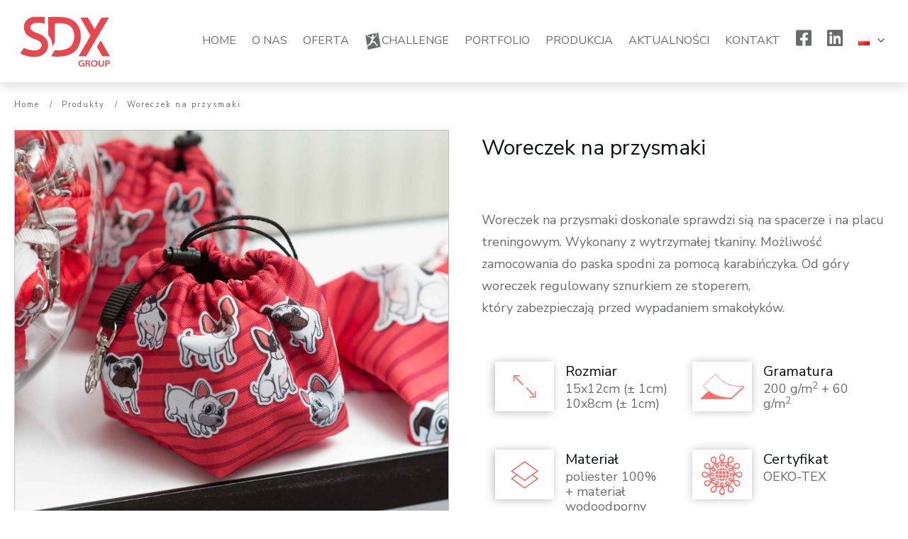

--- FILE ---
content_type: text/html; charset=UTF-8
request_url: https://sdxgroup.pl/produkt/woreczek-na-przysmaki/
body_size: 51316
content:
<!doctype html>
<html dir="ltr" lang="pl-PL" prefix="og: https://ogp.me/ns#" >
	<head>
		<link rel="profile" href="https://gmpg.org/xfn/11">
		<meta charset="UTF-8">
		<meta name="viewport" content="width=device-width, initial-scale=1">

				<script type="text/javascript">
			window.flatStyles = window.flatStyles || ''

			window.lightspeedOptimizeStylesheet = function () {
				const currentStylesheet = document.querySelector( '.tcb-lightspeed-style:not([data-ls-optimized])' )

				if ( currentStylesheet ) {
					try {
						if ( currentStylesheet.sheet && currentStylesheet.sheet.cssRules ) {
							if ( window.flatStyles ) {
								if ( this.optimizing ) {
									setTimeout( window.lightspeedOptimizeStylesheet.bind( this ), 24 )
								} else {
									this.optimizing = true;

									let rulesIndex = 0;

									while ( rulesIndex < currentStylesheet.sheet.cssRules.length ) {
										const rule = currentStylesheet.sheet.cssRules[ rulesIndex ]
										/* remove rules that already exist in the page */
										if ( rule.type === CSSRule.STYLE_RULE && window.flatStyles.includes( `${rule.selectorText}{` ) ) {
											currentStylesheet.sheet.deleteRule( rulesIndex )
										} else {
											rulesIndex ++
										}
									}
									/* optimize, mark it such, move to the next file, append the styles we have until now */
									currentStylesheet.setAttribute( 'data-ls-optimized', '1' )

									window.flatStyles += currentStylesheet.innerHTML

									this.optimizing = false
								}
							} else {
								window.flatStyles = currentStylesheet.innerHTML
								currentStylesheet.setAttribute( 'data-ls-optimized', '1' )
							}
						}
					} catch ( error ) {
						console.warn( error )
					}

					if ( currentStylesheet.parentElement.tagName !== 'HEAD' ) {
						/* always make sure that those styles end up in the head */
						const stylesheetID = currentStylesheet.id;
						/**
						 * make sure that there is only one copy of the css
						 * e.g display CSS
						 */
						if ( ( ! stylesheetID || ( stylesheetID && ! document.querySelector( `head #${stylesheetID}` ) ) ) ) {
							document.head.prepend( currentStylesheet )
						} else {
							currentStylesheet.remove();
						}
					}
				}
			}

			window.lightspeedOptimizeFlat = function ( styleSheetElement ) {
				if ( document.querySelectorAll( 'link[href*="thrive_flat.css"]' ).length > 1 ) {
					/* disable this flat if we already have one */
					styleSheetElement.setAttribute( 'disabled', true )
				} else {
					/* if this is the first one, make sure he's in head */
					if ( styleSheetElement.parentElement.tagName !== 'HEAD' ) {
						document.head.append( styleSheetElement )
					}
				}
			}
		</script>
		<title>Woreczek na przysmaki - SDX Group</title>
<style type="text/css" id="tcb-style-base-product-5054"  onLoad="typeof window.lightspeedOptimizeStylesheet === 'function' && window.lightspeedOptimizeStylesheet()" class="tcb-lightspeed-style">.thrv_wrapper .tve-content-box-background{position:absolute;width:100%;left:0px;top:0px;overflow:hidden;background-clip:padding-box;height:100% !important;}.thrv_wrapper.thrv-content-box{box-sizing:border-box;position:relative;min-height:10px;}.thrv_wrapper.thrv-content-box div:not(.thrv_icon):not(.ui-resizable-handle):not(.tve-auxiliary-icon-element){box-sizing:border-box;}.tve-cb{display:inline-block;vertical-align:middle;clear:both;overflow:visible;width:100%;z-index:1;position:relative;min-height:10px;}.tve_image_caption{position:relative;}.tve_image_caption:not(.tcb-mm-image.tve-tab-image){height:auto !important;}.tve_image_caption .tve_image{max-width:100%;width:100%;}.thrv_text_element{overflow-wrap:break-word;}body:not(.tve_editor_page) .thrv_wrapper.thrv_footer,body:not(.tve_editor_page) .thrv_wrapper.thrv_header{padding:0px;}.tcb-post-content.thrv_wrapper{margin-top:15px;margin-bottom:15px;padding:0px;}#tve_editor .tcb-post-content p{font-size:16px;line-height:1.6em;}.notifications-content-wrapper.tcb-permanently-hidden{display:none !important;}.tcb-permanently-hidden{display:none !important;}.tar-disabled{cursor:default;opacity:0.4;pointer-events:none;}.tcb-clear::after{display:block;height:0px;content:"";}.tcb-flex-row{display:flex;flex-flow:row nowrap;align-items:stretch;justify-content:space-between;margin-top:0px;margin-left:-15px;padding-bottom:15px;padding-top:15px;}.tcb-flex-col{flex:1 1 auto;padding-top:0px;padding-left:15px;}.tcb-flex-row .tcb-flex-col{box-sizing:border-box;}.tcb--cols--2:not(.tcb-resized) > .tcb-flex-col{max-width:50%;}.tcb-col{height:100%;display:flex;flex-direction:column;position:relative;}.tcb-flex-row .tcb-col{box-sizing:border-box;}html{text-rendering:auto !important;}html body{text-rendering:auto !important;}.thrv_wrapper{margin-top:20px;margin-bottom:20px;padding:1px;}.thrv_wrapper div{box-sizing:content-box;}.thrv_wrapper.tve-elem-default-pad{padding:20px;}.thrv_wrapper.thrv_text_element{margin:0px;}.thrv_wrapper.thrv-columns{margin-top:10px;margin-bottom:10px;padding:0px;}p{font-size:1em;}.tve_image{border-radius:0px;box-shadow:none;}div .tve_image_caption{padding:0px;max-width:100% !important;box-sizing:border-box !important;}.tve_image_caption .tve_image_frame{display:block;max-width:100%;position:relative;overflow:hidden;}.tve_image_caption .tve_image{display:block;padding:0px;height:auto;}:not(#_s):not(#_s) .tcb-conditional-display-placeholder{position:relative;min-height:var(--tcb-container-height-d,100px) !important;}:not(#_s):not(#_s) .tcb-conditional-display-placeholder.thrv-page-section{box-sizing:border-box;margin:0px;}:not(#_s):not(#_s) .tcb-conditional-display-placeholder.thrv-content-box{box-sizing:border-box;}:not(#_s):not(#_s) .tcb-conditional-display-placeholder .tve-page-section-out,:not(#_s):not(#_s) .tcb-conditional-display-placeholder .tve-content-box-background{box-sizing:border-box;position:absolute;width:100%;height:100%;left:0px;top:0px;overflow:hidden;}.tve_shortcode_rendered p:empty{display:none !important;}.thrv_wrapper.thrv_contentbox_shortcode{position:relative;}body:not(.ttb-editor-page) .tcb-post-content::before,body:not(.ttb-editor-page) .tcb-post-content::after{display:none;}.thrv_wrapper.thrv_text_element{padding:1px;}@media (max-width:1023px){:not(#_s):not(#_s) .tcb-conditional-display-placeholder{min-height:var(--tcb-container-height-t) !important;}}@media (max-width:767px){html{overflow-x:hidden !important;}html,body{max-width:100vw !important;}.tcb-flex-row{flex-direction:column;}.tcb-flex-row.v-2{flex-direction:row;}.tcb-flex-row.v-2:not(.tcb-mobile-no-wrap){flex-wrap:wrap;}.tcb-flex-row.v-2:not(.tcb-mobile-no-wrap) > .tcb-flex-col{width:100%;flex:1 0 390px;max-width:100% !important;}:not(#_s):not(#_s) .tcb-conditional-display-placeholder{min-height:var(--tcb-container-height-m) !important;}}@media screen and (-ms-high-contrast:active),(-ms-high-contrast:none){.tcb-flex-col{width:100%;}.tcb-col{display:block;}}@media screen and (max-device-width:480px){body{text-size-adjust:none;}}</style><link rel='stylesheet' id='tcb-style-base-thrive_template-25'  href='//sdxgroup.pl/wp-content/uploads/thrive/tcb-base-css-25-1657013354.css' type='text/css' media='all' /><style type="text/css" id="tcb-style-template-thrive_template-25"  onLoad="typeof window.lightspeedOptimizeStylesheet === 'function' && window.lightspeedOptimizeStylesheet()" class="tcb-lightspeed-style">@media (min-width: 300px){.tve-theme-25 #wrapper{--header-background-width:100%;--footer-background-width:100%;--top-background-width:100%;--bottom-background-width:100%;--footer-content-width:1400px;}.tve-theme-25 .content-section .section-content{padding: 0px 10px !important;min-height: 15px !important;}.tve-theme-25 .main-container{padding: 10px 10px 20px !important;}.tve-theme-25 .top-section .section-background{background-color: var(--tcb-skin-color-2) !important;background-image: none !important;}.tve-theme-25 .top-section .section-content{display: flex;flex-direction: column;min-height: 1px !important;padding: 12px 20px !important;}.tve-theme-25 .top-section [data-css="tve-u-172c77d3f76"]{padding: 0px !important;}.tve-theme-25 .top-section [data-css="tve-u-172c77d3f77"]{margin-top: 0px !important;margin-bottom: 0px !important;background-color: transparent !important;}:not(#tve) .tve-theme-25 .top-section [data-css="tve-u-172c77d3f78"]{letter-spacing: 2px;padding-bottom: 0px !important;margin-bottom: 0px !important;text-transform: uppercase !important;font-size: 10px !important;color: var(--tcb-skin-color-4) !important;--tcb-applied-color:var$(--tcb-skin-color-4) !important;font-weight: var(--g-regular-weight,normal) !important;line-height: 1.4em !important;}.tve-theme-25 .top-section [data-css="tve-u-172c77d3f79"]{padding: 1px !important;margin: 0px !important;}.tve-theme-25 .top-section [data-css="tve-u-172c77d3f7b"]{margin-left: -20px;padding: 1px !important;}.tve-theme-25 .top-section [data-css="tve-u-172c77d3f7d"]{margin-top: 0px !important;margin-bottom: 0px !important;}.tve-theme-25 .top-section [data-css="tve-u-172c77d3f7b"] > .tcb-flex-col > .tcb-col{justify-content: center;}.tve-theme-25 .top-section [data-css="tve-u-172c77d3f7b"] > .tcb-flex-col{padding-left: 20px;}.tve-theme-25 .top-section [data-css="tve-u-172c77d3f7e"]{max-width: 28.7%;}.tve-theme-25 .top-section [data-css="tve-u-172c77d3f7f"]{max-width: 71.3%;}.tve-theme-25 .top-section [data-css="tve-u-172c77d3f82"]{padding: 1px !important;margin-top: 0px !important;margin-bottom: 0px !important;}.tve-theme-25 .top-section [data-css="tve-u-172c77d3f83"]{padding: 1px !important;margin-top: 0px !important;margin-bottom: 0px !important;}.tve-theme-25 .top-section [data-css="tve-u-172c77d3f84"]{max-width: 49.9%;}.tve-theme-25 .top-section [data-css="tve-u-172c77d3f85"]{max-width: 50.1%;}.tve-theme-25 .top-section [data-css="tve-u-172c77d3f87"]{margin-left: -21px;padding: 1px !important;}.tve-theme-25 .top-section [data-css="tve-u-172c77d3f87"] > .tcb-flex-col > .tcb-col{justify-content: center;}.tve-theme-25 .top-section [data-css="tve-u-172c77d3f87"] > .tcb-flex-col{padding-left: 21px;}.tve-theme-25 .top-section [data-css="tve-u-172c77d3f88"]{max-width: 39.3%;}.tve-theme-25 .top-section [data-css="tve-u-172c77d3f8a"]{max-width: 60.7%;}.tve-theme-25 .top-section [data-css="tve-u-172c77d3f8c"]{margin-left: -20px;padding: 1px !important;}.tve-theme-25 .top-section [data-css="tve-u-172c77d3f8c"] > .tcb-flex-col > .tcb-col{justify-content: center;}.tve-theme-25 .top-section [data-css="tve-u-172c77d3f8c"] > .tcb-flex-col{padding-left: 20px;}.tve-theme-25 .top-section [data-css="tve-u-172c77d3f8d"]{float: left;z-index: 3;position: relative;min-width: 251px;padding: 1px !important;margin: 0px !important;}.tve-theme-25 .top-section [data-css="tve-u-172c77d3f8e"]{margin-top: 0px !important;margin-bottom: 0px !important;}.tve-theme-25 .top-section [data-css="tve-u-172c77d3f8f"]{font-size: 16px;width: 16px;height: 16px;border-radius: 100px;overflow: hidden;border: none;float: right;z-index: 3;position: relative;padding: 16px !important;margin-top: 0px !important;margin-bottom: 0px !important;background-color: rgb(255,255,255) !important;}:not(#tve) .tve-theme-25 .top-section [data-css="tve-u-172c77d3f8f"] > :first-child{color: var(--tcb-skin-color-4);}:not(#tve) .tve-theme-25 .top-section [data-css="tve-u-172c77fc740"]{letter-spacing: 2px;padding-bottom: 0px !important;margin-bottom: 0px !important;text-transform: uppercase !important;font-size: 10px !important;color: var(--tcb-skin-color-4) !important;--tcb-applied-color:var$(--tcb-skin-color-4) !important;font-weight: var(--g-regular-weight,normal) !important;line-height: 1.4em !important;}:not(#tve) .tve-theme-25 .top-section [data-css="tve-u-172c78228f4"]{letter-spacing: 2px;padding-bottom: 0px !important;margin-bottom: 0px !important;text-transform: uppercase !important;font-size: 10px !important;color: var(--tcb-skin-color-4) !important;--tcb-applied-color:var$(--tcb-skin-color-4) !important;font-weight: var(--g-regular-weight,normal) !important;line-height: 1.4em !important;}.tve-theme-25 .top-section [data-css="tve-u-172c7a25fdd"]{margin-left: 0px !important;}.tve-theme-25 .top-section [data-css="tve-u-172c7aa3ee4"]{margin-top: 0px !important;margin-bottom: 0px !important;}.tve-theme-25 .top-section [data-css="tve-u-172c7a77494"]{max-width: 30%;}.tve-theme-25 .top-section [data-css="tve-u-172c7a774cb"]{max-width: 36.3%;}.tve-theme-25 .top-section [data-css="tve-u-172c7a77500"]{max-width: 33.7%;}:not(#tve) .tve-theme-25 .top-section [data-css="tve-u-172cd0f1bbd"] p,:not(#tve) .tve-theme-25 .top-section [data-css="tve-u-172cd0f1bbd"] li,:not(#tve) .tve-theme-25 .top-section [data-css="tve-u-172cd0f1bbd"] blockquote,:not(#tve) .tve-theme-25 .top-section [data-css="tve-u-172cd0f1bbd"] address,:not(#tve) .tve-theme-25 .top-section [data-css="tve-u-172cd0f1bbd"] .tcb-plain-text,:not(#tve) .tve-theme-25 .top-section [data-css="tve-u-172cd0f1bbd"] label{font-size: var(--tve-font-size,10px);font-weight: var(--tve-font-weight,var(--g-regular-weight,normal));}.tve-theme-25 .top-section [data-css="tve-u-172cd0f1bbd"]{--tve-font-size:10px;--tve-font-weight:var(--g-regular-weight,normal);}.tve-theme-25 .top-section [data-css="tve-u-172cd0f7363"]{font-size: 16px;width: 16px;height: 16px;border-radius: 100px;overflow: hidden;border: none;float: right;z-index: 3;position: relative;padding: 16px !important;margin-top: 0px !important;margin-bottom: 0px !important;background-color: rgb(255,255,255) !important;}:not(#tve) .tve-theme-25 .top-section [data-css="tve-u-172cd0f7363"] > :first-child{color: var(--tcb-skin-color-4);}.tve-theme-25 .top-section [data-css="tve-u-172cd0f8c06"]{font-size: 16px;width: 16px;height: 16px;border-radius: 100px;overflow: hidden;border: none;float: right;z-index: 3;position: relative;padding: 16px !important;margin-top: 0px !important;margin-bottom: 0px !important;background-color: rgb(255,255,255) !important;}:not(#tve) .tve-theme-25 .top-section [data-css="tve-u-172cd0f8c06"] > :first-child{color: var(--tcb-skin-color-4);}.tve-theme-25 .top-section [data-css="tve-u-172cd141602"]{padding: 0px !important;}.tve-theme-25 .top-section [data-css="tve-u-172cd1426ed"]{padding: 0px !important;}.tve-theme-25 .top-section [data-css="tve-u-172cd13f932"]{padding: 0px !important;}.tve-theme-25 .sidebar-section .section-background{border: medium none;background-color: transparent !important;}.tve-theme-25 .sidebar-section .section-content{padding: 20px 10px !important;}.tve-theme-25 .sidebar-section{margin: 0px !important;}.tve-theme-25 .sidebar-section [data-css="tve-u-1725ba1e54e"]{border-radius: 4px;overflow: hidden;background-color: var(--tcb-skin-color-2) !important;background-image: url("http://sdx.eblis.pl/wp-content/uploads/thrive-theme/images/WooCommerce-Sidebar-texture02.jpg") !important;border: none !important;background-size: cover !important;background-position: 50% 50% !important;background-attachment: scroll !important;background-repeat: no-repeat !important;}.tve-theme-25 .sidebar-section [data-css="tve-u-1725ba26717"]{text-align: center;min-height: 185px !important;}.tve-theme-25 .sidebar-section [data-css="tve-u-1725bac5eae"]{padding: 0px 20px 20px !important;margin-bottom: 40px !important;margin-top: 40px !important;}.tve-theme-25 .sidebar-section [data-css="tve-u-17299451e08"]{float: none;padding: 0px !important;background-color: transparent !important;margin-left: auto !important;margin-right: auto !important;margin-bottom: 20px !important;}.tve-theme-25 .sidebar-section [data-css="tve-u-17299ca265f"]{float: none;max-width: 99px;margin-bottom: 20px !important;margin-left: auto !important;margin-right: auto !important;background-color: rgb(255,255,255) !important;padding: 8px !important;background-image: none !important;}:not(#tve) .tve-theme-25 .sidebar-section [data-css="tve-u-17299cd57a8"]{padding-bottom: 0px !important;margin-bottom: 0px !important;font-size: 20px !important;line-height: 1.3em !important;font-weight: var(--g-bold-weight,bold) !important;color: var(--tcb-skin-color-3) !important;--tcb-applied-color:var$(--tcb-skin-color-3) !important;}.tve-theme-25 .sidebar-section [data-css="tve-u-17299d28974"] .tcb-button-link{border-radius: 185px;overflow: hidden;letter-spacing: var(--tve-letter-spacing,2px);box-shadow: 0px 4px 16px 0px var(--tcb-local-color-3d2c0);padding: 16px !important;background-color: var(--tcb-local-color-1d30b) !important;}:not(#tve) .tve-theme-25 .sidebar-section [data-css="tve-u-17299d28974"] .tcb-button-link{font-size: var(--tve-font-size,11px) !important;}.tve-theme-25 .sidebar-section [data-css="tve-u-17299d28974"]{--tve-font-size:11px;--tve-letter-spacing:2px;--tve-font-weight:var(--g-bold-weight,bold);--tcb-local-color-48d06:rgb(19,114,211);--tcb-local-color-bd5e5:rgba(19,114,211,0.2);--tcb-local-color-1d30b:var(--tcb-skin-color-0);--tcb-local-color-3d2c0:rgba(20,115,210,0.2);float: none;--tve-text-transform:uppercase;--tve-color:rgb(255,255,255);--tve-applied---tve-color:rgb(255,255,255);margin: 0px auto !important;}:not(#tve) .tve-theme-25 .sidebar-section [data-css="tve-u-17299d28974"] .tcb-button-link span{font-weight: var(--tve-font-weight,var(--g-bold-weight,bold));text-transform: var(--tve-text-transform,uppercase);color: var(--tve-color,rgb(255,255,255));--tve-applied-color:var$(--tve-color,rgb(255,255,255));--tcb-applied-color:rgb(255,255,255);}:not(#tve) .tve-theme-25 .sidebar-section [data-css="tve-u-17299d3b4c7"]{padding-bottom: 0px !important;margin-bottom: 0px !important;font-size: 29px !important;color: var(--tcb-skin-color-13) !important;--tcb-applied-color:var$(--tcb-skin-color-13) !important;line-height: 1em !important;font-style: normal !important;}:not(#tve) .tve-theme-25 .sidebar-section [data-css="tve-u-17299dac94f"]{letter-spacing: 1px;padding-bottom: 4px !important;margin-bottom: 0px !important;text-transform: uppercase !important;font-size: 13px !important;color: var(--tcb-skin-color-4) !important;--tcb-applied-color:var$(--tcb-skin-color-4) !important;font-weight: var(--g-bold-weight,bold) !important;line-height: 1.3em !important;}:not(#tve) .tve-theme-25 .sidebar-section [data-css="tve-u-17299dac951"]{letter-spacing: 1px;padding-bottom: 0px !important;margin-bottom: 0px !important;text-transform: none !important;font-size: 11px !important;color: rgba(0,0,0,0.65) !important;--tcb-applied-color:rgba(0,0,0,0.65) !important;font-weight: var(--g-regular-weight,normal) !important;line-height: 1.3em !important;}.tve-theme-25 .sidebar-section [data-css="tve-u-17299dac952"]{margin-left: -12px;padding: 1px !important;}.tve-theme-25 .sidebar-section [data-css="tve-u-17299dac953"]{margin-top: 0px !important;margin-bottom: 0px !important;}.tve-theme-25 .sidebar-section [data-css="tve-u-17299dac952"] > .tcb-flex-col > .tcb-col{justify-content: center;}.tve-theme-25 .sidebar-section [data-css="tve-u-17299dac952"] > .tcb-flex-col{padding-left: 12px;}.tve-theme-25 .sidebar-section [data-css="tve-u-17299dac955"]{max-width: 36.8%;}.tve-theme-25 .sidebar-section [data-css="tve-u-17299dac956"]{max-width: 63.2%;}.tve-theme-25 .sidebar-section [data-css="tve-u-17299dac964"]{padding: 8px !important;margin: 0px !important;}.tve-theme-25 .sidebar-section [data-css="tve-u-17299dac966"]{font-size: 18px;width: 18px;height: 18px;border-radius: 100px;overflow: hidden;border: 1px solid rgba(0,0,0,0.16);padding: 17px !important;margin-top: 0px !important;margin-bottom: 0px !important;background-color: transparent !important;}:not(#tve) .tve-theme-25 .sidebar-section [data-css="tve-u-17299dac966"] > :first-child{color: var(--tcb-skin-color-4);}.tve-theme-25 .sidebar-section [data-css="tve-u-17299dc406f"]{background-color: var(--tcb-skin-color-2) !important;}.tve-theme-25 .sidebar-section [data-css="tve-u-17299dd7209"]{padding: 8px !important;margin: 0px 0px 8px !important;}.tve-theme-25 .sidebar-section [data-css="tve-u-17299ddf06d"]{padding: 8px !important;margin: 0px 0px 8px !important;}.tve-theme-25 .sidebar-section [data-css="tve-u-17299deb6e1"]{font-size: 18px;width: 18px;height: 18px;border-radius: 100px;overflow: hidden;border: 1px solid rgba(0,0,0,0.16);padding: 17px !important;margin-top: 0px !important;margin-bottom: 0px !important;background-color: transparent !important;}:not(#tve) .tve-theme-25 .sidebar-section [data-css="tve-u-17299deb6e1"] > :first-child{color: var(--tcb-skin-color-4);}.tve-theme-25 .sidebar-section [data-css="tve-u-17299dec597"]{font-size: 18px;width: 18px;height: 18px;border-radius: 100px;overflow: hidden;border: 1px solid rgba(0,0,0,0.16);padding: 17px !important;margin-top: 0px !important;margin-bottom: 0px !important;background-color: transparent !important;}:not(#tve) .tve-theme-25 .sidebar-section [data-css="tve-u-17299dec597"] > :first-child{color: var(--tcb-skin-color-4);}.tve-theme-25 .sidebar-section [data-css="tve-u-17299e9512b"]{margin-left: -12px;padding: 1px !important;}.tve-theme-25 .sidebar-section [data-css="tve-u-17299e9512b"] > .tcb-flex-col > .tcb-col{justify-content: center;}.tve-theme-25 .sidebar-section [data-css="tve-u-17299e9512b"] > .tcb-flex-col{padding-left: 12px;}.tve-theme-25 .sidebar-section [data-css="tve-u-17299e95f26"]{margin-left: -12px;padding: 1px !important;}.tve-theme-25 .sidebar-section [data-css="tve-u-17299e95f26"] > .tcb-flex-col > .tcb-col{justify-content: center;}.tve-theme-25 .sidebar-section [data-css="tve-u-17299e95f26"] > .tcb-flex-col{padding-left: 12px;}.tve-theme-25 .sidebar-section [data-css="tve-u-17299e9725b"]{margin-left: -12px;padding: 1px !important;}.tve-theme-25 .sidebar-section [data-css="tve-u-17299e9725b"] > .tcb-flex-col > .tcb-col{justify-content: center;}.tve-theme-25 .sidebar-section [data-css="tve-u-17299e9725b"] > .tcb-flex-col{padding-left: 12px;}.tve-theme-25 .sidebar-section [data-css="tve-u-17299e991f6"]{font-size: 18px;width: 18px;height: 18px;border-radius: 100px;overflow: hidden;border: 1px solid rgba(0,0,0,0.16);padding: 17px !important;margin-top: 0px !important;margin-bottom: 0px !important;background-color: transparent !important;}:not(#tve) .tve-theme-25 .sidebar-section [data-css="tve-u-17299e991f6"] > :first-child{color: var(--tcb-skin-color-4);}:not(#tve) .tve-theme-25 .sidebar-section [data-css="tve-u-17299ea959f"]{letter-spacing: 1px;padding-bottom: 4px !important;margin-bottom: 0px !important;text-transform: uppercase !important;font-size: 13px !important;color: var(--tcb-skin-color-4) !important;--tcb-applied-color:var$(--tcb-skin-color-4) !important;font-weight: var(--g-bold-weight,bold) !important;line-height: 1.3em !important;}:not(#tve) .tve-theme-25 .sidebar-section [data-css="tve-u-17299eaa4a7"]{letter-spacing: 1px;padding-bottom: 4px !important;margin-bottom: 0px !important;text-transform: uppercase !important;font-size: 13px !important;color: var(--tcb-skin-color-4) !important;--tcb-applied-color:var$(--tcb-skin-color-4) !important;font-weight: var(--g-bold-weight,bold) !important;line-height: 1.3em !important;}:not(#tve) .tve-theme-25 .sidebar-section [data-css="tve-u-17299eab053"]{letter-spacing: 1px;padding-bottom: 4px !important;margin-bottom: 0px !important;text-transform: uppercase !important;font-size: 13px !important;color: var(--tcb-skin-color-4) !important;--tcb-applied-color:var$(--tcb-skin-color-4) !important;font-weight: var(--g-bold-weight,bold) !important;line-height: 1.3em !important;}.tve-theme-25 .sidebar-section [data-css="tve-u-17299ec002b"]{padding: 8px !important;margin: 0px 0px 8px !important;}:not(#tve) .tve-theme-25 .sidebar-section [data-css="tve-u-172b8a1f92b"]{letter-spacing: 1px;padding-bottom: 0px !important;margin-bottom: 0px !important;text-transform: capitalize !important;font-size: 11px !important;color: rgba(0,0,0,0.65) !important;--tcb-applied-color:rgba(0,0,0,0.65) !important;font-weight: var(--g-regular-weight,normal) !important;line-height: 1.3em !important;}.tve-theme-25 .sidebar-section [data-css="tve-u-1725bac5eae"] > .tve-cb{display: block;}.tve-theme-25 .sidebar-section [data-css="tve-u-17300cf515e"]{margin-top: 0px !important;margin-bottom: 0px !important;}.tve-theme-25 .sidebar-section [data-css="tve-u-17300cf6848"]{margin-top: 0px !important;margin-bottom: 0px !important;}.tve-theme-25 .sidebar-section [data-css="tve-u-17300cf8049"]{margin-top: 0px !important;margin-bottom: 0px !important;}.tve-theme-25 .sidebar-section [data-css="tve-u-17304aa32b5"]{max-width: 36.8%;}.tve-theme-25 .sidebar-section [data-css="tve-u-17304aa32b8"]{max-width: 63.2%;}.tve-theme-25 .sidebar-section [data-css="tve-u-17304aa49a2"]{max-width: 36.8%;}.tve-theme-25 .sidebar-section [data-css="tve-u-17304aa49a5"]{max-width: 63.2%;}.tve-theme-25 .sidebar-section [data-css="tve-u-17304aa5040"]{max-width: 36.8%;}.tve-theme-25 .sidebar-section [data-css="tve-u-17304aa5042"]{max-width: 63.2%;}.tve-theme-25 .content-section [data-css="tve-u-17309fa84d7"] .thrive-breadcrumb-separator{font-size: 11px;width: 11px;height: 11px;}.tve-theme-25 .content-section [data-css="tve-u-17309fa84d7"] .thrive-breadcrumb-path{font-size: 11px;--tve-text-transform:none;--tve-letter-spacing:2px;}.tve-theme-25 .content-section [data-css="tve-u-17309fa84d7"] .thrive-breadcrumb-leaf{font-size: 11px;--tve-letter-spacing:2px;--tve-text-transform:none;}.tve-theme-25 .content-section [data-css="tve-u-17309fa84d7"] .thrive-breadcrumb-path a{text-transform: var(--tve-text-transform,none) !important;letter-spacing: var(--tve-letter-spacing,2px) !important;}.tve-theme-25 .content-section [data-css="tve-u-17309fa84d7"] .thrive-breadcrumb-leaf span{letter-spacing: var(--tve-letter-spacing,2px) !important;text-transform: var(--tve-text-transform,none) !important;}.tve-theme-25 .content-section [data-css="tve-u-17309fa84d7"]{padding-bottom: 0px !important;margin-top: 14px !important;}.tve-theme-25 .content-section{min-width: 1px;}:not(#layout) .tve-theme-25 #wrapper{--layout-content-width:1400px;--layout-background-width:1400px;}.tve-theme-25 .content-section [data-css="tve-u-177a4bae022"]{max-width: 50%;}.tve-theme-25 .content-section [data-css="tve-u-177a4bbba11"]{max-width: 50%;}.tve-theme-25 .content-section [data-css="tve-u-1778c2bc1a2"] img{border: 1px solid rgb(192,192,192);--tve-applied-border:1px solid rgb(192,192,192);border-radius: 0px;overflow: hidden;}.tve-theme-25 .content-section [data-css="tve-u-1778c2bc1a2"]{--tve-border-radius:0px;max-width: 100%;--tve-alignment:center;float: none;margin-left: auto !important;margin-right: auto !important;--tve-applied-max-width:100% !important;}.tve-theme-25 .content-section [data-css="tve-u-1778c256e2b"]{padding: 0px !important;}.tve-theme-25 .content-section [data-css="tve-u-177a4c172c9"]{margin-bottom: 30px !important;margin-top: 12px !important;margin-right: 0px !important;}.tve-theme-25 .content-section [data-css="tve-u-177a4c2bbbb"]{margin-left: 30px !important;}:not(#tve) .tve-theme-25 .content-section [data-css="tve-u-177a4c42ae2"]{font-size: 30px !important;}.thrive-section-1989 .section-background{border-top: none;background-color: rgb(255,255,255) !important;background-image: linear-gradient(rgb(12,17,21),rgb(12,17,21)) !important;background-size: auto !important;background-position: 50% 50% !important;background-attachment: scroll !important;background-repeat: no-repeat !important;--background-image:linear-gradient(rgb(12,17,21),rgb(12,17,21)) !important;--background-size:auto !important;--background-position:50% 50% !important;--background-attachment:scroll !important;--background-repeat:no-repeat !important;--tve-applied-background-image:linear-gradient(rgb(12,17,21),rgb(12,17,21)) !important;}.thrive-section-1989 .section-content{display: flex;flex-direction: column;justify-content: center;text-align: center;min-height: 333px !important;padding: 40px 20px !important;}.thrive-section-1989 [data-css="tve-u-17a1901a3bc"]{max-width: 10%;}.thrive-section-1989 [data-css="tve-u-17a19023f24"]{max-width: 89.9937%;}.thrive-section-1989 [data-css="tve-u-17a19032465"]{font-size: 22px;margin-left: auto;margin-right: auto;--tcb-local-color-icon:rgb(106,107,108);--tcb-local-color-var:rgb(106,107,108);--tve-icon-size:22px;width: 22px;height: 22px;}.thrive-section-1989 [data-css="tve-u-17a19046009"]{color: rgba(255,255,255,0.6) !important;}.thrive-section-1989 [data-css="tve-u-17a19046010"]{color: rgba(255,255,255,0.6) !important;}.thrive-section-1989 [data-css="tve-u-17a19046014"]{color: rgba(255,255,255,0.6) !important;}.thrive-section-1989 [data-css="tve-u-17a19046017"]{color: rgba(255,255,255,0.6) !important;}:not(#tve) .thrive-section-1989 [data-css="tve-u-17a190496c7"]{padding-top: 5px !important;margin-top: 0px !important;padding-bottom: 0px !important;margin-bottom: 0px !important;font-size: 14px !important;}.thrive-section-1989 [data-css="tve-u-17a19161413"]{margin-top: 0px !important;margin-bottom: 0px !important;}.thrive-section-1989 [data-css="tve-u-17a191617a6"] > .tcb-flex-col > .tcb-col{justify-content: center;}.thrive-section-1989 [data-css="tve-u-17a191617a6"]{flex-direction: row !important;padding-bottom: 0px !important;padding-top: 0px !important;}.thrive-section-1989 [data-css="tve-u-17a19164c8e"]{--tve-alignment:center;float: none;position: relative;overflow: visible;z-index: 3;margin: 0px auto 10px !important;}.thrive-section-1989 [data-css="tve-u-17a19166f8c"] > .tcb-flex-col > .tcb-col{justify-content: center;max-height: 35px;}.thrive-section-1989 [data-css="tve-u-17a19166f8c"]{min-height: inherit;margin-left: -15px;flex-direction: row !important;padding-top: 0px !important;padding-bottom: 0px !important;--tve-applied-max-height:35px !important;}.thrive-section-1989 [data-css="tve-u-17a19166f8c"] > .tcb-flex-col{padding-left: 15px;}.thrive-section-1989 [data-css="tve-u-17a19167402"]{display: block;--tve-alignment:center;float: none;margin: 0px auto !important;}.thrive-section-1989 [data-css="tve-u-17a19168b55"] > .tcb-flex-col > .tcb-col{justify-content: center;}.thrive-section-1989 [data-css="tve-u-17a19168b55"]{flex-direction: row !important;padding-top: 0px !important;padding-bottom: 0px !important;}.thrive-section-1989 [data-css="tve-u-17a19168fb3"]{margin-top: 0px !important;margin-bottom: 0px !important;}.thrive-section-1989 [data-css="tve-u-17a19183a19"]{justify-content: center !important;}.thrive-section-1989 [data-css="tve-u-17a19198604"]{margin-top: 20px !important;}.thrive-section-1989 [data-css="tve-u-17a19222885"]{max-width: 458.328px;}.thrive-section-1989 [data-css="tve-u-17a1927624f"]{margin-top: 0px !important;padding-top: 0px !important;}.thrive-section-1989 [data-css="tve-u-17a1928f2de"]{margin-top: 0px !important;margin-bottom: 0px !important;}.thrive-section-1989 [data-css="tve-u-17a1928f8bf"]{padding-top: 0px !important;padding-bottom: 0px !important;}.thrive-section-1989 [data-css="tve-u-17a193d8140"]{max-width: 68.6%;}.thrive-section-1989 [data-css="tve-u-17a193e5d37"]{margin-top: 0px !important;padding: 0px !important;margin-bottom: 0px !important;}.thrive-section-1989 [data-css="tve-u-17a194038c2"]{width: 138px;margin-top: 0px !important;margin-bottom: 0px !important;padding-top: 10px !important;padding-bottom: 10px !important;}.thrive-section-1989 [data-css="tve-u-17a19406ea0"]{width: 163px;margin-top: 0px !important;margin-bottom: 0px !important;padding-top: 10px !important;padding-bottom: 10px !important;}.thrive-section-1989 [data-css="tve-u-17a194093b9"]{width: 93px;margin-top: 0px !important;margin-bottom: 0px !important;padding-top: 10px !important;padding-bottom: 10px !important;}.thrive-section-1989 [data-css="tve-u-17a1940aae3"]{max-width: 16.8%;}.thrive-section-1989 [data-css="tve-u-17a1940ab2e"]{max-width: 20.2%;}.thrive-section-1989 [data-css="tve-u-17a1940ab48"]{max-width: 62.9977%;}.thrive-section-1989 [data-css="tve-u-17a1941660e"]{max-width: 31.3997%;}.thrive-section-1989 [data-css="tve-u-17a194a5674"]{font-size: 18px;margin-left: auto;margin-right: auto;--tcb-local-color-icon:rgb(69,96,136);--tcb-local-color-var:rgb(69,96,136);--tve-icon-size:18px;width: 18px;height: 18px;}:not(#tve) .thrive-section-1989 [data-css="tve-u-17a194a5674"] > :first-child{color: rgb(69,96,136);--tve-applied-color:rgb(69,96,136);}:not(#tve) .thrive-section-1989 [data-css="tve-u-17a194a9922"]{padding-top: 5px !important;margin-top: 0px !important;padding-bottom: 0px !important;margin-bottom: 0px !important;font-size: 14px !important;font-weight: var(--g-bold-weight,bold) !important;color: rgb(69,96,136) !important;--tcb-applied-color:rgb(69,96,136) !important;--tve-applied-color:rgb(69,96,136) !important;}.thrive-section-1989 [data-css="tve-u-17a194ac9c3"]{--tcb-applied-color:rgb(69,96,136) !important;}.thrive-section-1989 [data-css="tve-u-17a19618236"]{margin-top: 0px !important;padding: 0px !important;margin-bottom: 0px !important;}.thrive-section-1989 [data-css="tve-u-17a196284e9"]{margin-top: 0px !important;}.thrive-section-1989 [data-css="tve-u-17a1962e3cd"]{margin-top: 0px !important;margin-bottom: 0px !important;}.thrive-section-1989 [data-css="tve-u-17a1962e7a4"]{padding-top: 0px !important;}:not(#tve) .thrive-section-1989 [data-css="tve-u-17a1968b349"]{padding-top: 0px !important;margin-top: 0px !important;padding-bottom: 0px !important;margin-bottom: 0px !important;font-size: 14px !important;font-weight: var(--g-bold-weight,bold) !important;color: rgb(37,122,171) !important;--tcb-applied-color:rgb(37,122,171) !important;--tve-applied-color:rgb(37,122,171) !important;}.thrive-section-1989 [data-css="tve-u-17a1968b34d"]{--tcb-applied-color:rgb(37,122,171) !important;}.thrive-section-1989 [data-css="tve-u-17a196930dc"]{font-size: 18px;margin-left: auto;margin-right: auto;--tcb-local-color-icon:rgb(37,122,171);--tcb-local-color-var:rgb(37,122,171);--tve-icon-size:18px;width: 18px;height: 18px;float: left;z-index: 3;position: relative;--tve-alignment:left;}:not(#tve) .thrive-section-1989 [data-css="tve-u-17a196930dc"] > :first-child{color: rgb(37,122,171);--tve-applied-color:rgb(37,122,171);}.thrive-section-1989 [data-css="tve-u-17a19697d15"]{--tve-border-width:0px;border-top: 1px solid rgb(106,107,108);border-right: none;border-bottom: 1px solid rgb(106,107,108);border-left: none;border-image: initial;--tve-applied-border:1px solid rgb(106,107,108);margin-top: 0px !important;margin-bottom: 0px !important;}.thrive-section-1989 [data-css="tve-u-17a19698325"]{padding-top: 20px !important;padding-right: 0px !important;padding-bottom: 20px !important;}:not(#tve) .thrive-section-1989 [data-css="tve-u-17a196a956f"]{letter-spacing: 2px;font-size: 11px !important;padding-bottom: 0px !important;margin-bottom: 0px !important;color: rgba(255,255,255,0.6) !important;--tcb-applied-color:rgba(255,255,255,0.6) !important;--tve-applied-color:rgba(255,255,255,0.6) !important;}.thrive-section-1989 [data-css="tve-u-17a196a95d3"]{--tcb-applied-color:rgba(255,255,255,0.6) !important;}.thrive-section-1989 [data-css="tve-u-17a196a95d5"]{--tcb-applied-color:rgba(255,255,255,0.6) !important;}.thrive-section-1989 [data-css="tve-u-17a196a95d7"]{--tcb-applied-color:rgba(255,255,255,0.6) !important;}.thrive-section-1989 [data-css="tve-u-17a196a95d9"]{--tcb-applied-color:rgba(255,255,255,0.6) !important;}.thrive-section-1989 [data-css="tve-u-17a196ed466"]{margin-top: 0px !important;padding: 0px !important;margin-bottom: 0px !important;}.thrive-section-1989 [data-css="tve-u-17a19701d9a"]{padding-top: 1px !important;margin-top: 30px !important;margin-bottom: 0px !important;}.thrive-section-1989 [data-css="tve-u-17a19a9ae9f"]{flex-direction: column;margin-top: 0px !important;margin-bottom: 0px !important;}.thrive-section-1989 [data-css="tve-u-17a1a117938"] > .tcb-flex-col > .tcb-col{justify-content: center;max-height: 35px;}.thrive-section-1989 [data-css="tve-u-17a1a117938"]{flex-direction: row !important;padding-bottom: 0px !important;padding-top: 0px !important;--tve-applied-max-height:35px !important;}.thrive-section-1989 [data-css="tve-u-17a1a17b901"]{max-width: 10.2%;}.thrive-section-1989 [data-css="tve-u-17a1a17b930"]{max-width: 89.8%;}.thrive-section-1989 [data-css="tve-u-17a1a181b87"]{justify-content: center !important;}.thrive-section-1989 [data-css="tve-u-17a1a187e19"]{margin-top: 0px !important;margin-bottom: 0px !important;}.thrive-section-1989 [data-css="tve-u-17a1a18828c"]{min-height: inherit;margin-left: -32px;padding-top: 0px !important;padding-bottom: 0px !important;--tve-applied-min-height:40px !important;--tve-applied-max-height:35px !important;}.thrive-section-1989 [data-css="tve-u-17a1a195e7b"]{max-width: 89.4%;}.thrive-section-1989 [data-css="tve-u-17a1a203aa6"]{max-width: 10.5957%;}.thrive-section-1989 [data-css="tve-u-17a1a210fdd"]{padding-top: 0px !important;padding-bottom: 0px !important;--tve-applied-max-height:40px !important;}.thrive-section-1989 [data-css="tve-u-17a1a222149"]{display: block;margin-top: 0px !important;margin-bottom: 0px !important;}.thrive-section-1989 [data-css="tve-u-17a1a18828c"] > .tcb-flex-col > .tcb-col{justify-content: center;min-height: 40px;max-height: 35px;}.thrive-section-1989 [data-css="tve-u-17a1a18828c"] > .tcb-flex-col{padding-left: 32px;}.thrive-section-1989 [data-css="tve-u-17a1a210fdd"] > .tcb-flex-col > .tcb-col{max-height: 40px;justify-content: center;}.thrive-section-1989 [data-css="tve-u-17c8a683746"]::after{clear: both;}.thrive-section-1989 [data-css="tve-u-17cbdb6e1e3"]{justify-content: flex-start !important;--tve-font-size:14px;text-align: left;--tve-line-height:1.75em;}:not(#tve) .thrive-section-1989 [data-css="tve-u-17cbdb6e1e3"] p,:not(#tve) .thrive-section-1989 [data-css="tve-u-17cbdb6e1e3"] li,:not(#tve) .thrive-section-1989 [data-css="tve-u-17cbdb6e1e3"] blockquote,:not(#tve) .thrive-section-1989 [data-css="tve-u-17cbdb6e1e3"] address,:not(#tve) .thrive-section-1989 [data-css="tve-u-17cbdb6e1e3"] .tcb-plain-text,:not(#tve) .thrive-section-1989 [data-css="tve-u-17cbdb6e1e3"] label{font-size: var(--tve-font-size,14px);line-height: var(--tve-line-height,1.75em);}:not(#tve) .thrive-section-1989 [data-css="tve-u-17cbdb6e1e3"]:hover{--tve-font-weight:var(--g-regular-weight,normal) !important;--tve-text-decoration:none !important;}:not(#tve) .thrive-section-1989 :not(#tve) [data-css="tve-u-17cbdb6e1e3"]:hover p,:not(#tve) .thrive-section-1989 :not(#tve) [data-css="tve-u-17cbdb6e1e3"]:hover li,:not(#tve) .thrive-section-1989 :not(#tve) [data-css="tve-u-17cbdb6e1e3"]:hover blockquote,:not(#tve) .thrive-section-1989 :not(#tve) [data-css="tve-u-17cbdb6e1e3"]:hover address,:not(#tve) .thrive-section-1989 :not(#tve) [data-css="tve-u-17cbdb6e1e3"]:hover .tcb-plain-text,:not(#tve) .thrive-section-1989 :not(#tve) [data-css="tve-u-17cbdb6e1e3"]:hover label{font-weight: var(--tve-font-weight,var(--g-regular-weight,normal)) !important;text-decoration: var(--tve-text-decoration,none) !important;}.thrive-section-1989 [data-css="tve-u-17cbe1e59f4"]{flex-direction: column;padding-top: 20px !important;padding-right: 2px !important;padding-bottom: 20px !important;}}@media (max-width: 1023px){.tve-theme-25 .content-section .section-content{padding-left: 10px !important;padding-right: 10px !important;min-height: 1px !important;}.tve-theme-25 .main-container{padding: 20px 21px 0px 20px !important;}.tve-theme-25 .top-section [data-css="tve-u-172c77d3f76"]{flex-wrap: nowrap !important;}.tve-theme-25 .top-section [data-css="tve-u-172c77d3f77"]{width: 100%;}.tve-theme-25 .top-section [data-css="tve-u-172c77d3f84"]{max-width: 105px;}.tve-theme-25 .top-section [data-css="tve-u-172c77d3f85"]{max-width: 56.8%;}.tve-theme-25 .top-section [data-css="tve-u-172c7a77494"]{max-width: 33.3333%;}.tve-theme-25 .top-section [data-css="tve-u-172c7a774cb"]{max-width: 33.5%;}.tve-theme-25 .top-section [data-css="tve-u-172c7a77500"]{max-width: 33.2%;}.tve-theme-25 .top-section [data-css="tve-u-172c77d3f8d"]{min-width: 240px;}.tve-theme-25 .top-section .section-content{padding-left: 40px !important;padding-right: 40px !important;}.tve-theme-25 .sidebar-section .section-content{padding: 20px 10px !important;}.tve-theme-25 .sidebar-section{margin: 0px !important;}.tve-theme-25 .sidebar-section [data-css="tve-u-1725ba26717"]{min-height: 164px !important;}.tve-theme-25 .sidebar-section [data-css="tve-u-17299dac966"]{float: right;z-index: 3;position: relative;padding: 14px !important;}.tve-theme-25 .sidebar-section [data-css="tve-u-17299dec597"]{float: right;z-index: 3;position: relative;padding: 14px !important;}.tve-theme-25 .sidebar-section [data-css="tve-u-17299deb6e1"]{float: right;z-index: 3;position: relative;padding: 14px !important;}.tve-theme-25 .sidebar-section [data-css="tve-u-17299e991f6"]{float: right;z-index: 3;position: relative;padding: 14px !important;}.tve-theme-25 .sidebar-section [data-css="tve-u-17300cf515e"]{float: none;max-width: 300px;margin-left: auto !important;margin-right: auto !important;}.tve-theme-25 .sidebar-section [data-css="tve-u-17300cf6848"]{float: none;max-width: 300px;margin-left: auto !important;margin-right: auto !important;}.tve-theme-25 .sidebar-section [data-css="tve-u-17300cf8049"]{float: none;max-width: 300px;margin-left: auto !important;margin-right: auto !important;}.tve-theme-25 .sidebar-section [data-css="tve-u-17299dac953"]{float: none;max-width: 300px;margin-left: auto !important;margin-right: auto !important;}:not(#tve) .tve-theme-25 .sidebar-section [data-css="tve-u-17299d28974"] .tcb-button-link span{color: var(--tve-color,rgb(255,255,255));--tcb-applied-color:rgb(255,255,255);}.tve-theme-25 .sidebar-section [data-css="tve-u-17299d28974"]{--tve-color:rgb(255,255,255);}.tve-theme-25 .content-section [data-css="tve-u-1778c256e2b"]{flex-flow: row wrap !important;}.tve-theme-25 .content-section [data-css="tve-u-1778c256e2b"] > .tcb-flex-col{flex-basis: 250px !important;}.tve-theme-25 .content-section [data-css="tve-u-1778c2bc1a2"]{padding-bottom: 30px !important;}.tve-theme-25 .content-section [data-css="tve-u-177a4e649d6"]{margin-bottom: -1px !important;}.thrive-section-1989 .section-content{padding-left: 40px !important;padding-right: 40px !important;min-height: 302px !important;}.thrive-section-1989 .section-background{background-position: 50% 50%,0% 50% !important;}.thrive-section-1989 [data-css="tve-u-17a191617a6"]{flex-wrap: nowrap !important;}.thrive-section-1989 [data-css="tve-u-17a19166f8c"]{flex-wrap: nowrap !important;}.thrive-section-1989 [data-css="tve-u-17a19168b55"]{flex-wrap: nowrap !important;}.thrive-section-1989 [data-css="tve-u-17a193d8140"]{max-width: 53%;}.thrive-section-1989 [data-css="tve-u-17a1941660e"]{max-width: 47%;}.thrive-section-1989 [data-css="tve-u-17a1a117938"]{flex-wrap: nowrap !important;}}@media (max-width: 767px){.tve-theme-25 .main-container{padding: 10px !important;}.tve-theme-25 .content-section .section-content{padding-left: 0px !important;padding-right: 0px !important;}.tve-theme-25 .top-section [data-css="tve-u-172c77d3f7b"]{flex-wrap: wrap !important;}.tve-theme-25 .top-section [data-css="tve-u-172c77d3f8c"]{flex-wrap: wrap !important;}.tve-theme-25 .top-section [data-css="tve-u-172c77d3f87"]{flex-wrap: wrap !important;}.tve-theme-25 .top-section [data-css="tve-u-172c77d3f84"]{max-width: 102px;}.tve-theme-25 .top-section [data-css="tve-u-172c77d3f85"]{max-width: 67.9%;}.tve-theme-25 .top-section [data-css="tve-u-172c77d3f83"]{width: 100%;margin-left: 0px !important;margin-right: 0px !important;}.tve-theme-25 .top-section [data-css="tve-u-172c77d3f7e"]{max-width: 101px;}.tve-theme-25 .top-section [data-css="tve-u-172c77d3f7f"]{max-width: 68.1%;}.tve-theme-25 .top-section [data-css="tve-u-172c77d3f8d"]{min-width: 100%;margin-bottom: 0px !important;}.tve-theme-25 .top-section [data-css="tve-u-172c77d3f8e"]{margin-bottom: 0px !important;}.tve-theme-25 .top-section [data-css="tve-u-172c77d3f76"]{flex-wrap: nowrap !important;padding: 0px !important;}.tve-theme-25 .top-section [data-css="tve-u-172c77d3f88"]{max-width: 101px;}.tve-theme-25 .top-section [data-css="tve-u-172c77d3f8a"]{max-width: 67.9%;}.tve-theme-25 .top-section [data-css="tve-u-172c77d3f8f"]{float: none;z-index: 3;position: relative;font-size: 16px;width: 16px;height: 16px;padding: 12px !important;margin-left: auto !important;margin-right: auto !important;margin-bottom: 12px !important;}.tve-theme-25 .top-section [data-css="tve-u-172c77d3f7b"] > .tcb-flex-col{flex-basis: 390px !important;}.tve-theme-25 .top-section [data-css="tve-u-172c77d3f8c"] > .tcb-flex-col{flex-basis: 390px !important;}.tve-theme-25 .top-section [data-css="tve-u-172c77d3f87"] > .tcb-flex-col{flex-basis: 390px !important;}.tve-theme-25 .top-section [data-css="tve-u-172c7aa3ee4"]{text-align: center;}.tve-theme-25 .top-section [data-css="tve-u-172c7aa5270"]{text-align: center;}.tve-theme-25 .top-section [data-css="tve-u-172c7aa5edf"]{text-align: center;}:not(#tve) .tve-theme-25 .top-section [data-css="tve-u-172c77fc740"]{letter-spacing: 1px;font-size: 9px !important;}:not(#tve) .tve-theme-25 .top-section [data-css="tve-u-172c78228f4"]{letter-spacing: 1px;font-size: 9px !important;}:not(#tve) .tve-theme-25 .top-section [data-css="tve-u-172c77d3f78"]{letter-spacing: 1px;font-size: 9px !important;}.tve-theme-25 .top-section [data-css="tve-u-172cd0f7363"]{float: none;z-index: 3;position: relative;font-size: 16px;width: 16px;height: 16px;padding: 12px !important;margin-left: auto !important;margin-right: auto !important;margin-bottom: 12px !important;}.tve-theme-25 .top-section [data-css="tve-u-172cd0f8c06"]{float: none;z-index: 3;position: relative;font-size: 16px;width: 16px;height: 16px;padding: 12px !important;margin-left: auto !important;margin-right: auto !important;margin-bottom: 12px !important;}.tve-theme-25 .top-section [data-css="tve-u-172cd13f932"]{padding: 0px !important;}.tve-theme-25 .top-section .section-content{padding: 14px 20px !important;}.tve-theme-25 .sidebar-section .section-content{padding: 20px 10px 10px !important;}.tve-theme-25 .sidebar-section{margin-left: 0px !important;margin-right: 0px !important;margin-bottom: 0px !important;}.tve-theme-25 .sidebar-section [data-css="tve-u-17299dac952"]{flex-wrap: nowrap !important;}.tve-theme-25 .sidebar-section [data-css="tve-u-17299dac955"]{max-width: 101px;}.tve-theme-25 .sidebar-section [data-css="tve-u-17299dac956"]{max-width: 68.1%;}.tve-theme-25 .sidebar-section [data-css="tve-u-17299dac964"]{margin-bottom: 15px !important;}.tve-theme-25 .sidebar-section [data-css="tve-u-17299dac966"]{float: right;z-index: 3;position: relative;font-size: 18px;width: 18px;height: 18px;padding: 18px !important;}.tve-theme-25 .sidebar-section [data-css="tve-u-17299dd7209"]{margin-bottom: 15px !important;}.tve-theme-25 .sidebar-section [data-css="tve-u-17299ddf06d"]{margin-bottom: 15px !important;}.tve-theme-25 .sidebar-section [data-css="tve-u-17299deb6e1"]{float: right;z-index: 3;position: relative;font-size: 18px;width: 18px;height: 18px;padding: 18px !important;margin-left: auto !important;margin-right: auto !important;}.tve-theme-25 .sidebar-section [data-css="tve-u-17299dec597"]{float: right;z-index: 3;position: relative;font-size: 18px;width: 18px;height: 18px;padding: 18px !important;}.tve-theme-25 .sidebar-section [data-css="tve-u-17299e9512b"]{flex-wrap: nowrap !important;}.tve-theme-25 .sidebar-section [data-css="tve-u-17299e95f26"]{flex-wrap: nowrap !important;}.tve-theme-25 .sidebar-section [data-css="tve-u-17299e9725b"]{flex-wrap: nowrap !important;}.tve-theme-25 .sidebar-section [data-css="tve-u-17299e991f6"]{float: right;z-index: 3;position: relative;font-size: 18px;width: 18px;height: 18px;padding: 18px !important;margin-left: auto !important;margin-right: auto !important;}.tve-theme-25 .sidebar-section [data-css="tve-u-17299ec002b"]{margin-bottom: 15px !important;}.tve-theme-25 .sidebar-section [data-css="tve-u-17304aa32b5"]{max-width: 33.7%;}.tve-theme-25 .sidebar-section [data-css="tve-u-17304aa32b8"]{max-width: 66.3%;}.tve-theme-25 .sidebar-section [data-css="tve-u-17304aa49a2"]{max-width: 33.7%;}.tve-theme-25 .sidebar-section [data-css="tve-u-17304aa49a5"]{max-width: 66.3%;}.tve-theme-25 .sidebar-section [data-css="tve-u-17304aa5040"]{max-width: 33.7%;}.tve-theme-25 .sidebar-section [data-css="tve-u-17304aa5042"]{max-width: 66.3%;}:not(#tve) .tve-theme-25 .sidebar-section [data-css="tve-u-17299d28974"] .tcb-button-link span{color: var(--tve-color,rgb(255,255,255));--tcb-applied-color:rgb(255,255,255);}.tve-theme-25 .sidebar-section [data-css="tve-u-17299d28974"]{--tve-color:rgb(255,255,255);}.thrive-section-1989 .section-content{padding-left: 20px !important;padding-right: 20px !important;}.thrive-section-1989 [data-css="tve-u-17a1a210fdd"]{flex-wrap: nowrap !important;}.thrive-section-1989 [data-css="tve-u-17a1a18828c"]{flex-wrap: nowrap !important;}}</style>
		<!-- All in One SEO 4.8.2 - aioseo.com -->
	<meta name="description" content="Woreczek na przysmaki doskonale sprawdzi sią na spacerze i na placu treningowym. Wykonany z wytrzymałej tkaniny. Możliwość zamocowania do paska spodni za pomocą karabińczyka. Od góry woreczek regulowany sznurkiem ze stoperem, który zabezpieczają przed wypadaniem smakołyków. Rozmiar 15x12cm (± 1cm)10x8cm (± 1cm) Gramatura 200 g/m2 + 60 g/m2 Materiał poliester 100% + materiał wodoodporny Certyfikat OEKO-TEX" />
	<meta name="robots" content="max-image-preview:large" />
	<meta name="google-site-verification" content="XW_USDN5S-SXccaIzdpqRLTWv6nujUYoO1y4YD3kryA" />
	<link rel="canonical" href="https://sdxgroup.pl/produkt/woreczek-na-przysmaki/" />
	<meta name="generator" content="All in One SEO (AIOSEO) 4.8.2" />
		<meta property="og:locale" content="pl_PL" />
		<meta property="og:site_name" content="SDX Group - Jesteśmy polskim producentem artykułów reklamowych najwyższej jakości. Oferujemy naszym klientom: chusty wielofunkcyjne, czapki, worki, pokrowce na tablety, koce polarowe, piknikowe i wiele innych artykułów sublimowanych z grafiką klienta." />
		<meta property="og:type" content="article" />
		<meta property="og:title" content="Woreczek na przysmaki - SDX Group" />
		<meta property="og:description" content="Woreczek na przysmaki doskonale sprawdzi sią na spacerze i na placu treningowym. Wykonany z wytrzymałej tkaniny. Możliwość zamocowania do paska spodni za pomocą karabińczyka. Od góry woreczek regulowany sznurkiem ze stoperem, który zabezpieczają przed wypadaniem smakołyków. Rozmiar 15x12cm (± 1cm)10x8cm (± 1cm) Gramatura 200 g/m2 + 60 g/m2 Materiał poliester 100% + materiał wodoodporny Certyfikat OEKO-TEX" />
		<meta property="og:url" content="https://sdxgroup.pl/produkt/woreczek-na-przysmaki/" />
		<meta property="article:published_time" content="2022-02-03T11:45:09+00:00" />
		<meta property="article:modified_time" content="2023-03-03T11:22:21+00:00" />
		<meta name="twitter:card" content="summary" />
		<meta name="twitter:title" content="Woreczek na przysmaki - SDX Group" />
		<meta name="twitter:description" content="Woreczek na przysmaki doskonale sprawdzi sią na spacerze i na placu treningowym. Wykonany z wytrzymałej tkaniny. Możliwość zamocowania do paska spodni za pomocą karabińczyka. Od góry woreczek regulowany sznurkiem ze stoperem, który zabezpieczają przed wypadaniem smakołyków. Rozmiar 15x12cm (± 1cm)10x8cm (± 1cm) Gramatura 200 g/m2 + 60 g/m2 Materiał poliester 100% + materiał wodoodporny Certyfikat OEKO-TEX" />
		<script type="application/ld+json" class="aioseo-schema">
			{"@context":"https:\/\/schema.org","@graph":[{"@type":"BreadcrumbList","@id":"https:\/\/sdxgroup.pl\/produkt\/woreczek-na-przysmaki\/#breadcrumblist","itemListElement":[{"@type":"ListItem","@id":"https:\/\/sdxgroup.pl\/#listItem","position":1,"name":"Dom","item":"https:\/\/sdxgroup.pl\/","nextItem":{"@type":"ListItem","@id":"https:\/\/sdxgroup.pl\/produkt\/woreczek-na-przysmaki\/#listItem","name":"Woreczek na przysmaki"}},{"@type":"ListItem","@id":"https:\/\/sdxgroup.pl\/produkt\/woreczek-na-przysmaki\/#listItem","position":2,"name":"Woreczek na przysmaki","previousItem":{"@type":"ListItem","@id":"https:\/\/sdxgroup.pl\/#listItem","name":"Dom"}}]},{"@type":"ItemPage","@id":"https:\/\/sdxgroup.pl\/produkt\/woreczek-na-przysmaki\/#itempage","url":"https:\/\/sdxgroup.pl\/produkt\/woreczek-na-przysmaki\/","name":"Woreczek na przysmaki - SDX Group","description":"Woreczek na przysmaki doskonale sprawdzi si\u0105 na spacerze i na placu treningowym. Wykonany z wytrzyma\u0142ej tkaniny. Mo\u017cliwo\u015b\u0107 zamocowania do paska spodni za pomoc\u0105 karabi\u0144czyka. Od g\u00f3ry woreczek regulowany sznurkiem ze stoperem, kt\u00f3ry zabezpieczaj\u0105 przed wypadaniem smako\u0142yk\u00f3w. Rozmiar 15x12cm (\u00b1 1cm)10x8cm (\u00b1 1cm) Gramatura 200 g\/m2 + 60 g\/m2 Materia\u0142 poliester 100% + materia\u0142 wodoodporny Certyfikat OEKO-TEX","inLanguage":"pl-PL","isPartOf":{"@id":"https:\/\/sdxgroup.pl\/#website"},"breadcrumb":{"@id":"https:\/\/sdxgroup.pl\/produkt\/woreczek-na-przysmaki\/#breadcrumblist"},"image":{"@type":"ImageObject","url":"https:\/\/sdxgroup.pl\/wp-content\/uploads\/2022\/02\/Woreczek-na-przysmaki-sdx.jpg","@id":"https:\/\/sdxgroup.pl\/produkt\/woreczek-na-przysmaki\/#mainImage","width":1800,"height":1800},"primaryImageOfPage":{"@id":"https:\/\/sdxgroup.pl\/produkt\/woreczek-na-przysmaki\/#mainImage"},"datePublished":"2022-02-03T12:45:09+01:00","dateModified":"2023-03-03T12:22:21+01:00"},{"@type":"Organization","@id":"https:\/\/sdxgroup.pl\/#organization","name":"SDX Group","description":"Jeste\u015bmy polskim producentem artyku\u0142\u00f3w reklamowych najwy\u017cszej jako\u015bci. Oferujemy naszym klientom: chusty wielofunkcyjne, czapki, worki, pokrowce na tablety, koce polarowe, piknikowe i wiele innych artyku\u0142\u00f3w sublimowanych z grafik\u0105 klienta.","url":"https:\/\/sdxgroup.pl\/"},{"@type":"WebSite","@id":"https:\/\/sdxgroup.pl\/#website","url":"https:\/\/sdxgroup.pl\/","name":"SDX Group","description":"Jeste\u015bmy polskim producentem artyku\u0142\u00f3w reklamowych najwy\u017cszej jako\u015bci. Oferujemy naszym klientom: chusty wielofunkcyjne, czapki, worki, pokrowce na tablety, koce polarowe, piknikowe i wiele innych artyku\u0142\u00f3w sublimowanych z grafik\u0105 klienta.","inLanguage":"pl-PL","publisher":{"@id":"https:\/\/sdxgroup.pl\/#organization"}}]}
		</script>
		<!-- All in One SEO -->

<link rel="alternate" href="https://sdxgroup.pl/produkt/woreczek-na-przysmaki/" hreflang="pl" />
<link rel="alternate" href="https://sdxgroup.pl/en/produkt/dog-snack-bag/" hreflang="en" />
<link rel="alternate" href="https://sdxgroup.pl/de/produkt/hundesnackbeutel/" hreflang="de" />
<link rel="alternate" href="https://sdxgroup.pl/es/produkt/bolsita-para-la-golosina-canina/" hreflang="es" />
<link rel="alternate" href="https://sdxgroup.pl/pt/produkt/saco-para-guloseima-canina/" hreflang="pt" />
<link rel="alternate" href="https://sdxgroup.pl/it/produkt/sacchetto-porta-croccantini/" hreflang="it" />
<link rel='dns-prefetch' href='//use.fontawesome.com' />
<link rel="alternate" type="application/rss+xml" title="SDX Group &raquo; Kanał z wpisami" href="https://sdxgroup.pl/feed/" />
<link rel="alternate" type="application/rss+xml" title="SDX Group &raquo; Kanał z komentarzami" href="https://sdxgroup.pl/comments/feed/" />
<link rel="alternate" title="oEmbed (JSON)" type="application/json+oembed" href="https://sdxgroup.pl/wp-json/oembed/1.0/embed?url=https%3A%2F%2Fsdxgroup.pl%2Fprodukt%2Fworeczek-na-przysmaki%2F" />
<link rel="alternate" title="oEmbed (XML)" type="text/xml+oembed" href="https://sdxgroup.pl/wp-json/oembed/1.0/embed?url=https%3A%2F%2Fsdxgroup.pl%2Fprodukt%2Fworeczek-na-przysmaki%2F&#038;format=xml" />
<style id='wp-img-auto-sizes-contain-inline-css' type='text/css'>
img:is([sizes=auto i],[sizes^="auto," i]){contain-intrinsic-size:3000px 1500px}
/*# sourceURL=wp-img-auto-sizes-contain-inline-css */
</style>
<style id='wp-emoji-styles-inline-css' type='text/css'>

	img.wp-smiley, img.emoji {
		display: inline !important;
		border: none !important;
		box-shadow: none !important;
		height: 1em !important;
		width: 1em !important;
		margin: 0 0.07em !important;
		vertical-align: -0.1em !important;
		background: none !important;
		padding: 0 !important;
	}
/*# sourceURL=wp-emoji-styles-inline-css */
</style>
<link rel='stylesheet' id='wp-block-library-css' href='https://sdxgroup.pl/wp-includes/css/dist/block-library/style.min.css?ver=6.9' type='text/css' media='all' />
<link rel='stylesheet' id='wc-blocks-style-css' href='https://sdxgroup.pl/wp-content/plugins/woocommerce/assets/client/blocks/wc-blocks.css?ver=wc-9.8.6' type='text/css' media='all' />
<style id='global-styles-inline-css' type='text/css'>
:root{--wp--preset--aspect-ratio--square: 1;--wp--preset--aspect-ratio--4-3: 4/3;--wp--preset--aspect-ratio--3-4: 3/4;--wp--preset--aspect-ratio--3-2: 3/2;--wp--preset--aspect-ratio--2-3: 2/3;--wp--preset--aspect-ratio--16-9: 16/9;--wp--preset--aspect-ratio--9-16: 9/16;--wp--preset--color--black: #000000;--wp--preset--color--cyan-bluish-gray: #abb8c3;--wp--preset--color--white: #ffffff;--wp--preset--color--pale-pink: #f78da7;--wp--preset--color--vivid-red: #cf2e2e;--wp--preset--color--luminous-vivid-orange: #ff6900;--wp--preset--color--luminous-vivid-amber: #fcb900;--wp--preset--color--light-green-cyan: #7bdcb5;--wp--preset--color--vivid-green-cyan: #00d084;--wp--preset--color--pale-cyan-blue: #8ed1fc;--wp--preset--color--vivid-cyan-blue: #0693e3;--wp--preset--color--vivid-purple: #9b51e0;--wp--preset--gradient--vivid-cyan-blue-to-vivid-purple: linear-gradient(135deg,rgb(6,147,227) 0%,rgb(155,81,224) 100%);--wp--preset--gradient--light-green-cyan-to-vivid-green-cyan: linear-gradient(135deg,rgb(122,220,180) 0%,rgb(0,208,130) 100%);--wp--preset--gradient--luminous-vivid-amber-to-luminous-vivid-orange: linear-gradient(135deg,rgb(252,185,0) 0%,rgb(255,105,0) 100%);--wp--preset--gradient--luminous-vivid-orange-to-vivid-red: linear-gradient(135deg,rgb(255,105,0) 0%,rgb(207,46,46) 100%);--wp--preset--gradient--very-light-gray-to-cyan-bluish-gray: linear-gradient(135deg,rgb(238,238,238) 0%,rgb(169,184,195) 100%);--wp--preset--gradient--cool-to-warm-spectrum: linear-gradient(135deg,rgb(74,234,220) 0%,rgb(151,120,209) 20%,rgb(207,42,186) 40%,rgb(238,44,130) 60%,rgb(251,105,98) 80%,rgb(254,248,76) 100%);--wp--preset--gradient--blush-light-purple: linear-gradient(135deg,rgb(255,206,236) 0%,rgb(152,150,240) 100%);--wp--preset--gradient--blush-bordeaux: linear-gradient(135deg,rgb(254,205,165) 0%,rgb(254,45,45) 50%,rgb(107,0,62) 100%);--wp--preset--gradient--luminous-dusk: linear-gradient(135deg,rgb(255,203,112) 0%,rgb(199,81,192) 50%,rgb(65,88,208) 100%);--wp--preset--gradient--pale-ocean: linear-gradient(135deg,rgb(255,245,203) 0%,rgb(182,227,212) 50%,rgb(51,167,181) 100%);--wp--preset--gradient--electric-grass: linear-gradient(135deg,rgb(202,248,128) 0%,rgb(113,206,126) 100%);--wp--preset--gradient--midnight: linear-gradient(135deg,rgb(2,3,129) 0%,rgb(40,116,252) 100%);--wp--preset--font-size--small: 13px;--wp--preset--font-size--medium: 20px;--wp--preset--font-size--large: 36px;--wp--preset--font-size--x-large: 42px;--wp--preset--spacing--20: 0.44rem;--wp--preset--spacing--30: 0.67rem;--wp--preset--spacing--40: 1rem;--wp--preset--spacing--50: 1.5rem;--wp--preset--spacing--60: 2.25rem;--wp--preset--spacing--70: 3.38rem;--wp--preset--spacing--80: 5.06rem;--wp--preset--shadow--natural: 6px 6px 9px rgba(0, 0, 0, 0.2);--wp--preset--shadow--deep: 12px 12px 50px rgba(0, 0, 0, 0.4);--wp--preset--shadow--sharp: 6px 6px 0px rgba(0, 0, 0, 0.2);--wp--preset--shadow--outlined: 6px 6px 0px -3px rgb(255, 255, 255), 6px 6px rgb(0, 0, 0);--wp--preset--shadow--crisp: 6px 6px 0px rgb(0, 0, 0);}:where(.is-layout-flex){gap: 0.5em;}:where(.is-layout-grid){gap: 0.5em;}body .is-layout-flex{display: flex;}.is-layout-flex{flex-wrap: wrap;align-items: center;}.is-layout-flex > :is(*, div){margin: 0;}body .is-layout-grid{display: grid;}.is-layout-grid > :is(*, div){margin: 0;}:where(.wp-block-columns.is-layout-flex){gap: 2em;}:where(.wp-block-columns.is-layout-grid){gap: 2em;}:where(.wp-block-post-template.is-layout-flex){gap: 1.25em;}:where(.wp-block-post-template.is-layout-grid){gap: 1.25em;}.has-black-color{color: var(--wp--preset--color--black) !important;}.has-cyan-bluish-gray-color{color: var(--wp--preset--color--cyan-bluish-gray) !important;}.has-white-color{color: var(--wp--preset--color--white) !important;}.has-pale-pink-color{color: var(--wp--preset--color--pale-pink) !important;}.has-vivid-red-color{color: var(--wp--preset--color--vivid-red) !important;}.has-luminous-vivid-orange-color{color: var(--wp--preset--color--luminous-vivid-orange) !important;}.has-luminous-vivid-amber-color{color: var(--wp--preset--color--luminous-vivid-amber) !important;}.has-light-green-cyan-color{color: var(--wp--preset--color--light-green-cyan) !important;}.has-vivid-green-cyan-color{color: var(--wp--preset--color--vivid-green-cyan) !important;}.has-pale-cyan-blue-color{color: var(--wp--preset--color--pale-cyan-blue) !important;}.has-vivid-cyan-blue-color{color: var(--wp--preset--color--vivid-cyan-blue) !important;}.has-vivid-purple-color{color: var(--wp--preset--color--vivid-purple) !important;}.has-black-background-color{background-color: var(--wp--preset--color--black) !important;}.has-cyan-bluish-gray-background-color{background-color: var(--wp--preset--color--cyan-bluish-gray) !important;}.has-white-background-color{background-color: var(--wp--preset--color--white) !important;}.has-pale-pink-background-color{background-color: var(--wp--preset--color--pale-pink) !important;}.has-vivid-red-background-color{background-color: var(--wp--preset--color--vivid-red) !important;}.has-luminous-vivid-orange-background-color{background-color: var(--wp--preset--color--luminous-vivid-orange) !important;}.has-luminous-vivid-amber-background-color{background-color: var(--wp--preset--color--luminous-vivid-amber) !important;}.has-light-green-cyan-background-color{background-color: var(--wp--preset--color--light-green-cyan) !important;}.has-vivid-green-cyan-background-color{background-color: var(--wp--preset--color--vivid-green-cyan) !important;}.has-pale-cyan-blue-background-color{background-color: var(--wp--preset--color--pale-cyan-blue) !important;}.has-vivid-cyan-blue-background-color{background-color: var(--wp--preset--color--vivid-cyan-blue) !important;}.has-vivid-purple-background-color{background-color: var(--wp--preset--color--vivid-purple) !important;}.has-black-border-color{border-color: var(--wp--preset--color--black) !important;}.has-cyan-bluish-gray-border-color{border-color: var(--wp--preset--color--cyan-bluish-gray) !important;}.has-white-border-color{border-color: var(--wp--preset--color--white) !important;}.has-pale-pink-border-color{border-color: var(--wp--preset--color--pale-pink) !important;}.has-vivid-red-border-color{border-color: var(--wp--preset--color--vivid-red) !important;}.has-luminous-vivid-orange-border-color{border-color: var(--wp--preset--color--luminous-vivid-orange) !important;}.has-luminous-vivid-amber-border-color{border-color: var(--wp--preset--color--luminous-vivid-amber) !important;}.has-light-green-cyan-border-color{border-color: var(--wp--preset--color--light-green-cyan) !important;}.has-vivid-green-cyan-border-color{border-color: var(--wp--preset--color--vivid-green-cyan) !important;}.has-pale-cyan-blue-border-color{border-color: var(--wp--preset--color--pale-cyan-blue) !important;}.has-vivid-cyan-blue-border-color{border-color: var(--wp--preset--color--vivid-cyan-blue) !important;}.has-vivid-purple-border-color{border-color: var(--wp--preset--color--vivid-purple) !important;}.has-vivid-cyan-blue-to-vivid-purple-gradient-background{background: var(--wp--preset--gradient--vivid-cyan-blue-to-vivid-purple) !important;}.has-light-green-cyan-to-vivid-green-cyan-gradient-background{background: var(--wp--preset--gradient--light-green-cyan-to-vivid-green-cyan) !important;}.has-luminous-vivid-amber-to-luminous-vivid-orange-gradient-background{background: var(--wp--preset--gradient--luminous-vivid-amber-to-luminous-vivid-orange) !important;}.has-luminous-vivid-orange-to-vivid-red-gradient-background{background: var(--wp--preset--gradient--luminous-vivid-orange-to-vivid-red) !important;}.has-very-light-gray-to-cyan-bluish-gray-gradient-background{background: var(--wp--preset--gradient--very-light-gray-to-cyan-bluish-gray) !important;}.has-cool-to-warm-spectrum-gradient-background{background: var(--wp--preset--gradient--cool-to-warm-spectrum) !important;}.has-blush-light-purple-gradient-background{background: var(--wp--preset--gradient--blush-light-purple) !important;}.has-blush-bordeaux-gradient-background{background: var(--wp--preset--gradient--blush-bordeaux) !important;}.has-luminous-dusk-gradient-background{background: var(--wp--preset--gradient--luminous-dusk) !important;}.has-pale-ocean-gradient-background{background: var(--wp--preset--gradient--pale-ocean) !important;}.has-electric-grass-gradient-background{background: var(--wp--preset--gradient--electric-grass) !important;}.has-midnight-gradient-background{background: var(--wp--preset--gradient--midnight) !important;}.has-small-font-size{font-size: var(--wp--preset--font-size--small) !important;}.has-medium-font-size{font-size: var(--wp--preset--font-size--medium) !important;}.has-large-font-size{font-size: var(--wp--preset--font-size--large) !important;}.has-x-large-font-size{font-size: var(--wp--preset--font-size--x-large) !important;}
/*# sourceURL=global-styles-inline-css */
</style>

<style id='classic-theme-styles-inline-css' type='text/css'>
/*! This file is auto-generated */
.wp-block-button__link{color:#fff;background-color:#32373c;border-radius:9999px;box-shadow:none;text-decoration:none;padding:calc(.667em + 2px) calc(1.333em + 2px);font-size:1.125em}.wp-block-file__button{background:#32373c;color:#fff;text-decoration:none}
/*# sourceURL=/wp-includes/css/classic-themes.min.css */
</style>
<link rel='stylesheet' id='font-awesome-svg-styles-css' href='https://sdxgroup.pl/wp-content/uploads/font-awesome/v5.15.3/css/svg-with-js.css' type='text/css' media='all' />
<style id='font-awesome-svg-styles-inline-css' type='text/css'>
   .wp-block-font-awesome-icon svg::before,
   .wp-rich-text-font-awesome-icon svg::before {content: unset;}
/*# sourceURL=font-awesome-svg-styles-inline-css */
</style>
<link rel='stylesheet' id='bodhi-svgs-attachment-css' href='https://sdxgroup.pl/wp-content/plugins/svg-support/css/svgs-attachment.css' type='text/css' media='all' />
<link rel='stylesheet' id='photoswipe-css' href='https://sdxgroup.pl/wp-content/plugins/woocommerce/assets/css/photoswipe/photoswipe.min.css?ver=9.8.6' type='text/css' media='all' />
<link rel='stylesheet' id='photoswipe-default-skin-css' href='https://sdxgroup.pl/wp-content/plugins/woocommerce/assets/css/photoswipe/default-skin/default-skin.min.css?ver=9.8.6' type='text/css' media='all' />
<link rel='stylesheet' id='woocommerce-layout-css' href='https://sdxgroup.pl/wp-content/plugins/woocommerce/assets/css/woocommerce-layout.css?ver=9.8.6' type='text/css' media='all' />
<link rel='stylesheet' id='woocommerce-smallscreen-css' href='https://sdxgroup.pl/wp-content/plugins/woocommerce/assets/css/woocommerce-smallscreen.css?ver=9.8.6' type='text/css' media='only screen and (max-width: 768px)' />
<link rel='stylesheet' id='woocommerce-general-css' href='https://sdxgroup.pl/wp-content/plugins/woocommerce/assets/css/woocommerce.css?ver=9.8.6' type='text/css' media='all' />
<style id='woocommerce-inline-inline-css' type='text/css'>
.woocommerce form .form-row .required { visibility: visible; }
/*# sourceURL=woocommerce-inline-inline-css */
</style>
<link rel='stylesheet' id='ywctm-frontend-css' href='https://sdxgroup.pl/wp-content/plugins/yith-woocommerce-catalog-mode/assets/css/frontend.min.css?ver=2.46.0' type='text/css' media='all' />
<style id='ywctm-frontend-inline-css' type='text/css'>
form.cart button.single_add_to_cart_button, .ppc-button-wrapper, .wc-ppcp-paylater-msg__container, form.cart .quantity, .widget.woocommerce.widget_shopping_cart{display: none !important}
/*# sourceURL=ywctm-frontend-inline-css */
</style>
<link rel='stylesheet' id='brands-styles-css' href='https://sdxgroup.pl/wp-content/plugins/woocommerce/assets/css/brands.css?ver=9.8.6' type='text/css' media='all' />
<link rel='stylesheet' id='font-awesome-official-css' href='https://use.fontawesome.com/releases/v5.15.3/css/all.css' type='text/css' media='all' integrity="sha384-SZXxX4whJ79/gErwcOYf+zWLeJdY/qpuqC4cAa9rOGUstPomtqpuNWT9wdPEn2fk" crossorigin="anonymous" />
<link rel='stylesheet' id='thrive-theme-woocommerce-css' href='https://sdxgroup.pl/wp-content/themes/thrive-theme/inc/assets/dist/woocommerce.css?ver=10.6.2' type='text/css' media='all' />
<link rel='stylesheet' id='thrive-theme-css' href='https://sdxgroup.pl/wp-content/themes/thrive-theme/style.css?ver=10.6.2' type='text/css' media='all' />
<link rel='stylesheet' id='select2-css' href='https://sdxgroup.pl/wp-content/plugins/woocommerce/assets/css/select2.css?ver=9.8.6' type='text/css' media='all' />
<link rel='stylesheet' id='font-awesome-official-v4shim-css' href='https://use.fontawesome.com/releases/v5.15.3/css/v4-shims.css' type='text/css' media='all' integrity="sha384-C2B+KlPW+WkR0Ld9loR1x3cXp7asA0iGVodhCoJ4hwrWm/d9qKS59BGisq+2Y0/D" crossorigin="anonymous" />
<style id='font-awesome-official-v4shim-inline-css' type='text/css'>
@font-face {
font-family: "FontAwesome";
font-display: block;
src: url("https://use.fontawesome.com/releases/v5.15.3/webfonts/fa-brands-400.eot"),
		url("https://use.fontawesome.com/releases/v5.15.3/webfonts/fa-brands-400.eot?#iefix") format("embedded-opentype"),
		url("https://use.fontawesome.com/releases/v5.15.3/webfonts/fa-brands-400.woff2") format("woff2"),
		url("https://use.fontawesome.com/releases/v5.15.3/webfonts/fa-brands-400.woff") format("woff"),
		url("https://use.fontawesome.com/releases/v5.15.3/webfonts/fa-brands-400.ttf") format("truetype"),
		url("https://use.fontawesome.com/releases/v5.15.3/webfonts/fa-brands-400.svg#fontawesome") format("svg");
}

@font-face {
font-family: "FontAwesome";
font-display: block;
src: url("https://use.fontawesome.com/releases/v5.15.3/webfonts/fa-solid-900.eot"),
		url("https://use.fontawesome.com/releases/v5.15.3/webfonts/fa-solid-900.eot?#iefix") format("embedded-opentype"),
		url("https://use.fontawesome.com/releases/v5.15.3/webfonts/fa-solid-900.woff2") format("woff2"),
		url("https://use.fontawesome.com/releases/v5.15.3/webfonts/fa-solid-900.woff") format("woff"),
		url("https://use.fontawesome.com/releases/v5.15.3/webfonts/fa-solid-900.ttf") format("truetype"),
		url("https://use.fontawesome.com/releases/v5.15.3/webfonts/fa-solid-900.svg#fontawesome") format("svg");
}

@font-face {
font-family: "FontAwesome";
font-display: block;
src: url("https://use.fontawesome.com/releases/v5.15.3/webfonts/fa-regular-400.eot"),
		url("https://use.fontawesome.com/releases/v5.15.3/webfonts/fa-regular-400.eot?#iefix") format("embedded-opentype"),
		url("https://use.fontawesome.com/releases/v5.15.3/webfonts/fa-regular-400.woff2") format("woff2"),
		url("https://use.fontawesome.com/releases/v5.15.3/webfonts/fa-regular-400.woff") format("woff"),
		url("https://use.fontawesome.com/releases/v5.15.3/webfonts/fa-regular-400.ttf") format("truetype"),
		url("https://use.fontawesome.com/releases/v5.15.3/webfonts/fa-regular-400.svg#fontawesome") format("svg");
unicode-range: U+F004-F005,U+F007,U+F017,U+F022,U+F024,U+F02E,U+F03E,U+F044,U+F057-F059,U+F06E,U+F070,U+F075,U+F07B-F07C,U+F080,U+F086,U+F089,U+F094,U+F09D,U+F0A0,U+F0A4-F0A7,U+F0C5,U+F0C7-F0C8,U+F0E0,U+F0EB,U+F0F3,U+F0F8,U+F0FE,U+F111,U+F118-F11A,U+F11C,U+F133,U+F144,U+F146,U+F14A,U+F14D-F14E,U+F150-F152,U+F15B-F15C,U+F164-F165,U+F185-F186,U+F191-F192,U+F1AD,U+F1C1-F1C9,U+F1CD,U+F1D8,U+F1E3,U+F1EA,U+F1F6,U+F1F9,U+F20A,U+F247-F249,U+F24D,U+F254-F25B,U+F25D,U+F267,U+F271-F274,U+F279,U+F28B,U+F28D,U+F2B5-F2B6,U+F2B9,U+F2BB,U+F2BD,U+F2C1-F2C2,U+F2D0,U+F2D2,U+F2DC,U+F2ED,U+F328,U+F358-F35B,U+F3A5,U+F3D1,U+F410,U+F4AD;
}
/*# sourceURL=font-awesome-official-v4shim-inline-css */
</style>
<script type="text/javascript" src="https://sdxgroup.pl/wp-content/plugins/svg-support/vendor/DOMPurify/DOMPurify.min.js?ver=2.5.8" id="bodhi-dompurify-library-js"></script>
<script type="text/javascript" src="https://sdxgroup.pl/wp-includes/js/jquery/jquery.min.js?ver=3.7.1" id="jquery-core-js"></script>
<script type="text/javascript" src="https://sdxgroup.pl/wp-includes/js/jquery/jquery-migrate.min.js?ver=3.4.1" id="jquery-migrate-js"></script>
<script type="text/javascript" id="bodhi_svg_inline-js-extra">
/* <![CDATA[ */
var svgSettings = {"skipNested":""};
//# sourceURL=bodhi_svg_inline-js-extra
/* ]]> */
</script>
<script type="text/javascript" src="https://sdxgroup.pl/wp-content/plugins/svg-support/js/min/svgs-inline-min.js" id="bodhi_svg_inline-js"></script>
<script type="text/javascript" id="bodhi_svg_inline-js-after">
/* <![CDATA[ */
cssTarget={"Bodhi":"img.style-svg","ForceInlineSVG":"style-svg"};ForceInlineSVGActive="false";frontSanitizationEnabled="on";
//# sourceURL=bodhi_svg_inline-js-after
/* ]]> */
</script>
<script type="text/javascript" src="https://sdxgroup.pl/wp-includes/js/jquery/ui/core.min.js?ver=1.13.3" id="jquery-ui-core-js"></script>
<script type="text/javascript" src="https://sdxgroup.pl/wp-includes/js/jquery/ui/menu.min.js?ver=1.13.3" id="jquery-ui-menu-js"></script>
<script type="text/javascript" src="https://sdxgroup.pl/wp-includes/js/dist/dom-ready.min.js?ver=f77871ff7694fffea381" id="wp-dom-ready-js"></script>
<script type="text/javascript" src="https://sdxgroup.pl/wp-includes/js/dist/hooks.min.js?ver=dd5603f07f9220ed27f1" id="wp-hooks-js"></script>
<script type="text/javascript" src="https://sdxgroup.pl/wp-includes/js/dist/i18n.min.js?ver=c26c3dc7bed366793375" id="wp-i18n-js"></script>
<script type="text/javascript" id="wp-i18n-js-after">
/* <![CDATA[ */
wp.i18n.setLocaleData( { 'text direction\u0004ltr': [ 'ltr' ] } );
//# sourceURL=wp-i18n-js-after
/* ]]> */
</script>
<script type="text/javascript" id="wp-a11y-js-translations">
/* <![CDATA[ */
( function( domain, translations ) {
	var localeData = translations.locale_data[ domain ] || translations.locale_data.messages;
	localeData[""].domain = domain;
	wp.i18n.setLocaleData( localeData, domain );
} )( "default", {"translation-revision-date":"2025-12-01 09:45:52+0000","generator":"GlotPress\/4.0.3","domain":"messages","locale_data":{"messages":{"":{"domain":"messages","plural-forms":"nplurals=3; plural=(n == 1) ? 0 : ((n % 10 >= 2 && n % 10 <= 4 && (n % 100 < 12 || n % 100 > 14)) ? 1 : 2);","lang":"pl"},"Notifications":["Powiadomienia"]}},"comment":{"reference":"wp-includes\/js\/dist\/a11y.js"}} );
//# sourceURL=wp-a11y-js-translations
/* ]]> */
</script>
<script type="text/javascript" src="https://sdxgroup.pl/wp-includes/js/dist/a11y.min.js?ver=cb460b4676c94bd228ed" id="wp-a11y-js"></script>
<script type="text/javascript" src="https://sdxgroup.pl/wp-includes/js/jquery/ui/autocomplete.min.js?ver=1.13.3" id="jquery-ui-autocomplete-js"></script>
<script type="text/javascript" src="https://sdxgroup.pl/wp-includes/js/imagesloaded.min.js?ver=5.0.0" id="imagesloaded-js"></script>
<script type="text/javascript" src="https://sdxgroup.pl/wp-includes/js/masonry.min.js?ver=4.2.2" id="masonry-js"></script>
<script type="text/javascript" src="https://sdxgroup.pl/wp-includes/js/jquery/jquery.masonry.min.js?ver=3.1.2b" id="jquery-masonry-js"></script>
<script type="text/javascript" id="tve_frontend-js-extra">
/* <![CDATA[ */
var tve_frontend_options = {"ajaxurl":"https://sdxgroup.pl/wp-admin/admin-ajax.php","is_editor_page":"","page_events":[],"is_single":"1","social_fb_app_id":"","dash_url":"https://sdxgroup.pl/wp-content/themes/thrive-theme/thrive-dashboard","queried_object":{"ID":5054,"post_author":"1"},"query_vars":{"page":"","product":"woreczek-na-przysmaki","post_type":"product","name":"woreczek-na-przysmaki"},"$_POST":[],"translations":{"Copy":"Copy","empty_username":"ERROR: The username field is empty.","empty_password":"ERROR: The password field is empty.","empty_login":"ERROR: Enter a username or email address.","min_chars":"At least %s characters are needed","no_headings":"No headings found","registration_err":{"required_field":"\u003Cstrong\u003EError\u003C/strong\u003E: This field is required","required_email":"\u003Cstrong\u003EError\u003C/strong\u003E: Please type your email address.","invalid_email":"\u003Cstrong\u003EError\u003C/strong\u003E: The email address isn&#8217;t correct.","passwordmismatch":"\u003Cstrong\u003EError\u003C/strong\u003E: Password mismatch"}},"routes":{"posts":"https://sdxgroup.pl/wp-json/tcb/v1/posts","video_reporting":"https://sdxgroup.pl/wp-json/tcb/v1/video-reporting"},"nonce":"4716a9f290","allow_video_src":"","google_client_id":null,"google_api_key":null,"facebook_app_id":null,"lead_generation_custom_tag_apis":["activecampaign","aweber","convertkit","drip","klicktipp","mailchimp","sendlane","zapier"],"post_request_data":[],"user_profile_nonce":"c43ae70093","ip":"3.144.158.82","current_user":[],"post_id":"5054","post_title":"Woreczek na przysmaki","post_type":"product","post_url":"https://sdxgroup.pl/produkt/woreczek-na-przysmaki/","is_lp":"","woo_rest_routes":{"shop":"https://sdxgroup.pl/wp-json/tcb/v1/woo/render_shop","product_categories":"https://sdxgroup.pl/wp-json/tcb/v1/woo/render_product_categories","product_variations":"https://sdxgroup.pl/wp-json/tcb/v1/woo/variations"},"conditional_display":{"is_tooltip_dismissed":false},"woocommerce_related_plugins":{"product_addons":false}};
//# sourceURL=tve_frontend-js-extra
/* ]]> */
</script>
<script type="text/javascript" src="https://sdxgroup.pl/wp-content/plugins/thrive-visual-editor/editor/js/dist/modules/general.min.js?ver=10.6.2" id="tve_frontend-js"></script>
<script type="text/javascript" src="https://sdxgroup.pl/wp-content/plugins/woocommerce/assets/js/jquery-blockui/jquery.blockUI.min.js?ver=2.7.0-wc.9.8.6" id="jquery-blockui-js" defer="defer" data-wp-strategy="defer"></script>
<script type="text/javascript" id="wc-add-to-cart-js-extra">
/* <![CDATA[ */
var wc_add_to_cart_params = {"ajax_url":"/wp-admin/admin-ajax.php","wc_ajax_url":"/?wc-ajax=%%endpoint%%","i18n_view_cart":"Zobacz koszyk","cart_url":"https://sdxgroup.pl","is_cart":"","cart_redirect_after_add":"no"};
//# sourceURL=wc-add-to-cart-js-extra
/* ]]> */
</script>
<script type="text/javascript" src="https://sdxgroup.pl/wp-content/plugins/woocommerce/assets/js/frontend/add-to-cart.min.js?ver=9.8.6" id="wc-add-to-cart-js" defer="defer" data-wp-strategy="defer"></script>
<script type="text/javascript" src="https://sdxgroup.pl/wp-content/plugins/woocommerce/assets/js/zoom/jquery.zoom.min.js?ver=1.7.21-wc.9.8.6" id="zoom-js" defer="defer" data-wp-strategy="defer"></script>
<script type="text/javascript" src="https://sdxgroup.pl/wp-content/plugins/woocommerce/assets/js/flexslider/jquery.flexslider.min.js?ver=2.7.2-wc.9.8.6" id="flexslider-js" defer="defer" data-wp-strategy="defer"></script>
<script type="text/javascript" src="https://sdxgroup.pl/wp-content/plugins/woocommerce/assets/js/photoswipe/photoswipe.min.js?ver=4.1.1-wc.9.8.6" id="photoswipe-js" defer="defer" data-wp-strategy="defer"></script>
<script type="text/javascript" src="https://sdxgroup.pl/wp-content/plugins/woocommerce/assets/js/photoswipe/photoswipe-ui-default.min.js?ver=4.1.1-wc.9.8.6" id="photoswipe-ui-default-js" defer="defer" data-wp-strategy="defer"></script>
<script type="text/javascript" id="wc-single-product-js-extra">
/* <![CDATA[ */
var wc_single_product_params = {"i18n_required_rating_text":"Prosz\u0119 wybra\u0107 ocen\u0119","i18n_rating_options":["1 z 5 gwiazdek","2 z 5 gwiazdek","3 z 5 gwiazdek","4 z 5 gwiazdek","5 z 5 gwiazdek"],"i18n_product_gallery_trigger_text":"Wy\u015bwietl pe\u0142noekranow\u0105 galeri\u0119 obrazk\u00f3w","review_rating_required":"yes","flexslider":{"rtl":false,"animation":"slide","smoothHeight":true,"directionNav":false,"controlNav":"thumbnails","slideshow":false,"animationSpeed":500,"animationLoop":false,"allowOneSlide":false},"zoom_enabled":"1","zoom_options":[],"photoswipe_enabled":"1","photoswipe_options":{"shareEl":false,"closeOnScroll":false,"history":false,"hideAnimationDuration":0,"showAnimationDuration":0},"flexslider_enabled":"1"};
//# sourceURL=wc-single-product-js-extra
/* ]]> */
</script>
<script type="text/javascript" src="https://sdxgroup.pl/wp-content/plugins/woocommerce/assets/js/frontend/single-product.min.js?ver=9.8.6" id="wc-single-product-js" defer="defer" data-wp-strategy="defer"></script>
<script type="text/javascript" src="https://sdxgroup.pl/wp-content/plugins/woocommerce/assets/js/js-cookie/js.cookie.min.js?ver=2.1.4-wc.9.8.6" id="js-cookie-js" defer="defer" data-wp-strategy="defer"></script>
<script type="text/javascript" id="woocommerce-js-extra">
/* <![CDATA[ */
var woocommerce_params = {"ajax_url":"/wp-admin/admin-ajax.php","wc_ajax_url":"/?wc-ajax=%%endpoint%%","i18n_password_show":"Poka\u017c has\u0142o","i18n_password_hide":"Ukryj has\u0142o"};
//# sourceURL=woocommerce-js-extra
/* ]]> */
</script>
<script type="text/javascript" src="https://sdxgroup.pl/wp-content/plugins/woocommerce/assets/js/frontend/woocommerce.min.js?ver=9.8.6" id="woocommerce-js" defer="defer" data-wp-strategy="defer"></script>
<script type="text/javascript" id="theme-frontend-js-extra">
/* <![CDATA[ */
var thrive_front_localize = {"comments_form":{"error_defaults":{"email":"Email address invalid","url":"Website address invalid","required":"Required field missing"}},"routes":{"posts":"https://sdxgroup.pl/wp-json/tcb/v1/posts","frontend":"https://sdxgroup.pl/wp-json/ttb/v1/frontend"},"tar_post_url":"?tve=true&action=architect&from_theme=1","is_editor":"","ID":"25","template_url":"?tve=true&action=architect&from_tar=5054","pagination_url":{"template":"https://sdxgroup.pl/produkt/woreczek-na-przysmaki/page/[thrive_page_number]/","base":"https://sdxgroup.pl/produkt/woreczek-na-przysmaki/"},"sidebar_visibility":[],"is_singular":"1","is_user_logged_in":""};
//# sourceURL=theme-frontend-js-extra
/* ]]> */
</script>
<script type="text/javascript" src="https://sdxgroup.pl/wp-content/themes/thrive-theme/inc/assets/dist/frontend.min.js?ver=10.6.2" id="theme-frontend-js"></script>
<script type="text/javascript" src="https://sdxgroup.pl/wp-content/plugins/woocommerce/assets/js/selectWoo/selectWoo.full.min.js?ver=1.0.9-wc.9.8.6" id="selectWoo-js" defer="defer" data-wp-strategy="defer"></script>
<link rel="https://api.w.org/" href="https://sdxgroup.pl/wp-json/" /><link rel="alternate" title="JSON" type="application/json" href="https://sdxgroup.pl/wp-json/wp/v2/product/5054" /><link rel="EditURI" type="application/rsd+xml" title="RSD" href="https://sdxgroup.pl/xmlrpc.php?rsd" />
<meta name="generator" content="WordPress 6.9" />
<meta name="generator" content="WooCommerce 9.8.6" />
<link rel='shortlink' href='https://sdxgroup.pl/?p=5054' />
<style type="text/css" id="tve_global_variables">:root{--tcb-background-author-image:url(https://secure.gravatar.com/avatar/a7b46f1b7723f12be85e9af910786128fa7ae0f1d8cd63f78ed1baecaeff1ed9?s=256&d=mm&r=g);--tcb-background-user-image:url();--tcb-background-featured-image-thumbnail:url(https://sdxgroup.pl/wp-content/uploads/2022/02/Woreczek-na-przysmaki-sdx.jpg);--tcb-skin-color-0:hsla(var(--tcb-theme-main-master-h,210), var(--tcb-theme-main-master-s,77%), var(--tcb-theme-main-master-l,54%), var(--tcb-theme-main-master-a,1));--tcb-skin-color-0-h:var(--tcb-theme-main-master-h,210);--tcb-skin-color-0-s:var(--tcb-theme-main-master-s,77%);--tcb-skin-color-0-l:var(--tcb-theme-main-master-l,54%);--tcb-skin-color-0-a:var(--tcb-theme-main-master-a,1);--tcb-skin-color-1:hsla(calc(var(--tcb-theme-main-master-h,210) - 0 ), 79%, 54%, 0.5);--tcb-skin-color-1-h:calc(var(--tcb-theme-main-master-h,210) - 0 );--tcb-skin-color-1-s:79%;--tcb-skin-color-1-l:54%;--tcb-skin-color-1-a:0.5;--tcb-skin-color-3:hsla(calc(var(--tcb-theme-main-master-h,210) + 30 ), 85%, 13%, 1);--tcb-skin-color-3-h:calc(var(--tcb-theme-main-master-h,210) + 30 );--tcb-skin-color-3-s:85%;--tcb-skin-color-3-l:13%;--tcb-skin-color-3-a:1;--tcb-skin-color-8:hsla(calc(var(--tcb-theme-main-master-h,210) - 0 ), 79%, 54%, 0.18);--tcb-skin-color-8-h:calc(var(--tcb-theme-main-master-h,210) - 0 );--tcb-skin-color-8-s:79%;--tcb-skin-color-8-l:54%;--tcb-skin-color-8-a:0.18;--tcb-skin-color-9:hsla(calc(var(--tcb-theme-main-master-h,210) - 3 ), 56%, 96%, 1);--tcb-skin-color-9-h:calc(var(--tcb-theme-main-master-h,210) - 3 );--tcb-skin-color-9-s:56%;--tcb-skin-color-9-l:96%;--tcb-skin-color-9-a:1;--tcb-skin-color-10:hsla(calc(var(--tcb-theme-main-master-h,210) - 21 ), 100%, 81%, 1);--tcb-skin-color-10-h:calc(var(--tcb-theme-main-master-h,210) - 21 );--tcb-skin-color-10-s:100%;--tcb-skin-color-10-l:81%;--tcb-skin-color-10-a:1;--tcb-skin-color-13:hsla(calc(var(--tcb-theme-main-master-h,210) - 0 ), 79%, 36%, 0.5);--tcb-skin-color-13-h:calc(var(--tcb-theme-main-master-h,210) - 0 );--tcb-skin-color-13-s:79%;--tcb-skin-color-13-l:36%;--tcb-skin-color-13-a:0.5;--tcb-skin-color-16:hsla(calc(var(--tcb-theme-main-master-h,210) - 0 ), 3%, 36%, 1);--tcb-skin-color-16-h:calc(var(--tcb-theme-main-master-h,210) - 0 );--tcb-skin-color-16-s:3%;--tcb-skin-color-16-l:36%;--tcb-skin-color-16-a:1;--tcb-skin-color-18:hsla(calc(var(--tcb-theme-main-master-h,210) - 0 ), calc(var(--tcb-theme-main-master-s,77%) + 2% ), calc(var(--tcb-theme-main-master-l,54%) - 0% ), 0.8);--tcb-skin-color-18-h:calc(var(--tcb-theme-main-master-h,210) - 0 );--tcb-skin-color-18-s:calc(var(--tcb-theme-main-master-s,77%) + 2% );--tcb-skin-color-18-l:calc(var(--tcb-theme-main-master-l,54%) - 0% );--tcb-skin-color-18-a:0.8;--tcb-skin-color-19:hsla(calc(var(--tcb-theme-main-master-h,210) - 3 ), 56%, 96%, 0.85);--tcb-skin-color-19-h:calc(var(--tcb-theme-main-master-h,210) - 3 );--tcb-skin-color-19-s:56%;--tcb-skin-color-19-l:96%;--tcb-skin-color-19-a:0.85;--tcb-skin-color-20:hsla(calc(var(--tcb-theme-main-master-h,210) - 3 ), 56%, 96%, 0.9);--tcb-skin-color-20-h:calc(var(--tcb-theme-main-master-h,210) - 3 );--tcb-skin-color-20-s:56%;--tcb-skin-color-20-l:96%;--tcb-skin-color-20-a:0.9;--tcb-skin-color-21:hsla(calc(var(--tcb-theme-main-master-h,210) - 210 ), calc(var(--tcb-theme-main-master-s,77%) - 77% ), calc(var(--tcb-theme-main-master-l,54%) + 46% ), 1);--tcb-skin-color-21-h:calc(var(--tcb-theme-main-master-h,210) - 210 );--tcb-skin-color-21-s:calc(var(--tcb-theme-main-master-s,77%) - 77% );--tcb-skin-color-21-l:calc(var(--tcb-theme-main-master-l,54%) + 46% );--tcb-skin-color-21-a:1;--tcb-skin-color-2:rgb(248, 248, 248);--tcb-skin-color-2-h:0;--tcb-skin-color-2-s:0%;--tcb-skin-color-2-l:97%;--tcb-skin-color-2-a:1;--tcb-skin-color-4:rgb(12, 17, 21);--tcb-skin-color-4-h:206;--tcb-skin-color-4-s:27%;--tcb-skin-color-4-l:6%;--tcb-skin-color-4-a:1;--tcb-skin-color-5:rgb(106, 107, 108);--tcb-skin-color-5-h:210;--tcb-skin-color-5-s:0%;--tcb-skin-color-5-l:41%;--tcb-skin-color-5-a:1;--tcb-skin-color-14:rgb(230, 230, 230);--tcb-skin-color-14-h:0;--tcb-skin-color-14-s:0%;--tcb-skin-color-14-l:90%;--tcb-skin-color-14-a:1;--tcb-skin-color-22:rgb(255, 255, 255);--tcb-skin-color-22-h:0;--tcb-skin-color-22-s:0%;--tcb-skin-color-22-l:100%;--tcb-skin-color-22-a:1;--tcb-main-master-h:0;--tcb-main-master-s:72.73%;--tcb-main-master-l:61.18%;--tcb-main-master-a:1;--tcb-theme-main-master-h:0;--tcb-theme-main-master-s:72.73%;--tcb-theme-main-master-l:61.18%;--tcb-theme-main-master-a:1;}</style>	<noscript><style>.woocommerce-product-gallery{ opacity: 1 !important; }</style></noscript>
	<style type="text/css">.recentcomments a{display:inline !important;padding:0 !important;margin:0 !important;}</style><link type="text/css" rel="stylesheet" class="thrive-external-font" href="https://fonts.googleapis.com/css?family=Nunito+Sans:400,400i,900,900i,700,800,300&#038;subset=latin&#038;display=swap"><link type="text/css" rel="stylesheet" class="thrive-external-font" href="https://fonts.googleapis.com/css?family=Barlow:400,800,600,500,700,900&#038;subset=latin&#038;display=swap"><style type="text/css" id="thrive-default-styles">@media (min-width: 300px) { .tcb-style-wrap h1{ color:var(--tcb-skin-color-4);--tcb-applied-color:var$(--tcb-skin-color-4);font-family:"Nunito Sans";--g-regular-weight:400;font-weight:var(--g-regular-weight, normal);font-size:40px;background-color:rgba(0, 0, 0, 0);font-style:normal;margin:0px;padding-top:0px;padding-bottom:24px;text-decoration:rgba(10, 10, 10, 0.85);text-transform:none;border-left:0px none rgba(10, 10, 10, 0.85);--g-bold-weight:900;line-height:1.3em;--tcb-typography-font-family:"Nunito Sans"; }.tcb-style-wrap h2{ font-family:"Nunito Sans";--g-regular-weight:400;font-weight:var(--g-regular-weight, normal);color:var(--tcb-skin-color-4);--tcb-applied-color:var$(--tcb-skin-color-4);--g-bold-weight:900;padding-top:0px;margin-top:0px;padding-bottom:24px;margin-bottom:0px;font-size:34px;line-height:1.4em;--tcb-typography-font-family:"Nunito Sans"; }.tcb-style-wrap h3{ font-family:"Nunito Sans";--g-regular-weight:400;font-weight:var(--g-regular-weight, normal);color:var(--tcb-skin-color-4);--tcb-applied-color:var$(--tcb-skin-color-4);padding-top:0px;margin-top:0px;padding-bottom:24px;margin-bottom:0px;font-size:24px;line-height:1.4em;--tcb-typography-font-family:"Nunito Sans";--g-bold-weight:900; }.tcb-style-wrap h4{ font-family:"Nunito Sans";--g-regular-weight:400;font-weight:var(--g-regular-weight, normal);color:var(--tcb-skin-color-4);--tcb-applied-color:var$(--tcb-skin-color-4);--g-bold-weight:900;padding-top:0px;margin-top:0px;padding-bottom:24px;margin-bottom:0px;font-size:20px;line-height:1.4em;--tcb-typography-font-family:"Nunito Sans"; }.tcb-style-wrap h5{ font-family:"Nunito Sans";--g-regular-weight:400;font-weight:var(--g-regular-weight, normal);color:var(--tcb-skin-color-4);--tcb-applied-color:var$(--tcb-skin-color-4);--g-bold-weight:900;padding-top:0px;margin-top:0px;padding-bottom:24px;margin-bottom:0px;line-height:1.4em;--tcb-typography-font-family:"Nunito Sans"; }.tcb-style-wrap h6{ font-family:"Nunito Sans";--g-regular-weight:400;font-weight:var(--g-regular-weight, normal);color:var(--tcb-skin-color-4);--tcb-applied-color:var$(--tcb-skin-color-4);--g-bold-weight:900;padding-top:0px;margin-top:0px;padding-bottom:24px;margin-bottom:0px;line-height:1.6em;--tcb-typography-font-family:"Nunito Sans"; }.tcb-style-wrap p{ color:var(--tcb-skin-color-5);--tcb-applied-color:var$(--tcb-skin-color-5);font-family:"Nunito Sans";--g-regular-weight:400;font-weight:var(--g-regular-weight, normal);font-size:18px;padding-top:0px;margin-top:0px;padding-bottom:24px;margin-bottom:0px;--tcb-typography-font-family:"Nunito Sans";--g-bold-weight:900; }:not(.inc) .thrv_text_element a:not(.tcb-button-link), :not(.inc) .tcb-styled-list a, :not(.inc) .tcb-numbered-list a, .tve-input-option-text a, .tcb-post-content p a, .tcb-post-content li a, .tcb-post-content blockquote a, .tcb-post-content pre a{ --tcb-applied-color:var$(--tcb-skin-color-5);font-family:"Nunito Sans";--g-regular-weight:400;--g-bold-weight:900;font-weight:var(--g-regular-weight, normal);font-size:inherit;text-decoration-line:none;--eff:none;text-decoration-color:var(--eff-color, currentColor);color:var(--tcb-skin-color-0);--tcb-typography-font-family:"Nunito Sans"; }:not(.inc) .thrv_text_element a:not(.tcb-button-link):hover, :not(.inc) .tcb-styled-list a:hover, :not(.inc) .tcb-numbered-list a:hover, .tve-input-option-text a:hover, .tcb-post-content p a:hover, .tcb-post-content li a:hover, .tcb-post-content blockquote a:hover, .tcb-post-content pre a:hover { text-decoration-line:none;--eff:none;text-decoration-color:var(--eff-color, currentColor);color:var(--tcb-skin-color-3); }.tcb-style-wrap ul:not([class*="menu"]), .tcb-style-wrap ol{ color:var(--tcb-skin-color-5);--tcb-applied-color:var$(--tcb-skin-color-5);font-family:"Nunito Sans";--g-regular-weight:400;--g-bold-weight:900;font-weight:var(--g-regular-weight, normal);font-size:18px;margin-top:0px;margin-bottom:0px;padding-top:0px;padding-bottom:12px;padding-left:0px;--tcb-typography-font-family:"Nunito Sans"; }.tcb-style-wrap li:not([class*="menu"]){ color:var(--tcb-skin-color-5);--tcb-applied-color:var$(--tcb-skin-color-5);font-family:"Nunito Sans";--g-regular-weight:400;--g-bold-weight:900;font-weight:var(--g-regular-weight, normal);font-size:18px;line-height:1.4em;padding-bottom:16px;margin-bottom:0px;--tcb-typography-font-family:"Nunito Sans"; }.tcb-style-wrap blockquote{ color:var(--tcb-skin-color-5);--tcb-applied-color:var$(--tcb-skin-color-5);font-family:"Nunito Sans";--g-regular-weight:400;--g-bold-weight:900;font-weight:var(--g-regular-weight, normal);font-size:18px;padding-top:0px;padding-bottom:0px;border-left:2px solid var(--tcb-skin-color-1);margin-top:0px;margin-bottom:24px;--tcb-typography-font-family:"Nunito Sans"; }body, .tcb-plain-text{ color:var(--tcb-skin-color-5);--tcb-applied-color:var$(--tcb-skin-color-5);font-family:"Nunito Sans";--g-regular-weight:400;--g-bold-weight:900;font-weight:var(--g-regular-weight, normal);font-size:18px;--tcb-typography-font-family:"Nunito Sans"; }.tcb-style-wrap pre{ font-family:"Nunito Sans";--tcb-typography-font-family:"Nunito Sans";--g-regular-weight:400;--g-bold-weight:900;font-weight:var(--g-regular-weight, normal); } }@media (max-width: 1023px) { .tcb-style-wrap h1{ font-size:36px;padding-bottom:22px;margin-bottom:0px; }.tcb-style-wrap h2{ padding-bottom:22px;margin-bottom:0px;font-size:28px; }.tcb-style-wrap h3{ padding-bottom:22px;margin-bottom:0px;font-size:22px; }.tcb-style-wrap h4{ padding-bottom:22px;margin-bottom:0px; }.tcb-style-wrap h5{ padding-bottom:22px;margin-bottom:0px; }.tcb-style-wrap h6{ padding-bottom:22px;margin-bottom:0px; }.tcb-style-wrap p{ padding-bottom:22px;margin-bottom:0px;padding-top:0px;margin-top:0px; }.tcb-style-wrap ul:not([class*="menu"]), .tcb-style-wrap ol{ padding-top:0px;padding-bottom:4px; }.tcb-style-wrap li:not([class*="menu"]){ line-height:1.75em;--tcb-typography-line-height:1.75em;padding-bottom:14px;margin-bottom:0px; }.tcb-style-wrap blockquote{ margin-bottom:22px; } }@media (max-width: 767px) { .tcb-style-wrap h1{ font-size:28px;padding-bottom:20px;margin-bottom:0px; }.tcb-style-wrap h2{ font-size:24px;padding-bottom:20px;margin-bottom:0px; }.tcb-style-wrap h3{ font-size:22px;padding-bottom:20px;margin-bottom:0px; }.tcb-style-wrap h4{ font-size:20px;padding-bottom:20px;margin-bottom:0px; }.tcb-style-wrap h5{ padding-bottom:20px;margin-bottom:0px; }.tcb-style-wrap h6{ padding-bottom:20px;margin-bottom:0px; }.tcb-style-wrap p{ padding-bottom:20px;margin-bottom:0px;padding-top:0px;margin-top:0px; }.tcb-style-wrap ul:not([class*="menu"]), .tcb-style-wrap ol{ padding-left:0px;padding-bottom:4px;padding-top:0px; }.tcb-style-wrap li:not([class*="menu"]){ padding-bottom:10px;margin-bottom:0px; }.tcb-style-wrap blockquote{ margin-bottom:20px; } }</style><link rel="icon" href="https://sdxgroup.pl/wp-content/uploads/2021/06/cropped-Fav-sdx.png" sizes="32x32" />
<link rel="icon" href="https://sdxgroup.pl/wp-content/uploads/2021/06/cropped-Fav-sdx.png" sizes="192x192" />
<link rel="apple-touch-icon" href="https://sdxgroup.pl/wp-content/uploads/2021/06/cropped-Fav-sdx.png" />
<meta name="msapplication-TileImage" content="https://sdxgroup.pl/wp-content/uploads/2021/06/cropped-Fav-sdx.png" />
			<style class="tve_custom_style">@media (min-width: 300px){[data-css="tve-u-17ebf6b202d"]{justify-content: flex-start !important;}[data-css="tve-u-17ebf6b202e"]{margin-top: 0px !important;margin-bottom: 0px !important;}[data-css="tve-u-17ebf6b2030"]{margin-top: 0px !important;margin-bottom: 0px !important;}[data-css="tve-u-17ebf6b2031"]{padding-top: 0px !important;padding-bottom: 0px !important;}[data-css="tve-u-17ebf6b2032"]{padding-top: 0px !important;padding-bottom: 0px !important;}[data-css="tve-u-17ebf6b2033"]{padding-top: 0px !important;padding-bottom: 0px !important;}[data-css="tve-u-17ebf6b2034"]{padding-bottom: 0px !important;padding-top: 0px !important;}[data-css="tve-u-17ebf6b2035"]{max-width: 35.4%;}[data-css="tve-u-17ebf6b2036"]{width: 102px;box-shadow: rgba(0,0,0,0.27) -2px 1px 12px 0px;--tve-applied-box-shadow:-2px 1px 12px 0px rgba(0,0,0,0.27);float: right;z-index: 3;position: relative;--tve-alignment:right;margin-top: 0px !important;margin-bottom: 0px !important;}[data-css="tve-u-17ebf6b2036"] img{filter: grayscale(0%) blur(0px) brightness(100%) sepia(0%) invert(0%) saturate(100%) contrast(100%) hue-rotate(0deg);}[data-css="tve-u-17ebf6b2037"]::after{clear: both;}[data-css="tve-u-17ebf6b2038"]{width: 102px;box-shadow: rgba(0,0,0,0.25) 0px 0px 12px 0px;--tve-applied-box-shadow:0px 0px 12px 0px rgba(0,0,0,0.25);float: right;z-index: 3;position: relative;--tve-alignment:right;display: block;margin-top: 0px !important;margin-bottom: 0px !important;}[data-css="tve-u-17ebf6b2039"]::after{clear: both;}[data-css="tve-u-17ebf6b203a"]{max-width: 64.6%;}[data-css="tve-u-17ebf6b203c"]{max-width: 35.5%;}[data-css="tve-u-17ebf6b203d"]{max-width: 64.5%;}[data-css="tve-u-17ebf6b203e"]{flex-direction: row !important;}[data-css="tve-u-17ebf6b203f"]{padding-top: 0px !important;padding-bottom: 0px !important;}[data-css="tve-u-17ebf6b2040"]{padding-top: 0px !important;padding-bottom: 0px !important;}[data-css="tve-u-17ebf6b2041"]{margin-top: 0px !important;margin-bottom: 0px !important;padding-top: 0px !important;}[data-css="tve-u-17ebf6b2042"]{margin-top: 0px !important;margin-bottom: 0px !important;}[data-css="tve-u-17ebf6b2043"]{margin-bottom: 0px !important;margin-top: 0px !important;}:not(#tve) [data-css="tve-u-17ebf6b2044"]{font-size: 20px !important;padding-bottom: 0px !important;margin-bottom: 0px !important;}:not(#tve) [data-css="tve-u-17ebf6b2045"]{font-size: 20px !important;padding-bottom: 0px !important;margin-bottom: 0px !important;}:not(#tve) [data-css="tve-u-17ebf6b2046"]{font-size: 20px !important;padding-bottom: 0px !important;margin-bottom: 0px !important;}:not(#tve) [data-css="tve-u-17ebf6b2048"]{font-size: 20px !important;padding-bottom: 0px !important;margin-bottom: 0px !important;}:not(#tve) [data-css="tve-u-17ebf6b2049"]{line-height: 1.2em !important;}:not(#tve) [data-css="tve-u-17ebf6b204a"]{line-height: 1.2em !important;}:not(#tve) [data-css="tve-u-17ebf6b204b"]{line-height: 1.2em !important;}:not(#tve) [data-css="tve-u-17ebf6b204c"]{line-height: 1.2em !important;}[data-css="tve-u-17ebf6b204d"]{max-width: 35.4%;}[data-css="tve-u-17ebf6b204e"]{margin-top: 0px !important;margin-bottom: 0px !important;}[data-css="tve-u-17ebf6b204f"]{margin-top: 0px !important;margin-bottom: 0px !important;}[data-css="tve-u-17ebf6b2050"]{max-width: 64.6%;}[data-css="tve-u-17ebf6b2051"]{max-width: 64.5%;}[data-css="tve-u-17ebf6b2052"]{max-width: 35.5%;}}@media (max-width: 767px){[data-css="tve-u-17ebf6b203f"]{flex-wrap: nowrap !important;}[data-css="tve-u-17ebf6b2040"]{flex-wrap: nowrap !important;}[data-css="tve-u-17ebf6b2032"]{flex-wrap: nowrap !important;}[data-css="tve-u-17ebf6b2031"]{flex-wrap: nowrap !important;}[data-css="tve-u-17ebf6b203e"]{min-height: inherit;margin-left: 0px;padding-bottom: 0px !important;padding-top: 0px !important;}[data-css="tve-u-17ebf6b203e"] > .tcb-flex-col > .tcb-col{min-height: 1px;}[data-css="tve-u-17ebf6b203e"] > .tcb-flex-col{padding-left: 0px;}[data-css="tve-u-17ebf6b2042"]{margin-bottom: 0px !important;}[data-css="tve-u-17ebf6b2043"]{margin-top: 0px !important;}[data-css="tve-u-17ebf6b2054"]{padding-top: 0px !important;padding-bottom: 0px !important;}[data-css="tve-u-17ebf6b204d"]{max-width: 35.3993%;}[data-css="tve-u-17ebf6b204e"]{margin-bottom: 15px !important;}[data-css="tve-u-17ebf6b204f"]{margin-bottom: 15px !important;}:not(#tve) [data-css="tve-u-17ebf6b204a"]{padding-bottom: 0px !important;margin-bottom: 0px !important;}:not(#tve) [data-css="tve-u-17ebf6b2049"]{padding-bottom: 0px !important;margin-bottom: 0px !important;}:not(#tve) [data-css="tve-u-17ebf6b204b"]{padding-bottom: 0px !important;margin-bottom: 0px !important;}[data-css="tve-u-17ebf6b202e"]{margin-bottom: 15px !important;}:not(#tve) [data-css="tve-u-17ebf6b204c"]{padding-bottom: 0px !important;margin-bottom: 0px !important;}[data-css="tve-u-17ebf6b2050"]{max-width: 64.5877%;}[data-css="tve-u-17ebf6b2055"]{justify-content: center !important;}[data-css="tve-u-17ebf6b2051"]{max-width: 64.4964%;}[data-css="tve-u-17ebf6b2056"]{justify-content: center !important;}[data-css="tve-u-17ebf6b203a"]{max-width: 64.5877%;}[data-css="tve-u-17ebf6b2057"]{justify-content: center !important;}[data-css="tve-u-17ebf6b203d"]{max-width: 64.4964%;}[data-css="tve-u-17ebf6b2058"]{justify-content: center !important;}[data-css="tve-u-17ebf6b2052"]{max-width: 35.4971%;}[data-css="tve-u-17ebf6b2030"]{margin-bottom: 15px !important;}[data-css="tve-u-17ebf6b2041"]{padding-top: 0px !important;padding-bottom: 0px !important;}}</style> 					<style type="text/css" id="wp-custom-css">
			.tcb-woo-product-categories li.product-category>a .thrive-product-category-text-wrapper  {
    background-color: #efefefa6;
}

.a_ceretyfikaty a, a:link, a:visited a:hover, a:active
 {
	    color: #6a6b6c;
    line-height: inherit;
    font-size: inherit;
    font-weight: inherit;
    text-decoration: none;
}		</style>
					</head>

	<body class="wp-singular product-template-default single single-product postid-5054 wp-theme-thrive-theme theme-thrive-theme woocommerce woocommerce-page woocommerce-no-js tve-theme-25 thrive-layout-17 thrive-no-prev-post-in-category thrive-no-next-post-in-category">
<div id="wrapper" class="tcb-style-wrap"><header id="thrive-header" class="thrv_wrapper thrv_symbol thrv_header thrv_symbol_143 tve-default-state" role="banner"><div class="thrive-shortcode-html thrive-symbol-shortcode tve-default-state" data-symbol-id="143" data-tve-scroll="{&quot;disabled&quot;:[],&quot;top&quot;:0,&quot;mode&quot;:&quot;sticky&quot;,&quot;end&quot;:&quot;&quot;}"><style type="text/css" id="tcb-style-base-tcb_symbol-143"  onLoad="typeof window.lightspeedOptimizeStylesheet === 'function' && window.lightspeedOptimizeStylesheet()" class="tcb-lightspeed-style">.thrv_widget_menu{position:relative;z-index:10;}.thrv_widget_menu .fixed-menu-item{position:fixed !important;}.thrv_widget_menu.thrv_wrapper{overflow:visible !important;}.thrv_widget_menu li li .tve-item-dropdown-trigger{position:absolute;top:0px;right:0.5em;bottom:0px;}.thrv_widget_menu ul ul{box-sizing:border-box;min-width:100%;}.thrv_widget_menu .tve_w_menu .sub-menu{box-shadow:rgba(0,0,0,0.15) 0px 0px 9px 1px;background-color:rgb(255,255,255);}.thrv_widget_menu .tve_w_menu .sub-menu{visibility:hidden;display:none;}.thrv_widget_menu.tve-active-disabled .tve-state-active{cursor:default !important;}.thrv_widget_menu[class*="tve-custom-menu-switch-icon-"].tve-active-disabled .menu-item-has-children{cursor:pointer;}.tve-item-dropdown-trigger{flex:0 0 auto;display:flex;justify-content:center;align-items:center;}.tve-item-dropdown-trigger svg{width:1em;height:1em;transition:transform 0.2s ease 0s;fill:currentcolor;}.tve-item-dropdown-trigger:not(:empty){margin-left:8px;}.tve-m-trigger{display:none;-webkit-tap-highlight-color:transparent;}.tve-m-trigger:focus,.tve-m-trigger:active{outline:none;}.tve-m-trigger .thrv_icon{font-size:33px;width:33px;height:33px;margin:0px auto !important;padding:0.3em !important;}.tve-m-trigger:not(.tve-triggered-icon) .tcb-icon-close{display:none;}.thrv_widget_menu.thrv_wrapper{padding:0px;}.thrv_widget_menu.thrv_wrapper[class*="tve-custom-menu-switch-icon-"]{background:none !important;}.thrv_widget_menu.thrv_wrapper[class*="tve-custom-menu-switch-icon-"] li{box-sizing:border-box;text-align:center;}.thrv_widget_menu.thrv_wrapper[class*="tve-custom-menu-switch-icon-"] .thrive-shortcode-html{position:relative;}.thrv_widget_menu.thrv_wrapper[class*="tve-custom-menu-switch-icon-"] .tve-item-dropdown-trigger{position:absolute;top:0px;right:0.8rem;bottom:0px;transition:transform 0.2s ease 0s;height:100% !important;}.thrv_widget_menu.thrv_wrapper[class*="tve-custom-menu-switch-icon-"] .expand-children > a > .tve-item-dropdown-trigger{transform:rotate(180deg);}.thrv_widget_menu.thrv_wrapper[class*="tve-custom-menu-switch-icon-"] .m-icon{margin-left:-1em;}.thrv_widget_menu.thrv_wrapper[class*="tve-custom-menu-switch-icon-"] ul.tve_w_menu li{background-color:inherit;}.thrv_widget_menu.thrv_wrapper[class*="tve-custom-menu-switch-icon-"] ul.tve_w_menu ul{display:none;position:relative;width:100%;left:0px;top:0px;}.thrv_widget_menu.thrv_wrapper[class*="tve-custom-menu-switch-icon-"] ul.tve_w_menu li:not(#increase-spec):not(.ccls){padding:0px;width:100%;margin-top:0px;margin-bottom:0px;-webkit-tap-highlight-color:transparent;margin-left:0px !important;margin-right:0px !important;}.thrv_widget_menu.thrv_wrapper[class*="tve-custom-menu-switch-icon-"] ul.tve_w_menu li:not(#increase-spec):not(.ccls):focus,.thrv_widget_menu.thrv_wrapper[class*="tve-custom-menu-switch-icon-"] ul.tve_w_menu li:not(#increase-spec):not(.ccls):active{outline:none;}.thrv_widget_menu.thrv_wrapper[class*="tve-custom-menu-switch-icon-"] ul.tve_w_menu li:not(#increase-spec):not(.ccls) a{padding:10px 2em;}.tve_editor_page .thrv_widget_menu.thrv_wrapper[class*="tve-custom-menu-switch-icon-"] ul.tve_w_menu{outline:rgb(46,204,113) solid 1px;margin:0px -1px !important;width:calc(100% + 2px) !important;}.thrv_widget_menu.thrv_wrapper[class*="tve-custom-menu-switch-icon-"][class*="light-tmp"] ul.tve_w_menu{background-color:rgb(255,255,255);}.thrv_widget_menu.thrv_wrapper[class*="tve-custom-menu-switch-icon-"][class*="light-tmp"] ul.tve_w_menu .sub-menu{box-shadow:none;}.thrv_widget_menu.thrv_wrapper[class*="tve-custom-menu-switch-icon-"][class*="light-tmp"] ul.tve_w_menu li li{background-color:rgb(250,250,250);box-shadow:none;}.thrv_widget_menu.thrv_wrapper[class*="tve-custom-menu-switch-icon-"][class*="dark-tmp"] ul.tve_w_menu{background-color:rgb(30,30,31);}.thrv_widget_menu.thrv_wrapper[class*="tve-custom-menu-switch-icon-"][class*="dark-tmp"] ul.tve_w_menu li .sub-menu li{background-color:rgb(41,41,42);}.thrv_widget_menu.thrv_wrapper[class*="tve-custom-menu-switch-icon-"][class*="dark-tmp"] ul.tve_w_menu li > a{color:rgb(255,255,255);}.thrv_widget_menu.thrv_wrapper[class*="tve-custom-menu-switch-icon-"].tve-mobile-dropdown ul.tve_w_menu{height:auto;max-height:0px;opacity:0;left:0px;overflow:hidden;width:100%;position:absolute;transition:max-height 0.1s ease 0s,opacity 0.1s ease 0s;}.thrv_widget_menu.thrv_wrapper[class*="tve-custom-menu-switch-icon-"].tve-mobile-dropdown ul.tve_w_menu.tve-m-expanded{opacity:1;max-height:fit-content;max-height:-moz-fit-content;max-height:-moz-fit-content;max-height:fit-content;top:100%;}.thrv_widget_menu.thrv_wrapper[class*="tve-custom-menu-switch-icon-"].tve-mobile-dropdown .tve-m-trigger{position:relative;}.thrv_widget_menu.thrv_wrapper[class*="tve-custom-menu-switch-icon-"].tve-mobile-dropdown .tve-m-trigger .thrv_icon{display:block;transition:opacity 0.3s ease 0s;}.thrv_widget_menu.thrv_wrapper[class*="tve-custom-menu-switch-icon-"].tve-mobile-dropdown .tve-m-trigger .tcb-icon-close{position:absolute;top:0px;left:50%;transform:translateX(-50%);opacity:0;}.thrv_widget_menu.thrv_wrapper[class*="tve-custom-menu-switch-icon-"].tve-mobile-dropdown .tve-m-trigger.tve-triggered-icon .tcb-icon-close{opacity:1;}.thrv_widget_menu.thrv_wrapper[class*="tve-custom-menu-switch-icon-"].tve-mobile-dropdown .tve-m-trigger.tve-triggered-icon .tcb-icon-open{opacity:0;}.thrv_widget_menu.thrv_wrapper[class*="tve-custom-menu-switch-icon-"].tve-mobile-side-right ul.tve_w_menu,.thrv_widget_menu.thrv_wrapper[class*="tve-custom-menu-switch-icon-"].tve-mobile-side-left ul.tve_w_menu,.thrv_widget_menu.thrv_wrapper[class*="tve-custom-menu-switch-icon-"].tve-mobile-side-fullscreen ul.tve_w_menu{top:0px;display:block;height:100vh;padding:60px;position:fixed;transition:left 0.2s ease 0s;width:80vw !important;overflow:hidden auto !important;}.thrv_widget_menu.thrv_wrapper[class*="tve-custom-menu-switch-icon-"].tve-mobile-side-right ul.tve_w_menu::-webkit-scrollbar,.thrv_widget_menu.thrv_wrapper[class*="tve-custom-menu-switch-icon-"].tve-mobile-side-left ul.tve_w_menu::-webkit-scrollbar,.thrv_widget_menu.thrv_wrapper[class*="tve-custom-menu-switch-icon-"].tve-mobile-side-fullscreen ul.tve_w_menu::-webkit-scrollbar{width:14px;height:8px;}.thrv_widget_menu.thrv_wrapper[class*="tve-custom-menu-switch-icon-"].tve-mobile-side-right ul.tve_w_menu::-webkit-scrollbar-track,.thrv_widget_menu.thrv_wrapper[class*="tve-custom-menu-switch-icon-"].tve-mobile-side-left ul.tve_w_menu::-webkit-scrollbar-track,.thrv_widget_menu.thrv_wrapper[class*="tve-custom-menu-switch-icon-"].tve-mobile-side-fullscreen ul.tve_w_menu::-webkit-scrollbar-track{background:transparent;}.thrv_widget_menu.thrv_wrapper[class*="tve-custom-menu-switch-icon-"].tve-mobile-side-right ul.tve_w_menu::-webkit-scrollbar-thumb,.thrv_widget_menu.thrv_wrapper[class*="tve-custom-menu-switch-icon-"].tve-mobile-side-left ul.tve_w_menu::-webkit-scrollbar-thumb,.thrv_widget_menu.thrv_wrapper[class*="tve-custom-menu-switch-icon-"].tve-mobile-side-fullscreen ul.tve_w_menu::-webkit-scrollbar-thumb{height:23px;border:4px solid rgba(0,0,0,0);background-clip:padding-box;border-radius:7px;background-color:rgba(0,0,0,0.15);box-shadow:rgba(0,0,0,0.05) -1px -1px 0px inset,rgba(0,0,0,0.05) 1px 1px 0px inset;}.thrv_widget_menu.thrv_wrapper[class*="tve-custom-menu-switch-icon-"].tve-mobile-side-right ul.tve_w_menu.tve-m-expanded,.thrv_widget_menu.thrv_wrapper[class*="tve-custom-menu-switch-icon-"].tve-mobile-side-left ul.tve_w_menu.tve-m-expanded,.thrv_widget_menu.thrv_wrapper[class*="tve-custom-menu-switch-icon-"].tve-mobile-side-fullscreen ul.tve_w_menu.tve-m-expanded{box-shadow:rgba(0,0,0,0.15) 0px 0px 9px 1px;}.admin-bar .thrv_widget_menu.thrv_wrapper[class*="tve-custom-menu-switch-icon-"].tve-mobile-side-right ul.tve_w_menu,.admin-bar .thrv_widget_menu.thrv_wrapper[class*="tve-custom-menu-switch-icon-"].tve-mobile-side-left ul.tve_w_menu,.admin-bar .thrv_widget_menu.thrv_wrapper[class*="tve-custom-menu-switch-icon-"].tve-mobile-side-fullscreen ul.tve_w_menu{top:32px;height:calc(100vh - 32px);}.thrv_widget_menu.thrv_wrapper[class*="tve-custom-menu-switch-icon-"].tve-mobile-side-right .tve-m-trigger .tcb-icon-close,.thrv_widget_menu.thrv_wrapper[class*="tve-custom-menu-switch-icon-"].tve-mobile-side-left .tve-m-trigger .tcb-icon-close,.thrv_widget_menu.thrv_wrapper[class*="tve-custom-menu-switch-icon-"].tve-mobile-side-fullscreen .tve-m-trigger .tcb-icon-close{display:block;position:fixed;z-index:99;top:0px;left:0px;transform:translateX(-100%);transition:left 0.2s ease 0s;}.admin-bar .thrv_widget_menu.thrv_wrapper[class*="tve-custom-menu-switch-icon-"].tve-mobile-side-right .tve-m-trigger .tcb-icon-close,.admin-bar .thrv_widget_menu.thrv_wrapper[class*="tve-custom-menu-switch-icon-"].tve-mobile-side-left .tve-m-trigger .tcb-icon-close,.admin-bar .thrv_widget_menu.thrv_wrapper[class*="tve-custom-menu-switch-icon-"].tve-mobile-side-fullscreen .tve-m-trigger .tcb-icon-close{top:32px;}.thrv_widget_menu.thrv_wrapper[class*="tve-custom-menu-switch-icon-"].tve-mobile-side-right .tve-triggered-icon .tcb-icon-open,.thrv_widget_menu.thrv_wrapper[class*="tve-custom-menu-switch-icon-"].tve-mobile-side-left .tve-triggered-icon .tcb-icon-open,.thrv_widget_menu.thrv_wrapper[class*="tve-custom-menu-switch-icon-"].tve-mobile-side-fullscreen .tve-triggered-icon .tcb-icon-open{display:block;}.thrv_widget_menu.thrv_wrapper[class*="tve-custom-menu-switch-icon-"].tve-mobile-side-right[class*="light-tmp-third"] .tcb-icon-close,.thrv_widget_menu.thrv_wrapper[class*="tve-custom-menu-switch-icon-"].tve-mobile-side-left[class*="light-tmp-third"] .tcb-icon-close,.thrv_widget_menu.thrv_wrapper[class*="tve-custom-menu-switch-icon-"].tve-mobile-side-fullscreen[class*="light-tmp-third"] .tcb-icon-close{color:rgb(255,255,255);}.thrv_widget_menu.thrv_wrapper[class*="tve-custom-menu-switch-icon-"].tve-mobile-side-right[class*="light-tmp"],.thrv_widget_menu.thrv_wrapper[class*="tve-custom-menu-switch-icon-"].tve-mobile-side-left[class*="light-tmp"],.thrv_widget_menu.thrv_wrapper[class*="tve-custom-menu-switch-icon-"].tve-mobile-side-fullscreen[class*="light-tmp"]{background-color:rgb(255,255,255);}.thrv_widget_menu.thrv_wrapper[class*="tve-custom-menu-switch-icon-"].tve-mobile-side-right[class*="dark-tmp"] ul.tve_w_menu.tve-m-expanded,.thrv_widget_menu.thrv_wrapper[class*="tve-custom-menu-switch-icon-"].tve-mobile-side-left[class*="dark-tmp"] ul.tve_w_menu.tve-m-expanded,.thrv_widget_menu.thrv_wrapper[class*="tve-custom-menu-switch-icon-"].tve-mobile-side-fullscreen[class*="dark-tmp"] ul.tve_w_menu.tve-m-expanded{background:rgb(57,57,57);}.thrv_widget_menu.thrv_wrapper[class*="tve-custom-menu-switch-icon-"].tve-mobile-side-left ul.tve_w_menu{left:-100%;}.thrv_widget_menu.thrv_wrapper[class*="tve-custom-menu-switch-icon-"].tve-mobile-side-left ul.tve_w_menu.tve-m-expanded{left:0px;}.thrv_widget_menu.thrv_wrapper[class*="tve-custom-menu-switch-icon-"].tve-mobile-side-left .tve-m-trigger.tve-triggered-icon .tcb-icon-close{left:80vw;}.thrv_widget_menu.thrv_wrapper[class*="tve-custom-menu-switch-icon-"].tve-mobile-side-fullscreen ul.tve_w_menu{left:-100%;}.thrv_widget_menu.thrv_wrapper[class*="tve-custom-menu-switch-icon-"].tve-mobile-side-fullscreen ul.tve_w_menu.tve-m-expanded{left:0px;width:100vw !important;}.thrv_widget_menu.thrv_wrapper[class*="tve-custom-menu-switch-icon-"].tve-mobile-side-fullscreen .tve-m-trigger.tve-triggered-icon .tcb-icon-close{left:100%;}.thrv_widget_menu.thrv_wrapper[class*="tve-custom-menu-switch-icon-"].tve-mobile-side-right ul.tve_w_menu{left:calc(100% + 4px);}.thrv_widget_menu.thrv_wrapper[class*="tve-custom-menu-switch-icon-"].tve-mobile-side-right ul.tve_w_menu.tve-m-expanded{left:20vw;}.thrv_widget_menu.thrv_wrapper[class*="tve-custom-menu-switch-icon-"].tve-mobile-side-right .tve-m-trigger .tcb-icon-close{left:100%;transform:none;}.thrv_widget_menu.thrv_wrapper[class*="tve-custom-menu-switch-icon-"].tve-mobile-side-right .tve-m-trigger.tve-triggered-icon .tcb-icon-close{left:20vw;}.thrv_widget_menu.thrv_wrapper[class*="tve-custom-menu-switch-icon-"][class*="light-tmp-third"] ul.tve_w_menu{background-color:rgb(57,163,209);}.thrv_widget_menu.thrv_wrapper[class*="tve-custom-menu-switch-icon-"][class*="light-tmp-third"] ul.tve_w_menu li > a{color:rgb(255,255,255);}.thrv_widget_menu.thrv_wrapper ul.tve_w_menu{display:flex;justify-content:center;align-items:center;flex-wrap:wrap;}.thrv_widget_menu.thrv_wrapper ul.tve_w_menu.tve_vertical{display:inline-block;box-sizing:border-box;}.thrv_widget_menu.thrv_wrapper ul.tve_w_menu.tve_vertical li.expand-children{overflow:visible;}.thrv_widget_menu.thrv_wrapper ul.tve_w_menu.tve_vertical li.expand-children > .sub-menu{visibility:visible;}.thrv_widget_menu.thrv_wrapper ul.tve_w_menu.tve_vertical ul{position:relative;}.thrv_widget_menu.thrv_wrapper ul.tve_w_menu.tve_vertical ul ul{top:0px;left:0px;}.thrv_widget_menu.thrv_wrapper ul.tve_w_menu.tve_vertical ul li{position:relative;}.thrv_widget_menu.thrv_wrapper ul.tve_w_menu.tve_vertical .tcb-menu-logo-wrap{display:none !important;}.thrv_widget_menu.thrv_wrapper ul.tve_w_menu.tve_horizontal li:hover,.thrv_widget_menu.thrv_wrapper ul.tve_w_menu.tve_horizontal li.expand-children{overflow:visible;}.thrv_widget_menu.thrv_wrapper ul.tve_w_menu.tve_horizontal li:hover > .sub-menu,.thrv_widget_menu.thrv_wrapper ul.tve_w_menu.tve_horizontal li:hover .tcb-mega-drop-inner > ul,.thrv_widget_menu.thrv_wrapper ul.tve_w_menu.tve_horizontal li.expand-children > .sub-menu,.thrv_widget_menu.thrv_wrapper ul.tve_w_menu.tve_horizontal li.expand-children .tcb-mega-drop-inner > ul{visibility:visible;}.thrv_widget_menu.thrv_wrapper ul.tve_w_menu > li{flex:0 1 auto;cursor:pointer;}.thrv_widget_menu.thrv_wrapper ul.tve_w_menu > li a:focus{outline:none;}.thrv_widget_menu.thrv_wrapper ul.tve_w_menu li > a:not(.tcb-logo){font-size:16px;line-height:2em;box-shadow:none;letter-spacing:initial;color:inherit !important;text-decoration:inherit !important;}.thrv_widget_menu.thrv_wrapper ul.tve_w_menu .sub-menu li{padding:0px;}.thrv_widget_menu.thrv_wrapper ul.tve_w_menu .sub-menu li a:hover{background-color:transparent;}.thrv_widget_menu.thrv_wrapper ul.tve_w_menu .tve-dropdown-icon-down{display:none;}.thrv_widget_menu.thrv_wrapper li.c-brackets > a::before,.thrv_widget_menu.thrv_wrapper li.c-brackets > a::after,.thrv_widget_menu.thrv_wrapper li.c-brackets .tve-hover-anim::before,.thrv_widget_menu.thrv_wrapper li.c-brackets .tve-hover-anim::after{transition:height 0.3s ease 0s,opacity 0.3s ease 0s,transform 0.3s ease 0s;background-color:currentcolor;box-sizing:border-box;display:inline-block;border-color:inherit;pointer-events:none;position:absolute;font-weight:100;width:100%;content:"";opacity:0;height:1px;left:0px;top:0px;}.thrv_widget_menu.thrv_wrapper li.c-brackets:hover > a::before,.thrv_widget_menu.thrv_wrapper li.c-brackets:hover > a::after,.thrv_widget_menu.thrv_wrapper li.c-brackets:hover .tve-hover-anim::before,.thrv_widget_menu.thrv_wrapper li.c-brackets:hover .tve-hover-anim::after{opacity:1;}.thrv_widget_menu.thrv_wrapper li.c-brackets > a::before,.thrv_widget_menu.thrv_wrapper li.c-brackets > a::after,.thrv_widget_menu.thrv_wrapper li.c-brackets .tve-hover-anim::before,.thrv_widget_menu.thrv_wrapper li.c-brackets .tve-hover-anim::after{background:none;font-size:1em;height:100%;top:0px;bottom:0px;justify-content:center;align-items:center;position:absolute;width:0.3em;display:inline-flex !important;}.thrv_widget_menu.thrv_wrapper li.c-brackets > a::before,.thrv_widget_menu.thrv_wrapper li.c-brackets .tve-hover-anim::before{content:"[";left:-0.5em;transform:translateX(1.25em);}.thrv_widget_menu.thrv_wrapper li.c-brackets > a::after,.thrv_widget_menu.thrv_wrapper li.c-brackets .tve-hover-anim::after{content:"]";right:-0.5em;left:auto;transform:translateX(-1.25em);}.thrv_widget_menu.thrv_wrapper li.c-brackets:hover > a::before,.thrv_widget_menu.thrv_wrapper li.c-brackets:hover > a::after,.thrv_widget_menu.thrv_wrapper li.c-brackets:hover .tve-hover-anim::before,.thrv_widget_menu.thrv_wrapper li.c-brackets:hover .tve-hover-anim::after{transform:translateX(0px);}.thrv_widget_menu.thrv_wrapper li.c-underline > a::before,.thrv_widget_menu.thrv_wrapper li.c-underline > a::after,.thrv_widget_menu.thrv_wrapper li.c-underline .tve-hover-anim::before,.thrv_widget_menu.thrv_wrapper li.c-underline .tve-hover-anim::after{transition:height 0.3s ease 0s,opacity 0.3s ease 0s,transform 0.3s ease 0s;background-color:currentcolor;box-sizing:border-box;display:inline-block;border-color:inherit;pointer-events:none;position:absolute;font-weight:100;width:100%;content:"";opacity:0;height:1px;left:0px;top:0px;}.thrv_widget_menu.thrv_wrapper li.c-underline:hover > a::before,.thrv_widget_menu.thrv_wrapper li.c-underline:hover > a::after,.thrv_widget_menu.thrv_wrapper li.c-underline:hover .tve-hover-anim::before,.thrv_widget_menu.thrv_wrapper li.c-underline:hover .tve-hover-anim::after{opacity:1;}.thrv_widget_menu.thrv_wrapper li.c-underline > a::after,.thrv_widget_menu.thrv_wrapper li.c-underline .tve-hover-anim::after{transform:translate(-50%,-10px);height:2px;width:40%;top:105%;left:50%;}.thrv_widget_menu.thrv_wrapper li.c-underline:hover > a::after,.thrv_widget_menu.thrv_wrapper li.c-underline:hover .tve-hover-anim::after{transform:translate(-50%,-5px);height:1px;}.thrv_widget_menu.thrv_wrapper li.c-underline:hover > a::before,.thrv_widget_menu.thrv_wrapper li.c-underline:hover .tve-hover-anim::before{display:none;}.thrv_widget_menu.thrv_wrapper li.c-double > a::before,.thrv_widget_menu.thrv_wrapper li.c-double > a::after,.thrv_widget_menu.thrv_wrapper li.c-double .tve-hover-anim::before,.thrv_widget_menu.thrv_wrapper li.c-double .tve-hover-anim::after{transition:height 0.3s ease 0s,opacity 0.3s ease 0s,transform 0.3s ease 0s;background-color:currentcolor;box-sizing:border-box;display:inline-block;border-color:inherit;pointer-events:none;position:absolute;font-weight:100;width:100%;content:"";opacity:0;height:1px;left:0px;top:0px;}.thrv_widget_menu.thrv_wrapper li.c-double:hover > a::before,.thrv_widget_menu.thrv_wrapper li.c-double:hover > a::after,.thrv_widget_menu.thrv_wrapper li.c-double:hover .tve-hover-anim::before,.thrv_widget_menu.thrv_wrapper li.c-double:hover .tve-hover-anim::after{opacity:1;}.thrv_widget_menu.thrv_wrapper li.c-double > a::before,.thrv_widget_menu.thrv_wrapper li.c-double .tve-hover-anim::before{display:block !important;transform:translateY(-10px) !important;top:4px !important;}.thrv_widget_menu.thrv_wrapper li.c-double > a::after,.thrv_widget_menu.thrv_wrapper li.c-double .tve-hover-anim::after{transform:translateY(10px);top:calc(100% - 6px);}.thrv_widget_menu.thrv_wrapper li.c-double:hover > a::before,.thrv_widget_menu.thrv_wrapper li.c-double:hover > a::after,.thrv_widget_menu.thrv_wrapper li.c-double:hover .tve-hover-anim::before,.thrv_widget_menu.thrv_wrapper li.c-double:hover .tve-hover-anim::after{transform:translateY(0px) !important;}.thrv_widget_menu.thrv_wrapper li.c-thick > a::before,.thrv_widget_menu.thrv_wrapper li.c-thick > a::after,.thrv_widget_menu.thrv_wrapper li.c-thick .tve-hover-anim::before,.thrv_widget_menu.thrv_wrapper li.c-thick .tve-hover-anim::after{transition:height 0.3s ease 0s,opacity 0.3s ease 0s,transform 0.3s ease 0s;background-color:currentcolor;box-sizing:border-box;display:inline-block;border-color:inherit;pointer-events:none;position:absolute;font-weight:100;width:100%;content:"";opacity:0;height:1px;left:0px;top:0px;}.thrv_widget_menu.thrv_wrapper li.c-thick:hover > a::before,.thrv_widget_menu.thrv_wrapper li.c-thick:hover > a::after,.thrv_widget_menu.thrv_wrapper li.c-thick:hover .tve-hover-anim::before,.thrv_widget_menu.thrv_wrapper li.c-thick:hover .tve-hover-anim::after{opacity:1;}.thrv_widget_menu.thrv_wrapper li.c-thick > a::after,.thrv_widget_menu.thrv_wrapper li.c-thick .tve-hover-anim::after{transform:translate(-50%,-10px);width:50%;top:105%;left:50%;}.thrv_widget_menu.thrv_wrapper li.c-thick:hover > a::after,.thrv_widget_menu.thrv_wrapper li.c-thick:hover .tve-hover-anim::after{transform:translate(-50%,-5px);height:4px;}.thrv_widget_menu.thrv_wrapper li.c-thick:hover > a::before,.thrv_widget_menu.thrv_wrapper li.c-thick:hover .tve-hover-anim::before{display:none;}.thrv_widget_menu.thrv_wrapper .tve_w_menu .tve-disabled-text-inner{flex:1 1 auto;display:inline-block;max-width:100%;overflow:hidden;text-overflow:ellipsis;white-space:nowrap;}.thrv_widget_menu.thrv_wrapper .tve_w_menu .m-icon{display:flex;justify-content:center;align-items:center;flex:0 0 1em;width:1em;height:1em;margin-right:8px;margin-bottom:2px;}.thrv_widget_menu.thrv_wrapper .tve_w_menu .m-icon svg{width:100%;height:100%;line-height:1em;stroke-width:0;stroke:currentcolor;fill:currentcolor;}.thrv_widget_menu.thrv_wrapper.tve-regular .tve_w_menu.tve_vertical{width:100%;}.thrv_widget_menu.thrv_wrapper.tve-regular .tve_w_menu.tve_vertical ul{width:100%;}.thrv_widget_menu.thrv_wrapper.tve-regular .tve_w_menu.tve_vertical li{display:block;}.thrv_widget_menu.thrv_wrapper.tve-regular .tve_w_menu.tve_vertical > li ul{padding:0px;}.thrv_widget_menu.thrv_wrapper.tve-regular .tve_w_menu.tve_vertical li.expand-children > ul{display:block;visibility:visible;}.thrv_widget_menu.thrv_wrapper.tve-regular .tve_w_menu.tve_horizontal li:hover > ul,.thrv_widget_menu.thrv_wrapper.tve-regular .tve_w_menu.tve_horizontal li.expand-children > ul{display:block;}div:not(#increase-specificity) .thrv_widget_menu.thrv_wrapper.tve-regular .tve_w_menu.tve_horizontal > li:first-child{margin-left:0px !important;}div:not(#increase-specificity) .thrv_widget_menu.thrv_wrapper.tve-regular .tve_w_menu.tve_horizontal > li:last-child{margin-right:0px !important;}.thrv_widget_menu.thrv_wrapper.tve-regular .tve_w_menu li{overflow:hidden;display:flex;justify-content:center;flex-direction:column;}.thrv_widget_menu.thrv_wrapper.tve-regular .tve_w_menu li li > a .tve-item-dropdown-trigger svg{transform:rotate(-90deg);}.thrv_widget_menu.thrv_wrapper.tve-regular .tve_w_menu li li.menu-item-has-children > a{padding:2px 1.5em 2px 15px;}.thrv_widget_menu.thrv_wrapper.tve-regular .tve_w_menu li li.menu-item-has-children > a .tve-item-dropdown-trigger{right:0.25em;}.thrv_widget_menu.thrv_wrapper.tve-regular:not(.tcb-mega-std).da-fade ul.tve_vertical li > ul{float:left;transition:max-height 0s ease 0s,opacity 0.2s ease 0s;}.thrv_widget_menu.thrv_wrapper.tve-regular:not(.tcb-mega-std).da-fade ul.tve_vertical li:not(.expand-children):hover > ul{visibility:hidden;max-height:0px;opacity:0;}.thrv_widget_menu.thrv_wrapper.tve-regular:not(.tcb-mega-std).da-fade ul.tve_vertical li:not(.expand-children):hover > ul > li{max-height:0px;}.thrv_widget_menu.thrv_wrapper.tve-regular:not(.tcb-mega-std).da-fade ul > li ul{max-height:0px;visibility:hidden;opacity:0;display:initial !important;}.thrv_widget_menu.thrv_wrapper.tve-regular:not(.tcb-mega-std).da-fade ul > li:hover > ul,.thrv_widget_menu.thrv_wrapper.tve-regular:not(.tcb-mega-std).da-fade ul > li.expand-children > ul{visibility:visible;max-height:fit-content;max-height:-moz-fit-content;max-height:-moz-fit-content;max-height:fit-content;opacity:1;}.thrv_widget_menu.thrv_wrapper.tve-regular:not(.tcb-mega-std).da-fade ul > li:hover > ul > li,.thrv_widget_menu.thrv_wrapper.tve-regular:not(.tcb-mega-std).da-fade ul > li.expand-children > ul > li{max-height:fit-content;max-height:-moz-fit-content;max-height:-moz-fit-content;max-height:fit-content;}.thrv_widget_menu.thrv_wrapper.tve-regular:not(.tcb-mega-std).da-fade ul > li ul{transition:all 0.2s ease 0s;}.thrv_widget_menu.thrv_wrapper.tve-regular:not(.tcb-mega-std).da-slide1 ul.tve_vertical li ul{float:left;}.thrv_widget_menu.thrv_wrapper.tve-regular:not(.tcb-mega-std).da-slide1 ul.tve_vertical li:not(.expand-children):hover > ul > li{opacity:0;height:0px;overflow:hidden;visibility:hidden;}.thrv_widget_menu.thrv_wrapper.tve-regular:not(.tcb-mega-std).da-slide1 ul > li > ul{display:initial !important;}.thrv_widget_menu.thrv_wrapper.tve-regular:not(.tcb-mega-std).da-slide1 ul > li > ul > li{height:0px;opacity:0;overflow:hidden;visibility:hidden;}.thrv_widget_menu.thrv_wrapper.tve-regular:not(.tcb-mega-std).da-slide1 ul > li > ul > li:hover > ul,.thrv_widget_menu.thrv_wrapper.tve-regular:not(.tcb-mega-std).da-slide1 ul > li > ul > li.expand-children > ul{width:100%;}.thrv_widget_menu.thrv_wrapper.tve-regular:not(.tcb-mega-std).da-slide1 ul > li > ul > li ul{width:0px;transition:width 0.35s ease-in-out 0s;}.thrv_widget_menu.thrv_wrapper.tve-regular:not(.tcb-mega-std).da-slide1 ul > li > ul > li ul li{height:40px;}.thrv_widget_menu.thrv_wrapper.tve-regular:not(.tcb-mega-std).da-slide1 ul > li:hover > ul > li,.thrv_widget_menu.thrv_wrapper.tve-regular:not(.tcb-mega-std).da-slide1 ul > li.expand-children > ul > li{opacity:1;height:40px;overflow:visible;visibility:visible;}.thrv_widget_menu.thrv_wrapper.tve-regular:not(.tcb-mega-std).da-slide1 ul > li > ul > li{transition:all 0.2s ease 0s,opacity 0s ease 0s;}.thrv_widget_menu.thrv_wrapper.tve-regular:not(.tcb-mega-std).da-slide1 ul > li > ul > li ul{transition:width 0.25s ease-in-out 0s;}.thrv_widget_menu.thrv_wrapper.tve-regular:not(.tcb-mega-std).da-slide2 ul.tve_vertical li ul{float:left;}.thrv_widget_menu.thrv_wrapper.tve-regular:not(.tcb-mega-std).da-slide2 ul.tve_vertical li:not(.expand-children):hover > ul > li{opacity:0;height:0px;overflow:hidden;visibility:hidden;}.thrv_widget_menu.thrv_wrapper.tve-regular:not(.tcb-mega-std).da-slide2 ul > li > ul{display:initial !important;}.thrv_widget_menu.thrv_wrapper.tve-regular:not(.tcb-mega-std).da-slide2 ul > li > ul > li{height:0px;opacity:0;overflow:hidden;visibility:hidden;}.thrv_widget_menu.thrv_wrapper.tve-regular:not(.tcb-mega-std).da-slide2 ul > li > ul > li:hover > ul,.thrv_widget_menu.thrv_wrapper.tve-regular:not(.tcb-mega-std).da-slide2 ul > li > ul > li.expand-children > ul{width:100%;}.thrv_widget_menu.thrv_wrapper.tve-regular:not(.tcb-mega-std).da-slide2 ul > li > ul > li ul{width:0px;transition:width 0.35s ease-in-out 0s;}.thrv_widget_menu.thrv_wrapper.tve-regular:not(.tcb-mega-std).da-slide2 ul > li > ul > li ul li{height:40px;}.thrv_widget_menu.thrv_wrapper.tve-regular:not(.tcb-mega-std).da-slide2 ul > li:hover > ul > li,.thrv_widget_menu.thrv_wrapper.tve-regular:not(.tcb-mega-std).da-slide2 ul > li.expand-children > ul > li{opacity:1;height:40px;overflow:visible;visibility:visible;}.thrv_widget_menu.thrv_wrapper.tve-regular:not(.tcb-mega-std).da-slide2 ul > li > ul > li{transition:all 0.15s linear 0s,opacity 0s linear 0s;}.thrv_widget_menu.thrv_wrapper.tve-regular:not(.tcb-mega-std).da-slide2 ul > li > ul > li ul{transition:width 0.25s linear 0s;}.thrv_widget_menu.thrv_wrapper.tve-regular:not(.tcb-mega-std):not([class*="vmd"]) ul.tve_vertical:not(#_) li:not(.expand-children) > .sub-menu{padding:0px !important;margin:0px !important;border:none !important;}.thrv_widget_menu.thrv_wrapper.tve-regular:not(.tcb-mega-std):not([class*="vmd"]) ul.tve_vertical:not(#_) li::after{content:"";display:table;clear:both;}.thrv_widget_menu.thrv_wrapper.tve-regular:not(.tcb-mega-std):not([class*="vmd"]) ul.tve_vertical:not(#_) li > ul,.thrv_widget_menu.thrv_wrapper.tve-regular:not(.tcb-mega-std):not([class*="vmd"]) ul.tve_vertical:not(#_) li > ul:hover{max-height:0px;visibility:hidden;}.thrv_widget_menu.thrv_wrapper.tve-regular:not(.tcb-mega-std):not([class*="vmd"]) ul.tve_vertical:not(#_) li.expand-children > ul{max-height:fit-content;max-height:-moz-fit-content;max-height:-moz-fit-content;max-height:fit-content;visibility:visible;}.thrv_widget_menu.thrv_wrapper.tve-regular:not(.tcb-mega-std):not([class*="vmd"]) ul.tve_vertical ul .tve-item-dropdown-trigger{transform:rotate(90deg);}.thrv_widget_menu.thrv_wrapper.tve-regular:not(.tcb-mega-std).vmd-right ul.tve_vertical li,.thrv_widget_menu.thrv_wrapper.tve-regular:not(.tcb-mega-std).vmd-left ul.tve_vertical li{position:relative;}.thrv_widget_menu.thrv_wrapper.tve-regular:not(.tcb-mega-std).vmd-right ul.tve_vertical ul:not(#_),.thrv_widget_menu.thrv_wrapper.tve-regular:not(.tcb-mega-std).vmd-left ul.tve_vertical ul:not(#_){position:absolute;left:unset;right:100%;top:0px;}.thrv_widget_menu.thrv_wrapper.tve-regular:not(.tcb-mega-std).vmd-right ul.tve_vertical ul:not(#_){right:unset;left:100% !important;}.thrv_widget_menu.thrv_wrapper.tve-regular:not(.tcb-mega-std).vmd-right ul.tve_vertical .tve-item-dropdown-trigger{transform:rotate(-90deg);}.thrv_widget_menu.thrv_wrapper.tve-regular:not(.tcb-mega-std).vmd-right ul.tve_vertical .tve-item-dropdown-trigger:not(:empty){margin:0px 0px 0px 8px;}.thrv_widget_menu.thrv_wrapper.tve-regular:not(.tcb-mega-std).vmd-right ul.tve_vertical ul .tve-item-dropdown-trigger{transform:rotate(0deg);}.thrv_widget_menu.thrv_wrapper.tve-regular:not(.tcb-mega-std).vmd-right ul.tve_vertical ul .tve-item-dropdown-trigger:not(:empty){margin:0px;}.thrv_widget_menu.thrv_wrapper.tve-regular:not(.tcb-mega-std).vmd-left ul.tve_vertical .tve-item-dropdown-trigger{transform:rotate(90deg);}.thrv_widget_menu.thrv_wrapper.tve-regular:not(.tcb-mega-std).vmd-left ul.tve_vertical .tve-item-dropdown-trigger:not(:empty){margin:0px 0px 0px 8px;}.thrv_widget_menu.thrv_wrapper.tve-regular:not(.tcb-mega-std).vmd-left ul.tve_vertical ul .tve-item-dropdown-trigger{transform:rotate(180deg);}.thrv_widget_menu.thrv_wrapper.tve-regular:not(.tcb-mega-std).vmd-left ul.tve_vertical ul .tve-item-dropdown-trigger:not(:empty){margin:0px;}.thrv_widget_menu.thrv_wrapper.tve-regular:not(.tcb-mega-std).da-fold ul.tve_vertical li ul{float:left;}.thrv_widget_menu.thrv_wrapper.tve-regular:not(.tcb-mega-std).da-fold ul.tve_vertical li:not(.expand-children):hover > ul{visibility:hidden;max-height:0px;opacity:0;}.thrv_widget_menu.thrv_wrapper.tve-regular:not(.tcb-mega-std).da-fold ul > li > ul{max-height:0px;visibility:hidden;opacity:0;display:initial !important;}.thrv_widget_menu.thrv_wrapper.tve-regular:not(.tcb-mega-std).da-fold ul > li:hover > ul,.thrv_widget_menu.thrv_wrapper.tve-regular:not(.tcb-mega-std).da-fold ul > li.expand-children > ul{visibility:visible;max-height:fit-content;max-height:-moz-fit-content;max-height:-moz-fit-content;max-height:fit-content;opacity:1;}.thrv_widget_menu.thrv_wrapper.tve-regular:not(.tcb-mega-std).da-fold ul > li ul{transform:perspective(400px) rotate3d(1,0,0,-90deg);transform-origin:50% 0px;transition:all 0.35s ease 0s,color 0.35s ease 0s;}.thrv_widget_menu.thrv_wrapper.tve-regular:not(.tcb-mega-std).da-fold ul > li ul ul{transform:perspective(1600px) rotate3d(0,1,0,-90deg);transform-origin:0px 0px;}.thrv_widget_menu.thrv_wrapper.tve-regular:not(.tcb-mega-std).da-fold ul.tve_horizontal > li:hover > ul,.thrv_widget_menu.thrv_wrapper.tve-regular:not(.tcb-mega-std).da-fold ul.tve_horizontal > li.expand-children > ul{transform:perspective(400px) rotate3d(0,0,0,0deg);}.thrv_widget_menu.thrv_wrapper.tve-regular:not(.tcb-mega-std).da-fold ul.tve_horizontal > li:hover > ul > li:hover > ul,.thrv_widget_menu.thrv_wrapper.tve-regular:not(.tcb-mega-std).da-fold ul.tve_horizontal > li:hover > ul > li.expand-children > ul,.thrv_widget_menu.thrv_wrapper.tve-regular:not(.tcb-mega-std).da-fold ul.tve_horizontal > li.expand-children > ul > li:hover > ul,.thrv_widget_menu.thrv_wrapper.tve-regular:not(.tcb-mega-std).da-fold ul.tve_horizontal > li.expand-children > ul > li.expand-children > ul{transform:perspective(400px) rotate3d(0,0,0,0deg);}.thrv_widget_menu.thrv_wrapper.tve-regular:not(.tcb-mega-std).da-fold ul.tve_vertical > li ul ul{transform:perspective(400px) rotate3d(1,0,0,-90deg);transform-origin:50% 0px;}.thrv_widget_menu.thrv_wrapper.tve-regular:not(.tcb-mega-std).da-fold ul.tve_vertical li.expand-children > ul{transform:perspective(400px) rotate3d(0,0,0,0deg);}.thrv_widget_menu.thrv_wrapper.tve-regular:not(.tcb-mega-std):not([class*="da"]) ul.tve_w_menu.tve_horizontal > li > ul{display:block;visibility:hidden;top:-100000px;}.thrv_widget_menu.thrv_wrapper.tve-regular:not(.tcb-mega-std):not([class*="da"]) ul.tve_w_menu.tve_horizontal > li:hover > ul,.thrv_widget_menu.thrv_wrapper.tve-regular:not(.tcb-mega-std):not([class*="da"]) ul.tve_w_menu.tve_horizontal > li.expand-children > ul{top:100%;visibility:visible;}.thrv_widget_menu.thrv_wrapper[class*="tve-menu-template-"] ul.tve_w_menu.tve_vertical{padding:0px;}.thrv_widget_menu.thrv_wrapper[class*="tve-menu-template-"] ul.tve_w_menu.tve_vertical li{margin:0px;}.thrv_widget_menu.thrv_wrapper[class*="tve-menu-template-"] ul.tve_w_menu > li{margin:0px 15px;}.thrv_widget_menu.thrv_wrapper[class*="tve-menu-template-"] ul.tve_w_menu > li ul{border:none;background-color:rgb(255,255,255);border-radius:0px;}.thrv_widget_menu.thrv_wrapper[class*="tve-menu-template-"] ul.tve_w_menu > li > a{font-weight:600;}.thrv_widget_menu.thrv_wrapper[class*="tve-menu-template-"] ul.tve_w_menu .sub-menu li{font-weight:normal;}.thrv_widget_menu.thrv_wrapper[class*="light-tmp-first"] ul.tve_w_menu > li:hover > a{color:rgb(57,163,209);}.thrv_widget_menu.thrv_wrapper[class*="light-tmp-first"] ul.tve_w_menu .sub-menu li a{color:rgb(102,102,102);}.thrv_widget_menu.thrv_wrapper[class*="light-tmp-first"] ul.tve_w_menu .sub-menu li:hover > a{color:rgb(54,54,54);text-decoration:none !important;}.thrv_widget_menu.thrv_wrapper[class*="light-tmp-second"] ul.tve_w_menu > li:hover{background-color:rgb(255,255,255);box-shadow:rgba(0,0,0,0.15) 0px 0px 9px 1px;}.thrv_widget_menu.thrv_wrapper[class*="light-tmp-second"] ul.tve_w_menu > li{padding:0px;}.thrv_widget_menu.thrv_wrapper[class*="light-tmp-second"] ul.tve_w_menu > li a{background-color:inherit;padding:6px 10px;z-index:20;}.thrv_widget_menu.thrv_wrapper[class*="light-tmp-second"] ul.tve_w_menu .sub-menu > li a{color:rgb(102,102,102);}.thrv_widget_menu.thrv_wrapper[class*="light-tmp-second"] ul.tve_w_menu .sub-menu > li:hover > a{color:rgb(57,163,209);}.thrv_widget_menu.thrv_wrapper[class*="light-tmp-third"] ul.tve_w_menu > li{margin:0px;border-right:none;}.thrv_widget_menu.thrv_wrapper[class*="light-tmp-third"] ul.tve_w_menu > li:not(:last-of-type){border-right:1px solid rgb(217,217,217);}.thrv_widget_menu.thrv_wrapper[class*="light-tmp-third"] ul.tve_w_menu > li a{color:rgb(51,51,51);}.thrv_widget_menu.thrv_wrapper[class*="light-tmp-third"] ul.tve_w_menu li:hover{background-color:rgb(57,163,209);color:rgb(255,255,255) !important;}.thrv_widget_menu.thrv_wrapper[class*="light-tmp-third"] ul.tve_w_menu li:hover a{color:inherit !important;}.thrv_widget_menu.thrv_wrapper[class*="light-tmp-third"] ul.tve_w_menu .sub-menu{box-shadow:none;background-color:rgb(57,163,209);}.thrv_widget_menu.thrv_wrapper[class*="light-tmp-third"] ul.tve_w_menu .sub-menu li{background-color:rgb(57,163,209);color:rgb(255,255,255) !important;}.thrv_widget_menu.thrv_wrapper[class*="light-tmp-third"] ul.tve_w_menu .sub-menu li:hover{color:rgb(224,238,246) !important;}.thrv_widget_menu.thrv_wrapper[class*="dark-tmp"] ul.tve_w_menu{background-color:rgb(60,61,64);}.thrv_widget_menu.thrv_wrapper[class*="dark-tmp"] ul.tve_w_menu > li a{color:rgb(255,255,255) !important;}.thrv_widget_menu.thrv_wrapper[class*="dark-tmp"] ul.tve_w_menu .sub-menu{box-shadow:none;}.thrv_widget_menu.thrv_wrapper[class*="dark-tmp"] ul.tve_w_menu .sub-menu li{background-color:rgb(30,30,31) !important;}.thrv_widget_menu.thrv_wrapper[class*="dark-tmp"] ul.tve_w_menu .sub-menu li:hover > a{color:rgb(255,255,255);}.thrv_widget_menu.thrv_wrapper[class*="dark-tmp"] ul.tve_w_menu .sub-menu li a{color:rgb(175,175,175);}.thrv_widget_menu.thrv_wrapper[class*="dark-tmp"] .tcb-icon-close{color:rgb(255,255,255);}.thrv_widget_menu.thrv_wrapper[class*="dark-tmp"] .tcb-icon-close svg{color:inherit;}.thrv_widget_menu.thrv_wrapper[class*="dark-tmp"].tve-mobile-dropdown .tcb-icon-close{color:rgb(17,17,17);}.thrv_widget_menu.thrv_wrapper[class*="dark-tmp-fourth"] ul.tve_w_menu .sub-menu li a{color:rgb(175,175,175) !important;}.thrv_widget_menu.thrv_wrapper[class*="dark-tmp-fourth"] ul.tve_w_menu > li:hover > a{color:rgb(57,163,209) !important;}.thrv_widget_menu.thrv_wrapper[class*="dark-tmp-fourth"] ul.tve_w_menu .sub-menu li:hover > a{color:rgb(255,255,255) !important;text-decoration:underline !important;}.thrv_widget_menu.thrv_wrapper[class*="dark-tmp-fifth"] ul.tve_w_menu > li:hover{background-color:rgb(30,30,31);}.thrv_widget_menu.thrv_wrapper[class*="dark-tmp-fifth"] ul.tve_w_menu > li{padding:0px;}.thrv_widget_menu.thrv_wrapper[class*="dark-tmp-fifth"] ul.tve_w_menu > li a{background-color:inherit;padding:2px 10px;z-index:9;}.thrv_widget_menu.thrv_wrapper[class*="dark-tmp-fifth"] ul.tve_w_menu .sub-menu li a{color:rgb(175,175,175) !important;}.thrv_widget_menu.thrv_wrapper[class*="dark-tmp-fifth"] ul.tve_w_menu .sub-menu li:hover > a{color:rgb(57,163,209) !important;}.thrv_widget_menu.thrv_wrapper[class*="dark-tmp-sixth"] ul.tve_w_menu > li{border-right:none;margin:0px !important;}.thrv_widget_menu.thrv_wrapper[class*="dark-tmp-sixth"] ul.tve_w_menu > li:not(:last-of-type){border-right:1px solid rgb(217,217,217);}.thrv_widget_menu.thrv_wrapper[class*="dark-tmp-sixth"] ul.tve_w_menu > li:hover{background-color:rgb(57,163,209);}.thrv_widget_menu.thrv_wrapper[class*="dark-tmp-sixth"] ul.tve_w_menu .sub-menu > li{background-color:rgb(57,163,209) !important;}.thrv_widget_menu.thrv_wrapper[class*="dark-tmp-sixth"] ul.tve_w_menu .sub-menu > li:hover{background-color:rgb(57,163,209);}.thrv_widget_menu.thrv_wrapper[class*="dark-tmp-sixth"] ul.tve_w_menu .sub-menu > li:hover > a{color:rgb(255,255,255) !important;}.thrv_widget_menu.thrv_wrapper[class*="dark-tmp-sixth"] ul.tve_w_menu .sub-menu > li > a{color:rgb(224,238,246) !important;}.tve_w_menu ul{left:100%;top:0px;}.tve_w_menu > li > ul{top:100%;left:0px;}.thrv_widget_menu [data-item-display-desktop="icon"] > a > .m-icon,.thrv_widget_menu [data-item-display-desktop="icon"] > .m-icon,.thrv_widget_menu [data-item-display-desktop="icon"] .tcb-mm-text .m-icon,.thrv_widget_menu [data-item-display-desktop="icon"] > a > .tcb-mm-text .m-icon{display:flex !important;margin-right:0px !important;}.thrv_widget_menu [data-item-display-desktop="icon"] > a > .tcb-menu-item-image,.thrv_widget_menu [data-item-display-desktop="icon"] > .tcb-menu-item-image,.thrv_widget_menu [data-item-display-desktop="icon"] > a > .tcb-mm-image,.thrv_widget_menu [data-item-display-desktop="icon"] > .tcb-mm-image{display:none !important;}.thrv_widget_menu [data-item-display-desktop="icon"] > a > .tve-disabled-text-inner,.thrv_widget_menu [data-item-display-desktop="icon"] > .tve-disabled-text-inner,.thrv_widget_menu [data-item-display-desktop="icon"] > .tcb-mm-text > .tve-disabled-text-inner,.thrv_widget_menu [data-item-display-desktop="icon"] > a > .tcb-mm-text > .tve-disabled-text-inner{display:none !important;}.thrv_widget_menu [data-item-display-desktop="icon-text"] > a > .m-icon,.thrv_widget_menu [data-item-display-desktop="icon-text"] > .m-icon,.thrv_widget_menu [data-item-display-desktop="icon-text"] > .tcb-mm-text .m-icon,.thrv_widget_menu [data-item-display-desktop="icon-text"] > a > .tcb-mm-text .m-icon{display:flex !important;}.thrv_widget_menu [data-item-display-desktop="icon-text"] > a > .tcb-menu-item-image,.thrv_widget_menu [data-item-display-desktop="icon-text"] > .tcb-menu-item-image,.thrv_widget_menu [data-item-display-desktop="icon-text"] > a > .tcb-mm-image,.thrv_widget_menu [data-item-display-desktop="icon-text"] > .tcb-mm-image{display:none !important;}.thrv_widget_menu [data-item-display-desktop="icon-text"] > a > .tve-disabled-text-inner,.thrv_widget_menu [data-item-display-desktop="icon-text"] > .tve-disabled-text-inner,.thrv_widget_menu [data-item-display-desktop="icon-text"] > .tcb-mm-text > .tve-disabled-text-inner,.thrv_widget_menu [data-item-display-desktop="icon-text"] > a > .tcb-mm-text > .tve-disabled-text-inner{display:inline-block !important;}.thrv_widget_menu [data-item-display-desktop="text"] > a > .m-icon,.thrv_widget_menu [data-item-display-desktop="text"] > .m-icon,.thrv_widget_menu [data-item-display-desktop="text"] > .tcb-mm-text .m-icon,.thrv_widget_menu [data-item-display-desktop="text"] > a > .tcb-mm-text .m-icon{display:none !important;}.thrv_widget_menu [data-item-display-desktop="text"] > a > .tcb-menu-item-image,.thrv_widget_menu [data-item-display-desktop="text"] > .tcb-menu-item-image,.thrv_widget_menu [data-item-display-desktop="text"] > a > .tcb-mm-image,.thrv_widget_menu [data-item-display-desktop="text"] > .tcb-mm-image{display:none !important;}.thrv_widget_menu [data-item-display-desktop="text"] > a > .tve-disabled-text-inner,.thrv_widget_menu [data-item-display-desktop="text"] > .tve-disabled-text-inner,.thrv_widget_menu [data-item-display-desktop="text"] > .tcb-mm-text > .tve-disabled-text-inner,.thrv_widget_menu [data-item-display-desktop="text"] > a > .tcb-mm-text > .tve-disabled-text-inner{display:inline-block !important;}.thrv_widget_menu [data-item-display-desktop="image"] > a > .m-icon,.thrv_widget_menu [data-item-display-desktop="image"] > .m-icon,.thrv_widget_menu [data-item-display-desktop="image"] > .tcb-mm-text .m-icon,.thrv_widget_menu [data-item-display-desktop="image"] > a > .tcb-mm-text .m-icon{display:none !important;}.thrv_widget_menu [data-item-display-desktop="image"] > .tcb-mm-text,.thrv_widget_menu [data-item-display-desktop="image"] > a > .tcb-mm-text{flex-grow:0 !important;}.thrv_widget_menu [data-item-display-desktop="image"] > a > .tcb-menu-item-image,.thrv_widget_menu [data-item-display-desktop="image"] > .tcb-menu-item-image,.thrv_widget_menu [data-item-display-desktop="image"] > a > .tcb-mm-image,.thrv_widget_menu [data-item-display-desktop="image"] > .tcb-mm-image{display:flex !important;}.thrv_widget_menu [data-item-display-desktop="image"] > a > .tve-disabled-text-inner,.thrv_widget_menu [data-item-display-desktop="image"] > .tve-disabled-text-inner,.thrv_widget_menu [data-item-display-desktop="image"] > .tcb-mm-text > .tve-disabled-text-inner,.thrv_widget_menu [data-item-display-desktop="image"] > a > .tcb-mm-text > .tve-disabled-text-inner{display:none !important;}.thrv_widget_menu [data-item-display-desktop="image-text"] > a > .m-icon,.thrv_widget_menu [data-item-display-desktop="image-text"] > .m-icon,.thrv_widget_menu [data-item-display-desktop="image-text"] > .tcb-mm-text .m-icon,.thrv_widget_menu [data-item-display-desktop="image-text"] > a > .tcb-mm-text .m-icon{display:none !important;}.thrv_widget_menu [data-item-display-desktop="image-text"] > a > .tcb-menu-item-image,.thrv_widget_menu [data-item-display-desktop="image-text"] > .tcb-menu-item-image,.thrv_widget_menu [data-item-display-desktop="image-text"] > a > .tcb-mm-image,.thrv_widget_menu [data-item-display-desktop="image-text"] > .tcb-mm-image{display:flex !important;}.thrv_widget_menu [data-item-display-desktop="image-text"] > a > .tve-disabled-text-inner,.thrv_widget_menu [data-item-display-desktop="image-text"] > .tve-disabled-text-inner,.thrv_widget_menu [data-item-display-desktop="image-text"] > .tcb-mm-text > .tve-disabled-text-inner,.thrv_widget_menu [data-item-display-desktop="image-text"] > a > .tcb-mm-text > .tve-disabled-text-inner{display:inline-block !important;}body.logged-in .thrv_widget_menu .tcb-menu-display-desktop-logged-out{display:none !important;}body:not(.logged-in) .thrv_widget_menu .tcb-menu-display-desktop-logged-in{display:none !important;}:not(#_):not(#_) .thrv_widget_menu .tcb-menu-display-desktop-always{display:block !important;}.thrv_widget_menu .tcb-mm-image,.thrv_widget_menu .tcb-menu-item-image{background-size:cover;background-position:center center;position:relative;height:45px;}.thrv_widget_menu .tcb-menu-img-hamburger.tcb--row,.thrv_widget_menu .tcb--row{flex-direction:row;}.thrv_widget_menu .tcb-menu-img-hamburger.tcb--row .tcb-menu-item-image,.thrv_widget_menu .tcb-menu-img-hamburger.tcb--row .m-icon,.thrv_widget_menu .tcb--row .tcb-menu-item-image,.thrv_widget_menu .tcb--row .m-icon{margin-right:8px;}.thrv_widget_menu .tcb-menu-img-hamburger.tcb--row-reverse,.thrv_widget_menu .tcb--row-reverse{flex-direction:row-reverse;}.thrv_widget_menu .tcb-menu-img-hamburger.tcb--row-reverse .tcb-menu-item-image,.thrv_widget_menu .tcb-menu-img-hamburger.tcb--row-reverse .tcb-mm-image .m-icon,.thrv_widget_menu .tcb--row-reverse .tcb-menu-item-image,.thrv_widget_menu .tcb--row-reverse .tcb-mm-image .m-icon{margin-left:8px;}.thrv_widget_menu .tcb--row-reverse:not(.tcb-menu-img-hamburger):not(.tcb-mm-text){flex-direction:row;}.thrv_widget_menu .tcb--row-reverse:not(.tcb-menu-img-hamburger):not(.tcb-mm-text) .tcb-menu-item-image,.thrv_widget_menu .tcb--row-reverse:not(.tcb-menu-img-hamburger):not(.tcb-mm-text) .m-icon{order:3;margin-left:8px;margin-right:0px !important;}.thrv_widget_menu .tcb--row-reverse:not(.tcb-menu-img-hamburger):not(.tcb-mm-text).tcb-mm-container,.thrv_widget_menu .tcb--row-reverse:not(.tcb-menu-img-hamburger):not(.tcb-mm-text) .tcb-mm-container{flex-direction:row-reverse;}.thrv_widget_menu .tcb--row-reverse:not(.tcb-menu-img-hamburger):not(.tcb-mm-text).tcb-mm-container .tcb-mm-image,.thrv_widget_menu .tcb--row-reverse:not(.tcb-menu-img-hamburger):not(.tcb-mm-text) .tcb-mm-container .tcb-mm-image{margin-left:8px;}.thrv_widget_menu .tcb--row-reverse:not(.tcb-menu-img-hamburger):not(.tcb-mm-text).tcb-mm-container .m-icon,.thrv_widget_menu .tcb--row-reverse:not(.tcb-menu-img-hamburger):not(.tcb-mm-text) .tcb-mm-container .m-icon{order:0 !important;}.thrv_widget_menu .tcb-menu-img-hamburger.tcb--column,.thrv_widget_menu .tcb--column{flex-direction:column;justify-content:center;}.thrv_widget_menu .tcb-menu-img-hamburger.tcb--column .tcb-menu-item-image,.thrv_widget_menu .tcb-menu-img-hamburger.tcb--column .tcb-mm-image,.thrv_widget_menu .tcb--column .tcb-menu-item-image,.thrv_widget_menu .tcb--column .tcb-mm-image{margin-bottom:10px;flex-basis:auto !important;}.thrv_widget_menu .tcb-menu-img-hamburger.tcb--column .tcb-mm-text,.thrv_widget_menu .tcb--column .tcb-mm-text{flex-basis:auto !important;}.thrv_widget_menu .tcb-menu-img-hamburger.tcb--column .m-icon,.thrv_widget_menu .tcb--column .m-icon{margin-right:0px !important;margin-left:0px !important;}.thrv_widget_menu .tcb-menu-img-hamburger.tcb--column .tve-item-dropdown-trigger,.thrv_widget_menu .tcb--column .tve-item-dropdown-trigger{position:absolute;bottom:0.5em;right:0px;}body:not(.logged-in) .thrv_widget_menu .tcb-menu-item-image[data-d-f="user"],body:not(.logged-in) .thrv_widget_menu .tcb-mm-image[data-d-f="user"]{display:none !important;}body:not(.tve_editor_page) .thrv_widget_menu [data-item-display-desktop="image-text"] > a > .tcb-menu-item-image.tcb-elem-placeholder,body:not(.tve_editor_page) .thrv_widget_menu [data-item-display-desktop="image-text"] > .tcb-menu-item-image.tcb-elem-placeholder,body:not(.tve_editor_page) .thrv_widget_menu [data-item-display-desktop="image-text"] > a > .tcb-mm-image.tcb-elem-placeholder,body:not(.tve_editor_page) .thrv_widget_menu [data-item-display-desktop="image-text"] > .tcb-mm-image.tcb-elem-placeholder,body:not(.tve_editor_page) .thrv_widget_menu [data-item-display-desktop="image"] > a > .tcb-menu-item-image.tcb-elem-placeholder,body:not(.tve_editor_page) .thrv_widget_menu [data-item-display-desktop="image"] > .tcb-menu-item-image.tcb-elem-placeholder,body:not(.tve_editor_page) .thrv_widget_menu [data-item-display-desktop="image"] > a > .tcb-mm-image.tcb-elem-placeholder,body:not(.tve_editor_page) .thrv_widget_menu [data-item-display-desktop="image"] > .tcb-mm-image.tcb-elem-placeholder,body:not(.tve_editor_page) .thrv_widget_menu [data-item-display-tablet="image-text"] > a > .tcb-menu-item-image.tcb-elem-placeholder,body:not(.tve_editor_page) .thrv_widget_menu [data-item-display-tablet="image-text"] > .tcb-menu-item-image.tcb-elem-placeholder,body:not(.tve_editor_page) .thrv_widget_menu [data-item-display-tablet="image-text"] > a > .tcb-mm-image.tcb-elem-placeholder,body:not(.tve_editor_page) .thrv_widget_menu [data-item-display-tablet="image-text"] > .tcb-mm-image.tcb-elem-placeholder,body:not(.tve_editor_page) .thrv_widget_menu [data-item-display-tablet="image"] > a > .tcb-menu-item-image.tcb-elem-placeholder,body:not(.tve_editor_page) .thrv_widget_menu [data-item-display-tablet="image"] > .tcb-menu-item-image.tcb-elem-placeholder,body:not(.tve_editor_page) .thrv_widget_menu [data-item-display-tablet="image"] > a > .tcb-mm-image.tcb-elem-placeholder,body:not(.tve_editor_page) .thrv_widget_menu [data-item-display-tablet="image"] > .tcb-mm-image.tcb-elem-placeholder,body:not(.tve_editor_page) .thrv_widget_menu [data-item-display-mobile="image-text"] > a > .tcb-menu-item-image.tcb-elem-placeholder,body:not(.tve_editor_page) .thrv_widget_menu [data-item-display-mobile="image-text"] > .tcb-menu-item-image.tcb-elem-placeholder,body:not(.tve_editor_page) .thrv_widget_menu [data-item-display-mobile="image-text"] > a > .tcb-mm-image.tcb-elem-placeholder,body:not(.tve_editor_page) .thrv_widget_menu [data-item-display-mobile="image-text"] > .tcb-mm-image.tcb-elem-placeholder,body:not(.tve_editor_page) .thrv_widget_menu [data-item-display-mobile="image"] > a > .tcb-menu-item-image.tcb-elem-placeholder,body:not(.tve_editor_page) .thrv_widget_menu [data-item-display-mobile="image"] > .tcb-menu-item-image.tcb-elem-placeholder,body:not(.tve_editor_page) .thrv_widget_menu [data-item-display-mobile="image"] > a > .tcb-mm-image.tcb-elem-placeholder,body:not(.tve_editor_page) .thrv_widget_menu [data-item-display-mobile="image"] > .tcb-mm-image.tcb-elem-placeholder{display:none !important;}.thrv_widget_menu[class*="tve-custom-menu-switch-icon-"] .tcb-mega-drop .thrv_text_element{display:none;}.tcb-hamburger-logo{display:none;}.thrv_widget_menu:not(#_):not(#_) li button{display:none !important;}.thrv_widget_menu:not(#_):not(#_) li a{--background-image:none;background-image:var(--background-image,none) !important;}.thrv_widget_menu:not(#_):not(#_) path{transition:none 0s ease 0s !important;}.thrv_widget_menu:not(#_):not(#_) li li li:first-child{margin-top:0px !important;}.thrv_widget_menu:not(#_):not(#_) ul ul ul{padding-top:0px !important;}.thrv_widget_menu:not(#_):not(#_):not(.tcb-mega-std).tve-regular ul.tve_w_menu > li ul{min-width:fit-content;min-width:-moz-fit-content;min-width:-moz-fit-content;min-width:fit-content;}.thrv_widget_menu:not(#_):not(#_):not(.tcb-mega-std).tve-regular ul.tve_w_menu > li ul li{min-width:fit-content;min-width:-moz-fit-content;min-width:-moz-fit-content;min-width:fit-content;}.thrv_widget_menu:not(#_):not(#_):not(.tcb-mega-std):not(.tve-regular) .tve-disabled-text-inner{white-space:normal;}:not(.tve-editor-main-content) .thrv_widget_menu:not(#_):not(#_):not(.tve-regular) li > a.tve-jump-scroll{pointer-events:none;}:not(.tve-editor-main-content) .thrv_widget_menu:not(#_):not(#_):not(.tve-regular) li > a.tve-jump-scroll .tve-item-dropdown-trigger{pointer-events:all;}:not(.tve-editor-main-content) .thrv_widget_menu:not(#_):not(#_):not(.tve-regular) .tcb-mega-drop li li > a.tve-jump-scroll{pointer-events:all;}.tcb-icon{display:inline-block;width:1em;height:1em;line-height:1em;vertical-align:middle;stroke-width:0;stroke:currentcolor;fill:currentcolor;box-sizing:content-box;transform:rotate(var(--tcb-icon-rotation-angle,0deg));}svg.tcb-icon path:not([fill="none"]){transition:none 0s ease 0s;fill:inherit !important;stroke:inherit !important;}.thrv_icon{text-align:center;}.thrive-symbol-shortcode{position:relative;}body:not(.tve_editor_page) .thrv_wrapper.thrv_footer,body:not(.tve_editor_page) .thrv_wrapper.thrv_header{padding:0px;}.tcb-logo{display:block;max-width:100%;width:240px;box-sizing:border-box !important;}.thrv_widget_menu .tcb-logo{width:auto;margin:0px;}.tcb-logo.thrv_wrapper{padding:0px;}.tcb-logo img[src$=".svg"]{width:100% !important;height:auto !important;}.tcb-logo img{display:block;max-width:100%;height:auto;}.notifications-content-wrapper.tcb-permanently-hidden{display:none !important;}.tcb-permanently-hidden{display:none !important;}.tar-disabled{cursor:default;opacity:0.4;pointer-events:none;}.tcb-clear::after{display:block;height:0px;content:"";}.tcb-flex-row{display:flex;flex-flow:row nowrap;align-items:stretch;justify-content:space-between;margin-top:0px;margin-left:-15px;padding-bottom:15px;padding-top:15px;}.tcb-flex-col{flex:1 1 auto;padding-top:0px;padding-left:15px;}.tcb-flex-row .tcb-flex-col{box-sizing:border-box;}.tcb-col{height:100%;display:flex;flex-direction:column;position:relative;}.tcb-flex-row .tcb-col{box-sizing:border-box;}html{text-rendering:auto !important;}html body{text-rendering:auto !important;}#tve_editor ul{margin-left:20px;}#tve_editor ul.tve_w_menu{margin-left:0px;}#tve_editor ul.tve_w_menu ul{margin-left:0px;}.thrv_wrapper{margin-top:20px;margin-bottom:20px;padding:1px;}.thrv_wrapper div{box-sizing:content-box;}.thrv_symbol .thrv_wrapper:not(.thrv_icon){box-sizing:border-box !important;}.thrv_wrapper.thrv_symbol{margin:0px;}.thrv_wrapper.thrv-columns{margin-top:10px;margin-bottom:10px;padding:0px;}.tve_clearfix::after{content:"";display:block;clear:both;visibility:hidden;line-height:0;height:0px;}a:not(.tcb-button-link) svg.tcb-icon{color:rgb(17,17,17);}.thrv_icon{line-height:0;}.thrv_icon.thrv_wrapper{margin-left:auto;margin-right:auto;padding:0px;}.thrv_widget_menu li{margin-top:0px;padding:0px 10px;}.thrv_widget_menu.thrv_wrapper.tcb-mega-std .tve_w_menu.tve_horizontal > li ul{border:none;}.thrv_widget_menu.thrv_wrapper.tve-vertical-menu{width:100%;}.thrv_widget_menu.thrv_wrapper.tve_center{display:table;margin-left:auto !important;margin-right:auto !important;}.thrv_widget_menu.thrv_wrapper ul.tve_w_menu{position:relative;margin:0px;padding:0px 0px 0px 1em;list-style-type:none;list-style-image:none;}.thrv_widget_menu.thrv_wrapper ul.tve_w_menu ul{margin:0px;padding:0px 0px 0px 1em;list-style-type:none;list-style-image:none;background-color:rgb(255,255,255);}.thrv_widget_menu.thrv_wrapper ul.tve_w_menu li{margin-bottom:0px;margin-left:0px;}.thrv_widget_menu.thrv_wrapper ul.tve_w_menu li::before{content:"";display:none;}.thrv_widget_menu.thrv_wrapper ul.tve_w_menu li > a{color:rgb(55,55,55);text-decoration:none;display:flex;align-items:center;line-height:1;position:relative;}.thrv_widget_menu.thrv_wrapper ul.tve_w_menu.tve_vertical > li ul{border:1px solid rgb(180,180,180);border-radius:3px;padding:0px;}.thrv_widget_menu.thrv_wrapper ul.tve_w_menu.tve_vertical > li ul li > a{padding:2px 15px;}.thrv_widget_menu.thrv_wrapper ul.tve_w_menu.tve_horizontal{z-index:9;padding:0px;}.thrv_widget_menu.thrv_wrapper ul.tve_w_menu.tve_horizontal li{display:inline-block;position:relative;padding:2px 10px;}.thrv_widget_menu.thrv_wrapper ul.tve_w_menu.tve_horizontal > li ul{padding:0px;position:absolute;border:1px solid rgb(180,180,180);border-radius:3px;display:none;z-index:4;}.thrv_widget_menu.thrv_wrapper ul.tve_w_menu.tve_horizontal > li ul li{padding:0px;display:block;position:relative;}.thrv_widget_menu.thrv_wrapper ul.tve_w_menu.tve_horizontal > li ul li:first-child a{border-top-left-radius:3px;border-top-right-radius:3px;}.thrv_widget_menu.thrv_wrapper ul.tve_w_menu.tve_horizontal > li ul li:last-child a{border-bottom-left-radius:3px;border-bottom-right-radius:3px;}.thrv_widget_menu.thrv_wrapper ul.tve_w_menu.tve_horizontal > li ul li > a{padding:2px 15px;overflow:hidden;text-overflow:ellipsis;}.thrv_widget_menu.thrv_wrapper:not(.tve-regular) ul.tve_w_menu.tve_horizontal > li ul{position:static;}.thrv_widget_menu.thrv_wrapper:not(.tve-custom-menu-upgrade) ul.tve_w_menu.tve_vertical a,.thrv_widget_menu.thrv_wrapper:not(.tve-custom-menu-upgrade) ul.tve_w_menu.tve_horizontal a{line-height:2;}.thrv_widget_menu.thrv_wrapper:not(.tve-custom-menu-upgrade) ul.tve_w_menu.tve_vertical svg,.thrv_widget_menu.thrv_wrapper:not(.tve-custom-menu-upgrade) ul.tve_w_menu.tve_horizontal svg{width:1.5em;height:1em;transition:all 0.15s ease 0s;fill:currentcolor;margin-left:5px;}.thrv_widget_menu.thrv_wrapper.tve-regular .tve_vertical li > a{display:inline-flex;}#tve_editor.tve_empty_dropzone .thrv_symbol.thrv_header .symbol-section-in{padding:1px;}.thrv_symbol.thrv_header{width:100%;position:relative;box-sizing:border-box;}.thrv_symbol.thrv_header .thrive-symbol-shortcode{margin:0px auto;position:relative;}.symbol-section-in{margin:0px auto;position:relative;z-index:1;box-sizing:border-box;}.symbol-section-in:empty::before{font-family:sans-serif;line-height:40px;}.symbol-section-in::after,.symbol-section-in::before{content:"";display:block;overflow:auto;}.symbol-section-out{position:absolute;width:100%;height:100%;left:0px;top:0px;overflow:hidden;box-sizing:border-box !important;}:not(#_s):not(#_s) .tcb-conditional-display-placeholder{position:relative;min-height:var(--tcb-container-height-d,100px) !important;}:not(#_s):not(#_s) .tcb-conditional-display-placeholder.thrv-page-section{box-sizing:border-box;margin:0px;}:not(#_s):not(#_s) .tcb-conditional-display-placeholder.thrv-content-box{box-sizing:border-box;}:not(#_s):not(#_s) .tcb-conditional-display-placeholder .tve-page-section-out,:not(#_s):not(#_s) .tcb-conditional-display-placeholder .tve-content-box-background{box-sizing:border-box;position:absolute;width:100%;height:100%;left:0px;top:0px;overflow:hidden;}.thrv_widget_menu:not(.tve-custom-menu-upgrade) a.tve-m-trigger.tve_black{color:rgb(16,16,16);}.thrv_widget_menu:not(.tve-custom-menu-upgrade) ul.tve_w_menu.tve_black a:hover{color:rgb(16,16,16);}.thrv_widget_menu:not(.tve-custom-menu-upgrade) ul.tve_w_menu.tve_black.tve_horizontal ul a:hover,.thrv_widget_menu:not(.tve-custom-menu-upgrade) ul.tve_w_menu.tve_black.tve_horizontal ul a.tve-active{background-color:rgb(16,16,16);color:rgb(255,255,255);}.thrv_widget_menu:not(.tve-custom-menu-upgrade) a.tve-m-trigger.tve_blue{color:rgb(62,104,178);}.thrv_widget_menu:not(.tve-custom-menu-upgrade) ul.tve_w_menu.tve_blue a:hover{color:rgb(62,104,178);}.thrv_widget_menu:not(.tve-custom-menu-upgrade) ul.tve_w_menu.tve_blue.tve_horizontal ul a:hover,.thrv_widget_menu:not(.tve-custom-menu-upgrade) ul.tve_w_menu.tve_blue.tve_horizontal ul a.tve-active{background-color:rgb(62,104,178);color:rgb(255,255,255);}.thrv_widget_menu:not(.tve-custom-menu-upgrade) a.tve-m-trigger.tve_green{color:rgb(26,188,156);}.thrv_widget_menu:not(.tve-custom-menu-upgrade) ul.tve_w_menu.tve_green a:hover{color:rgb(26,188,156);}.thrv_widget_menu:not(.tve-custom-menu-upgrade) ul.tve_w_menu.tve_green.tve_horizontal ul a:hover,.thrv_widget_menu:not(.tve-custom-menu-upgrade) ul.tve_w_menu.tve_green.tve_horizontal ul a.tve-active{background-color:rgb(26,188,156);color:rgb(255,255,255);}.thrv_widget_menu:not(.tve-custom-menu-upgrade) a.tve-m-trigger.tve_orange{color:rgb(230,126,34);}.thrv_widget_menu:not(.tve-custom-menu-upgrade) ul.tve_w_menu.tve_orange a:hover{color:rgb(230,126,34);}.thrv_widget_menu:not(.tve-custom-menu-upgrade) ul.tve_w_menu.tve_orange.tve_horizontal ul a:hover,.thrv_widget_menu:not(.tve-custom-menu-upgrade) ul.tve_w_menu.tve_orange.tve_horizontal ul a.tve-active{background-color:rgb(230,126,34);color:rgb(255,255,255);}.thrv_widget_menu:not(.tve-custom-menu-upgrade) a.tve-m-trigger.tve_purple{color:rgb(134,86,193);}.thrv_widget_menu:not(.tve-custom-menu-upgrade) ul.tve_w_menu.tve_purple a:hover{color:rgb(134,86,193);}.thrv_widget_menu:not(.tve-custom-menu-upgrade) ul.tve_w_menu.tve_purple.tve_horizontal ul a:hover,.thrv_widget_menu:not(.tve-custom-menu-upgrade) ul.tve_w_menu.tve_purple.tve_horizontal ul a.tve-active{background-color:rgb(134,86,193);color:rgb(255,255,255);}.thrv_widget_menu:not(.tve-custom-menu-upgrade) a.tve-m-trigger.tve_red{color:rgb(206,39,27);}.thrv_widget_menu:not(.tve-custom-menu-upgrade) ul.tve_w_menu.tve_red a:hover{color:rgb(206,39,27);}.thrv_widget_menu:not(.tve-custom-menu-upgrade) ul.tve_w_menu.tve_red.tve_horizontal ul a:hover,.thrv_widget_menu:not(.tve-custom-menu-upgrade) ul.tve_w_menu.tve_red.tve_horizontal ul a.tve-active{background-color:rgb(206,39,27);color:rgb(255,255,255);}.thrv_widget_menu:not(.tve-custom-menu-upgrade) a.tve-m-trigger.tve_teal{color:rgb(56,125,113);}.thrv_widget_menu:not(.tve-custom-menu-upgrade) ul.tve_w_menu.tve_teal a:hover{color:rgb(56,125,113);}.thrv_widget_menu:not(.tve-custom-menu-upgrade) ul.tve_w_menu.tve_teal.tve_horizontal ul a:hover,.thrv_widget_menu:not(.tve-custom-menu-upgrade) ul.tve_w_menu.tve_teal.tve_horizontal ul a.tve-active{background-color:rgb(56,125,113);color:rgb(255,255,255);}.thrv_widget_menu:not(.tve-custom-menu-upgrade) a.tve-m-trigger.tve_white{color:rgb(216,216,216);}.thrv_widget_menu:not(.tve-custom-menu-upgrade) ul.tve_w_menu.tve_white a:hover{color:rgb(216,216,216);}.thrv_widget_menu:not(.tve-custom-menu-upgrade) ul.tve_w_menu.tve_white.tve_horizontal ul a:hover,.thrv_widget_menu:not(.tve-custom-menu-upgrade) ul.tve_w_menu.tve_white.tve_horizontal ul a.tve-active{background-color:rgb(216,216,216);color:rgb(255,255,255);}@media (max-width:1023px){.thrv_widget_menu [data-item-display-tablet="icon"] > a > .m-icon,.thrv_widget_menu [data-item-display-tablet="icon"] > .m-icon,.thrv_widget_menu [data-item-display-tablet="icon"] > .tcb-mm-text .m-icon,.thrv_widget_menu [data-item-display-tablet="icon"] > a > .tcb-mm-text .m-icon{display:flex !important;}.thrv_widget_menu [data-item-display-tablet="icon"] > a > .tcb-menu-item-image,.thrv_widget_menu [data-item-display-tablet="icon"] > .tcb-menu-item-image,.thrv_widget_menu [data-item-display-tablet="icon"] > a > .tcb-mm-image,.thrv_widget_menu [data-item-display-tablet="icon"] > .tcb-mm-image{display:none !important;}.thrv_widget_menu [data-item-display-tablet="icon"] > a > .tve-disabled-text-inner,.thrv_widget_menu [data-item-display-tablet="icon"] > .tve-disabled-text-inner,.thrv_widget_menu [data-item-display-tablet="icon"] > .tcb-mm-text > .tve-disabled-text-inner,.thrv_widget_menu [data-item-display-tablet="icon"] > a > .tcb-mm-text > .tve-disabled-text-inner{display:none !important;}.thrv_widget_menu [data-item-display-tablet="icon-text"] > a > .m-icon,.thrv_widget_menu [data-item-display-tablet="icon-text"] > .m-icon,.thrv_widget_menu [data-item-display-tablet="icon-text"] > .tcb-mm-text .m-icon,.thrv_widget_menu [data-item-display-tablet="icon-text"] > a > .tcb-mm-text .m-icon{display:flex !important;}.thrv_widget_menu [data-item-display-tablet="icon-text"] > a > .tcb-menu-item-image,.thrv_widget_menu [data-item-display-tablet="icon-text"] > .tcb-menu-item-image,.thrv_widget_menu [data-item-display-tablet="icon-text"] > a > .tcb-mm-image,.thrv_widget_menu [data-item-display-tablet="icon-text"] > .tcb-mm-image{display:none !important;}.thrv_widget_menu [data-item-display-tablet="icon-text"] > a > .tve-disabled-text-inner,.thrv_widget_menu [data-item-display-tablet="icon-text"] > .tve-disabled-text-inner,.thrv_widget_menu [data-item-display-tablet="icon-text"] > .tcb-mm-text > .tve-disabled-text-inner,.thrv_widget_menu [data-item-display-tablet="icon-text"] > a > .tcb-mm-text > .tve-disabled-text-inner{display:inline-block !important;}.thrv_widget_menu [data-item-display-tablet="text"] > a > .m-icon,.thrv_widget_menu [data-item-display-tablet="text"] > .m-icon,.thrv_widget_menu [data-item-display-tablet="text"] > .tcb-mm-text .m-icon,.thrv_widget_menu [data-item-display-tablet="text"] > a > .tcb-mm-text .m-icon{display:none !important;}.thrv_widget_menu [data-item-display-tablet="text"] > a > .tcb-menu-item-image,.thrv_widget_menu [data-item-display-tablet="text"] > .tcb-menu-item-image,.thrv_widget_menu [data-item-display-tablet="text"] > a > .tcb-mm-image,.thrv_widget_menu [data-item-display-tablet="text"] > .tcb-mm-image{display:none !important;}.thrv_widget_menu [data-item-display-tablet="text"] > a > .tve-disabled-text-inner,.thrv_widget_menu [data-item-display-tablet="text"] > .tve-disabled-text-inner,.thrv_widget_menu [data-item-display-tablet="text"] > .tcb-mm-text > .tve-disabled-text-inner,.thrv_widget_menu [data-item-display-tablet="text"] > a > .tcb-mm-text > .tve-disabled-text-inner{display:inline-block !important;}.thrv_widget_menu [data-item-display-tablet="image"] > a > .m-icon,.thrv_widget_menu [data-item-display-tablet="image"] > .m-icon,.thrv_widget_menu [data-item-display-tablet="image"] > .tcb-mm-text .m-icon,.thrv_widget_menu [data-item-display-tablet="image"] > a > .tcb-mm-text .m-icon{display:none !important;}.thrv_widget_menu [data-item-display-tablet="image"] > .tcb-mm-text,.thrv_widget_menu [data-item-display-tablet="image"] > a > .tcb-mm-text{flex-grow:0 !important;}.thrv_widget_menu [data-item-display-tablet="image"] > a > .tcb-menu-item-image,.thrv_widget_menu [data-item-display-tablet="image"] > .tcb-menu-item-image,.thrv_widget_menu [data-item-display-tablet="image"] > a > .tcb-mm-image,.thrv_widget_menu [data-item-display-tablet="image"] > .tcb-mm-image{display:flex !important;}.thrv_widget_menu [data-item-display-tablet="image"] > a > .tve-disabled-text-inner,.thrv_widget_menu [data-item-display-tablet="image"] > .tve-disabled-text-inner,.thrv_widget_menu [data-item-display-tablet="image"] > .tcb-mm-text > .tve-disabled-text-inner,.thrv_widget_menu [data-item-display-tablet="image"] > a > .tcb-mm-text > .tve-disabled-text-inner{display:none !important;}.thrv_widget_menu [data-item-display-tablet="image-text"] > a > .m-icon,.thrv_widget_menu [data-item-display-tablet="image-text"] > .m-icon,.thrv_widget_menu [data-item-display-tablet="image-text"] > .tcb-mm-text .m-icon,.thrv_widget_menu [data-item-display-tablet="image-text"] > a > .tcb-mm-text .m-icon{display:none !important;}.thrv_widget_menu [data-item-display-tablet="image-text"] > a > .tcb-menu-item-image,.thrv_widget_menu [data-item-display-tablet="image-text"] > .tcb-menu-item-image,.thrv_widget_menu [data-item-display-tablet="image-text"] > a > .tcb-mm-image,.thrv_widget_menu [data-item-display-tablet="image-text"] > .tcb-mm-image{display:flex !important;}.thrv_widget_menu [data-item-display-tablet="image-text"] > a > .tve-disabled-text-inner,.thrv_widget_menu [data-item-display-tablet="image-text"] > .tve-disabled-text-inner,.thrv_widget_menu [data-item-display-tablet="image-text"] > .tcb-mm-text > .tve-disabled-text-inner,.thrv_widget_menu [data-item-display-tablet="image-text"] > a > .tcb-mm-text > .tve-disabled-text-inner{display:inline-block !important;}body.logged-in .thrv_widget_menu .tcb-menu-display-tablet-logged-out{display:none !important;}body:not(.logged-in) .thrv_widget_menu .tcb-menu-display-tablet-logged-in{display:none !important;}:not(#_):not(#_) .thrv_widget_menu .tcb-menu-display-tablet-always{display:block !important;}:not(#_s):not(#_s) .tcb-conditional-display-placeholder{min-height:var(--tcb-container-height-t) !important;}}@media (max-width:767px){.thrv_widget_menu[data-tve-switch-icon*="mobile"] .thrive-shortcode-html .tve_w_menu{height:0px;overflow:hidden;box-sizing:border-box;width:100%;background-color:rgb(255,255,255);position:absolute;z-index:9 !important;}.thrv_widget_menu[data-tve-switch-icon*="mobile"] .thrive-shortcode-html .tve_w_menu .tcb-menu-logo-wrap{display:none !important;}.thrv_widget_menu[data-tve-switch-icon*="mobile"] .thrive-shortcode-html .tve-m-trigger{display:block;width:100%;color:rgb(51,51,51) !important;}.thrv_widget_menu[data-tve-switch-icon*="mobile"].tcb-logo-split .thrive-shortcode-html{display:flex;justify-content:space-between;align-items:center;}.thrv_widget_menu[data-tve-switch-icon*="mobile"].tcb-logo-split .thrive-shortcode-html .tcb-hamburger-logo{display:block;order:var(--tcb-logo-split-order,1);}.thrv_widget_menu[data-tve-switch-icon*="mobile"].tcb-logo-split .thrive-shortcode-html .tve-m-trigger{width:auto;order:2;}.thrv_widget_menu[data-tve-switch-icon*="mobile"].tcb-logo-split .thrive-shortcode-html ul{flex-wrap:wrap !important;}.thrv_widget_menu[data-tve-switch-icon*="mobile"].tcb-logo-split .thrive-shortcode-html::after{display:none;}.thrv_widget_menu[data-tve-switch-icon*="mobile"].tve-mobile-dropdown .tve_w_menu{visibility:hidden;}.thrv_widget_menu[data-tve-switch-icon*="mobile"]:not(.tve-custom-menu-switch-icon-mobile) ul{padding:0px !important;}.thrv_widget_menu [data-item-display-mobile="icon"] > a > .m-icon,.thrv_widget_menu [data-item-display-mobile="icon"] > .m-icon,.thrv_widget_menu [data-item-display-mobile="icon"] > .tcb-mm-text .m-icon,.thrv_widget_menu [data-item-display-mobile="icon"] > a > .tcb-mm-text .m-icon{display:flex !important;}.thrv_widget_menu [data-item-display-mobile="icon"] > a > .tcb-menu-item-image,.thrv_widget_menu [data-item-display-mobile="icon"] > .tcb-menu-item-image,.thrv_widget_menu [data-item-display-mobile="icon"] > a > .tcb-mm-image,.thrv_widget_menu [data-item-display-mobile="icon"] > .tcb-mm-image{display:none !important;}.thrv_widget_menu [data-item-display-mobile="icon"] > a > .tve-disabled-text-inner,.thrv_widget_menu [data-item-display-mobile="icon"] > .tve-disabled-text-inner,.thrv_widget_menu [data-item-display-mobile="icon"] > .tcb-mm-text > .tve-disabled-text-inner,.thrv_widget_menu [data-item-display-mobile="icon"] > a > .tcb-mm-text > .tve-disabled-text-inner{display:none !important;}.thrv_widget_menu [data-item-display-mobile="icon-text"] > a > .m-icon,.thrv_widget_menu [data-item-display-mobile="icon-text"] > .m-icon,.thrv_widget_menu [data-item-display-mobile="icon-text"] > .tcb-mm-text .m-icon,.thrv_widget_menu [data-item-display-mobile="icon-text"] > a > .tcb-mm-text .m-icon{display:flex !important;}.thrv_widget_menu [data-item-display-mobile="icon-text"] > a > .tcb-menu-item-image,.thrv_widget_menu [data-item-display-mobile="icon-text"] > .tcb-menu-item-image,.thrv_widget_menu [data-item-display-mobile="icon-text"] > a > .tcb-mm-image,.thrv_widget_menu [data-item-display-mobile="icon-text"] > .tcb-mm-image{display:none !important;}.thrv_widget_menu [data-item-display-mobile="icon-text"] > a > .tve-disabled-text-inner,.thrv_widget_menu [data-item-display-mobile="icon-text"] > .tve-disabled-text-inner,.thrv_widget_menu [data-item-display-mobile="icon-text"] > .tcb-mm-text > .tve-disabled-text-inner,.thrv_widget_menu [data-item-display-mobile="icon-text"] > a > .tcb-mm-text > .tve-disabled-text-inner{display:inline-block !important;}.thrv_widget_menu [data-item-display-mobile="text"] > a > .m-icon,.thrv_widget_menu [data-item-display-mobile="text"] > .m-icon,.thrv_widget_menu [data-item-display-mobile="text"] > .tcb-mm-text .m-icon,.thrv_widget_menu [data-item-display-mobile="text"] > a > .tcb-mm-text .m-icon{display:none !important;}.thrv_widget_menu [data-item-display-mobile="text"] > a > .tcb-menu-item-image,.thrv_widget_menu [data-item-display-mobile="text"] > .tcb-menu-item-image,.thrv_widget_menu [data-item-display-mobile="text"] > a > .tcb-mm-image,.thrv_widget_menu [data-item-display-mobile="text"] > .tcb-mm-image{display:none !important;}.thrv_widget_menu [data-item-display-mobile="text"] > a > .tve-disabled-text-inner,.thrv_widget_menu [data-item-display-mobile="text"] > .tve-disabled-text-inner,.thrv_widget_menu [data-item-display-mobile="text"] > .tcb-mm-text > .tve-disabled-text-inner,.thrv_widget_menu [data-item-display-mobile="text"] > a > .tcb-mm-text > .tve-disabled-text-inner{display:inline-block !important;}.thrv_widget_menu [data-item-display-mobile="image"] > a > .m-icon,.thrv_widget_menu [data-item-display-mobile="image"] > .m-icon,.thrv_widget_menu [data-item-display-mobile="image"] > .tcb-mm-text .m-icon,.thrv_widget_menu [data-item-display-mobile="image"] > a > .tcb-mm-text .m-icon{display:none !important;}.thrv_widget_menu [data-item-display-mobile="image"] > .tcb-mm-text,.thrv_widget_menu [data-item-display-mobile="image"] > a > .tcb-mm-text{flex-grow:0 !important;}.thrv_widget_menu [data-item-display-mobile="image"] > a > .tcb-menu-item-image,.thrv_widget_menu [data-item-display-mobile="image"] > .tcb-menu-item-image,.thrv_widget_menu [data-item-display-mobile="image"] > a > .tcb-mm-image,.thrv_widget_menu [data-item-display-mobile="image"] > .tcb-mm-image{display:flex !important;}.thrv_widget_menu [data-item-display-mobile="image"] > a > .tve-disabled-text-inner,.thrv_widget_menu [data-item-display-mobile="image"] > .tve-disabled-text-inner,.thrv_widget_menu [data-item-display-mobile="image"] > .tcb-mm-text > .tve-disabled-text-inner,.thrv_widget_menu [data-item-display-mobile="image"] > a > .tcb-mm-text > .tve-disabled-text-inner{display:none !important;}.thrv_widget_menu [data-item-display-mobile="image-text"] > a > .m-icon,.thrv_widget_menu [data-item-display-mobile="image-text"] > .m-icon,.thrv_widget_menu [data-item-display-mobile="image-text"] > .tcb-mm-text .m-icon,.thrv_widget_menu [data-item-display-mobile="image-text"] > a > .tcb-mm-text .m-icon{display:none !important;}.thrv_widget_menu [data-item-display-mobile="image-text"] > a > .tcb-menu-item-image,.thrv_widget_menu [data-item-display-mobile="image-text"] > .tcb-menu-item-image,.thrv_widget_menu [data-item-display-mobile="image-text"] > a > .tcb-mm-image,.thrv_widget_menu [data-item-display-mobile="image-text"] > .tcb-mm-image{display:flex !important;}.thrv_widget_menu [data-item-display-mobile="image-text"] > a > .tve-disabled-text-inner,.thrv_widget_menu [data-item-display-mobile="image-text"] > .tve-disabled-text-inner,.thrv_widget_menu [data-item-display-mobile="image-text"] > .tcb-mm-text > .tve-disabled-text-inner,.thrv_widget_menu [data-item-display-mobile="image-text"] > a > .tcb-mm-text > .tve-disabled-text-inner{display:inline-block !important;}body.logged-in .thrv_widget_menu .tcb-menu-display-mobile-logged-out{display:none !important;}body:not(.logged-in) .thrv_widget_menu .tcb-menu-display-mobile-logged-in{display:none !important;}:not(#_):not(#_) .thrv_widget_menu .tcb-menu-display-mobile-always{display:block !important;}.thrv_widget_menu[class*="tve-custom-menu-switch-icon-"].tve-mobile-dropdown ul.tve_w_menu.tve-m-expanded{overflow-y:auto;max-height:80vh !important;}html{overflow-x:hidden !important;}html,body{max-width:100vw !important;}.tcb-flex-row{flex-direction:column;}.tcb-flex-row.v-2{flex-direction:row;}:not(#_s):not(#_s) .tcb-conditional-display-placeholder{min-height:var(--tcb-container-height-m) !important;}}@media screen and (max-width:782px){.admin-bar .thrv_widget_menu.thrv_wrapper[class*="tve-custom-menu-switch-icon-"].tve-mobile-side-right ul.tve_w_menu,.admin-bar .thrv_widget_menu.thrv_wrapper[class*="tve-custom-menu-switch-icon-"].tve-mobile-side-left ul.tve_w_menu,.admin-bar .thrv_widget_menu.thrv_wrapper[class*="tve-custom-menu-switch-icon-"].tve-mobile-side-fullscreen ul.tve_w_menu{top:46px;height:calc(100vh - 46px);}.admin-bar .thrv_widget_menu.thrv_wrapper[class*="tve-custom-menu-switch-icon-"].tve-mobile-side-right .tve-m-trigger .tcb-icon-close,.admin-bar .thrv_widget_menu.thrv_wrapper[class*="tve-custom-menu-switch-icon-"].tve-mobile-side-left .tve-m-trigger .tcb-icon-close,.admin-bar .thrv_widget_menu.thrv_wrapper[class*="tve-custom-menu-switch-icon-"].tve-mobile-side-fullscreen .tve-m-trigger .tcb-icon-close{top:46px;}}@media (min-width:2600px){.thrv_widget_menu.thrv_wrapper li.c-double > a::before,.thrv_widget_menu.thrv_wrapper li.c-double .tve-hover-anim::before{top:3px !important;}}@media (min-width:1024px){.thrv_widget_menu[data-tve-switch-icon*="desktop"] .thrive-shortcode-html .tve_w_menu{height:0px;overflow:hidden;box-sizing:border-box;width:100%;background-color:rgb(255,255,255);position:absolute;z-index:9 !important;}.thrv_widget_menu[data-tve-switch-icon*="desktop"] .thrive-shortcode-html .tve_w_menu .tcb-menu-logo-wrap{display:none !important;}.thrv_widget_menu[data-tve-switch-icon*="desktop"] .thrive-shortcode-html .tve-m-trigger{display:block;width:100%;color:rgb(51,51,51) !important;}.thrv_widget_menu[data-tve-switch-icon*="desktop"].tcb-logo-split .thrive-shortcode-html{display:flex;justify-content:space-between;align-items:center;}.thrv_widget_menu[data-tve-switch-icon*="desktop"].tcb-logo-split .thrive-shortcode-html .tcb-hamburger-logo{display:block;order:var(--tcb-logo-split-order,1);}.thrv_widget_menu[data-tve-switch-icon*="desktop"].tcb-logo-split .thrive-shortcode-html .tve-m-trigger{width:auto;order:2;}.thrv_widget_menu[data-tve-switch-icon*="desktop"].tcb-logo-split .thrive-shortcode-html ul{flex-wrap:wrap !important;}.thrv_widget_menu[data-tve-switch-icon*="desktop"].tcb-logo-split .thrive-shortcode-html::after{display:none;}.thrv_widget_menu[data-tve-switch-icon*="desktop"].tve-mobile-dropdown .tve_w_menu{visibility:hidden;}}@media (min-width:768px) and (max-width:1023px){.thrv_widget_menu[data-tve-switch-icon*="tablet"] .thrive-shortcode-html .tve_w_menu{height:0px;overflow:hidden;box-sizing:border-box;width:100%;background-color:rgb(255,255,255);position:absolute;z-index:9 !important;}.thrv_widget_menu[data-tve-switch-icon*="tablet"] .thrive-shortcode-html .tve_w_menu .tcb-menu-logo-wrap{display:none !important;}.thrv_widget_menu[data-tve-switch-icon*="tablet"] .thrive-shortcode-html .tve-m-trigger{display:block;width:100%;color:rgb(51,51,51) !important;}.thrv_widget_menu[data-tve-switch-icon*="tablet"].tcb-logo-split .thrive-shortcode-html{display:flex;justify-content:space-between;align-items:center;}.thrv_widget_menu[data-tve-switch-icon*="tablet"].tcb-logo-split .thrive-shortcode-html .tcb-hamburger-logo{display:block;order:var(--tcb-logo-split-order,1);}.thrv_widget_menu[data-tve-switch-icon*="tablet"].tcb-logo-split .thrive-shortcode-html .tve-m-trigger{width:auto;order:2;}.thrv_widget_menu[data-tve-switch-icon*="tablet"].tcb-logo-split .thrive-shortcode-html ul{flex-wrap:wrap !important;}.thrv_widget_menu[data-tve-switch-icon*="tablet"].tcb-logo-split .thrive-shortcode-html::after{display:none;}.thrv_widget_menu[data-tve-switch-icon*="tablet"].tve-mobile-dropdown .tve_w_menu{visibility:hidden;}.thrv_widget_menu[data-tve-switch-icon*="tablet"]:not(.tve-custom-menu-switch-icon-tablet) ul{padding:0px !important;}}@media only screen and (max-width:774px){.thrv_widget_menu.thrv_wrapper:not(.tve-custom-menu-upgrade) .tve_menu_title{display:none;}.thrv_widget_menu.thrv_wrapper:not(.tve-custom-menu-upgrade) .thrive-shortcode-html{padding-top:1px;position:relative;}.thrv_widget_menu.thrv_wrapper:not(.tve-custom-menu-upgrade).tve_center,.thrv_widget_menu.thrv_wrapper:not(.tve-custom-menu-upgrade).tve_left,.thrv_widget_menu.thrv_wrapper:not(.tve-custom-menu-upgrade).tve_right{display:block;float:none;}.thrv_widget_menu.thrv_wrapper:not(.tve-custom-menu-upgrade) .tve-m-trigger.t_tve_horizontal{border-radius:4px;border-width:1px;border-style:solid;display:inline-block;float:right;font-size:33px;height:30px;line-height:30px;margin:0px;padding:8px;text-align:center;text-decoration:none;width:33px;box-sizing:content-box !important;}.thrv_widget_menu.thrv_wrapper:not(.tve-custom-menu-upgrade) .tve-m-trigger .thrv_icon{margin:0px;}.thrv_widget_menu.thrv_wrapper:not(.tve-custom-menu-upgrade) .tve-m-trigger .tcb-icon-close{display:none;}.thrv_widget_menu.thrv_wrapper:not(.tve-custom-menu-upgrade) .tve-m-trigger.tve-triggered-icon .tcb-icon-open{display:none;}.thrv_widget_menu.thrv_wrapper:not(.tve-custom-menu-upgrade) .tve-m-trigger.tve-triggered-icon .tcb-icon-close{display:block;}.thrv_widget_menu.thrv_wrapper:not(.tve-custom-menu-upgrade) ul{min-width:250px;max-width:none !important;width:100% !important;box-sizing:border-box !important;}.thrv_widget_menu.thrv_wrapper:not(.tve-custom-menu-upgrade) ul li,.thrv_widget_menu.thrv_wrapper:not(.tve-custom-menu-upgrade) ul a{display:block !important;box-sizing:border-box !important;}.thrv_widget_menu.thrv_wrapper:not(.tve-custom-menu-upgrade) ul.tve_w_menu.tve_horizontal{background-color:rgb(255,255,255);max-height:0px;overflow:hidden;position:absolute;transition:max-height 0.3s ease 0s;z-index:9999;top:50px !important;}.thrv_widget_menu.thrv_wrapper:not(.tve-custom-menu-upgrade) ul.tve_w_menu.tve_horizontal.tve-m-expanded{transition:max-height 0.3s ease 0s;border:1px solid rgb(180,180,180);min-height:200px;overflow-y:scroll;top:49px !important;}.thrv_widget_menu.thrv_wrapper:not(.tve-custom-menu-upgrade) ul.tve_w_menu.tve_horizontal > li > a{padding:12px 15px;display:block;background-color:rgb(255,255,255);white-space:nowrap;overflow:hidden;text-overflow:ellipsis;}.thrv_widget_menu.thrv_wrapper:not(.tve-custom-menu-upgrade) ul.tve_w_menu.tve_horizontal > li ul{display:block !important;position:static !important;border:0px !important;}.thrv_widget_menu.thrv_wrapper:not(.tve-custom-menu-upgrade) ul.tve_w_menu.tve_horizontal > li ul a::after{display:none !important;}.thrv_widget_menu.thrv_wrapper:not(.tve-custom-menu-upgrade) ul.tve_w_menu.tve_horizontal > li ul a{border-radius:0px !important;}.thrv_widget_menu.thrv_wrapper:not(.tve-custom-menu-upgrade) ul.tve_w_menu.tve_horizontal > li > ul > li > a{padding-left:30px;}.thrv_widget_menu.thrv_wrapper:not(.tve-custom-menu-upgrade) ul.tve_w_menu.tve_horizontal > li > ul > li > ul > li > a{padding-left:45px;}.thrv_widget_menu.thrv_wrapper:not(.tve-custom-menu-upgrade) ul.tve_w_menu.tve_horizontal > li > ul > li > ul > li > ul > li > a{padding-left:45px;}.thrv_widget_menu.thrv_wrapper:not(.tve-custom-menu-upgrade) ul.tve_w_menu.tve_horizontal::-webkit-scrollbar-track{background-color:rgb(225,225,225);}.thrv_widget_menu.thrv_wrapper:not(.tve-custom-menu-upgrade) ul.tve_w_menu.tve_horizontal::-webkit-scrollbar{width:6px;background-color:rgb(225,225,225);}.thrv_widget_menu.thrv_wrapper:not(.tve-custom-menu-upgrade) ul.tve_w_menu.tve_horizontal::-webkit-scrollbar-thumb{border-radius:10px;background-color:rgb(204,204,204);}}@media not all,not all{.tcb-flex-col{width:100%;}.tcb-col{display:block;}}@media screen and (max-device-width:480px){body{text-size-adjust:none;}}@media only screen and (min-width:774px){.thrv_widget_menu.thrv_wrapper ul.tve_w_menu.tve_horizontal > li ul .tve_w_menu.tve_horizontal > li ul{left:-100%;}.thrv_widget_menu.thrv_wrapper ul.tve_w_menu.tve_horizontal > li ul .tve_w_menu.tve_horizontal > li ul li{text-align:right;}}</style><style class='tve-symbol-custom-style'>@media (min-width: 300px){.thrv_symbol_143 .symbol-section-out{box-shadow: none;background-color: transparent !important;}:not(#tve) .thrv_symbol_143 .symbol-section-in p,:not(#tve) .thrv_symbol_143 .symbol-section-in li,:not(#tve) .thrv_symbol_143 .symbol-section-in blockquote,:not(#tve) .thrv_symbol_143 .symbol-section-in address,:not(#tve) .thrv_symbol_143 .symbol-section-in .tcb-plain-text,:not(#tve) .thrv_symbol_143 .symbol-section-in label,:not(#tve) .thrv_symbol_143 .symbol-section-in h1,:not(#tve) .thrv_symbol_143 .symbol-section-in h2,:not(#tve) .thrv_symbol_143 .symbol-section-in h3,:not(#tve) .thrv_symbol_143 .symbol-section-in h4,:not(#tve) .thrv_symbol_143 .symbol-section-in h5,:not(#tve) .thrv_symbol_143 .symbol-section-in h6{color: var(--tve-color,null);}.thrv_symbol_143 .symbol-section-in{--tve-color:null;padding: 5px 20px !important;}.thrv_symbol_143 [data-css="tve-u-17076d8ca2f"]{float: left;z-index: 3;position: relative;--tve-alignment:left;width: 144px !important;margin: 0px auto !important;}.thrv_symbol_143.tve-default-state .symbol-section-out.tve-default-state{box-shadow: rgba(0,0,0,0.1) 0px 8px 12px 0px;color: var(--tve-color,null);--tve-color:null;--tve-applied-box-shadow:0px 8px 12px 0px rgba(0,0,0,0.1);background-color: transparent !important;padding: 5px 20px !important;background-image: linear-gradient(rgb(255,255,255),rgb(255,255,255)) !important;background-size: auto !important;background-position: 50% 50% !important;background-attachment: scroll !important;background-repeat: no-repeat !important;--background-image:linear-gradient(rgb(255,255,255),rgb(255,255,255))!important;--background-size:auto auto!important;--background-position:50% 50%!important;--background-attachment:scroll!important;--background-repeat:no-repeat!important;--tve-applied-background-image:linear-gradient(rgb(255,255,255),rgb(255,255,255))!important;}.thrv_symbol_143.tve-default-state .symbol-section-in.tve-default-state{justify-content: center;display: flex;flex-direction: column;--tve-font-weight:var(--g-regular-weight,normal);--tve-font-family:Barlow;--g-regular-weight:400;--g-bold-weight:800;min-height: 1px !important;}.thrv_symbol_143.tve-default-state [data-css="tve-u-17772092243"]{}.thrv_symbol_143.tve-default-state [data-css="tve-u-17772092269"]{}.thrv_symbol_143.tve-default-state [data-css="tve-u-177720a23fa"]{}.thrv_symbol_143 [data-css="tve-u-177720c1bad"]{max-width: 15.4%;}.thrv_symbol_143 [data-css="tve-u-177720c1bd1"]{max-width: 84.5989%;}.thrv_symbol_143 [data-css="tve-u-177720c4cf0"]{--tve-alignment:left;margin-bottom: 0px !important;margin-top: 0px !important;}.thrv_symbol_143 [data-css="tve-u-177720c609b"] > .tcb-flex-col > .tcb-col{justify-content: center;min-height: 1px;}.thrv_symbol_143.tve-default-state [data-css="tve-u-177720c1bad"]{}.thrv_symbol_143.tve-default-state [data-css="tve-u-177720c1bd1"]{}.thrv_symbol_143.tve-default-state [data-css="tve-u-177720cdbc5"]{}.thrv_symbol_143 .symbol-section-in.tve-default-state{padding-bottom: 0px !important;padding-top: 0px !important;}.thrv_symbol_143.tve-default-state .thrive-symbol-shortcode.tve-default-state{border: none;--tve-applied-border:6px solid rgb(255,255,255);}.thrv_symbol_143.tve-default-state.tve-default-state{--tve-border-width:4px;}.thrv_symbol_143.tve-default-state{}.thrv_symbol_143 [data-css="tve-u-177720c609b"] > .tcb-flex-col{padding-left: 0px;}.thrv_symbol_143 [data-css="tve-u-177720c609b"]{margin-left: 0px;min-height: inherit;flex-direction: row !important;}.thrv_symbol_143 [data-css="tve-u-177ba66a330"]{text-align: left;--tve-font-size:18px;padding-left: 0px !important;justify-content: center !important;}.thrv_symbol_143:not(#tve).tve-default-state .symbol-section-in.tve-default-state p,.thrv_symbol_143:not(#tve).tve-default-state .symbol-section-in.tve-default-state li,.thrv_symbol_143:not(#tve).tve-default-state .symbol-section-in.tve-default-state blockquote,.thrv_symbol_143:not(#tve).tve-default-state .symbol-section-in.tve-default-state address,.thrv_symbol_143:not(#tve).tve-default-state .symbol-section-in.tve-default-state .tcb-plain-text,.thrv_symbol_143:not(#tve).tve-default-state .symbol-section-in.tve-default-state label{font-weight: var(--tve-font-weight,var(--g-regular-weight,normal));font-family: var(--tve-font-family,Barlow);}.thrv_symbol_143 [data-css="tve-u-17772167cf0"]::after{clear: both;}.thrv_symbol_143 [data-css="tve-u-180fa000666"]{--tve-alignment:right;float: right;z-index: 3;position: relative;--tcb-local-color-a7948:var(--tcb-skin-color-0)!important;--tcb-local-color-4824e:rgb(197,48,48)!important;}.thrv_symbol_143 .thrv_widget_menu #m-180fa000665 > li:not(.tcb-excluded-from-group-item) > a{text-transform: none;--tve-font-family: inherit;font-family: var(--tve-font-family,"Nunito Sans")!important;font-weight: 400 !important;}.thrv_symbol_143 .thrv_widget_menu #m-180fa000665 > li:not(.tcb-excluded-from-group-item) strong{font-weight: 700;}.thrv_symbol_143 .thrv_widget_menu #m-180fa000665 > li:not(.tcb-excluded-from-group-item){border-top: none;border-right: none;border-bottom: 2px solid rgba(247,247,247,0);border-left: none;border-image: initial;--g-regular-weight:400;--g-bold-weight:700;font-family: inherit;--tve-font-weight:var(--g-regular-weight,normal);--tve-font-family:"Nunito Sans";--tve-text-transform:uppercase;--tve-border-width:2px;padding: 2px 10px !important;margin: 0px 1px !important;}:not(#tve) .thrv_symbol_143 .thrv_widget_menu #m-180fa000665 > li:not(.tcb-excluded-from-group-item):hover > a{color: rgb(51,51,51) !important;}:not(#tve) .thrv_symbol_143 .thrv_widget_menu #m-180fa000665 > li:not(.tcb-excluded-from-group-item):hover{border-top: none !important;border-right: none !important;border-bottom: 2px solid var(--tcb-local-color-a7948)!important;border-left: none !important;border-image: initial !important;}.thrv_symbol_143 .thrv_widget_menu #m-180fa000665 > li:not(.tcb-excluded-from-group-item).tve-state-active{border-bottom: 2px solid var(--tcb-local-color-a7948);}:not(#tve) .thrv_symbol_143 .thrv_widget_menu #m-180fa000665 > li:not(.tcb-excluded-from-group-item) > a{font-weight: 400 !important;}.thrv_symbol_143:not(#tve) .thrv_widget_menu #m-180fa000665 > li:not(.tcb-excluded-from-group-item) > a{font-weight: var(--tve-font-weight,var(--g-regular-weight,normal) )!important;text-transform: var(--tve-text-transform,uppercase)!important;}.thrv_symbol_143 [data-css="tve-u-180fa02e57e"]::after{clear: both;}}@media (max-width: 1023px){.thrv_symbol_143 .symbol-section-in{padding-left: 40px !important;padding-right: 40px !important;}.thrv_symbol_143.tve-default-state .symbol-section-out.tve-default-state{padding-left: 40px !important;padding-right: 40px !important;}.thrv_symbol_143.tve-scroll-state .symbol-section-out.tve-scroll-state{padding-left: 40px !important;padding-right: 40px !important;}.thrv_symbol_143.tve-default-state [data-css="tve-u-17772092243"]{}.thrv_symbol_143.tve-default-state [data-css="tve-u-17772092269"]{}.thrv_symbol_143.tve-default-state [data-css="tve-u-177720a23fa"]{}.thrv_symbol_143.tve-default-state [data-css="tve-u-177720c1bad"]{}.thrv_symbol_143.tve-default-state [data-css="tve-u-177720c1bd1"]{}.thrv_symbol_143.tve-default-state [data-css="tve-u-177720cdbc5"]{}.thrv_symbol_143 [data-css="tve-u-17076d8ca2f"]{float: left;z-index: 3;position: relative;--tve-alignment:left;}.thrv_symbol_143 [data-css="tve-u-17772167cf0"]::after{clear: both;}.thrv_symbol_143 .thrv_widget_menu #m-180fa000665 > li:not(.tcb-excluded-from-group-item){padding-top: 15px !important;padding-bottom: 15px !important;}}@media (max-width: 767px){.thrv_symbol_143 .symbol-section-in{padding-left: 20px !important;padding-right: 20px !important;padding-top: 10px !important;}.thrv_symbol_143.tve-default-state .symbol-section-out.tve-default-state{padding-left: 20px !important;padding-right: 20px !important;padding-top: 10px !important;}.thrv_symbol_143.tve-scroll-state .symbol-section-out.tve-scroll-state{padding-left: 20px !important;padding-right: 20px !important;padding-top: 10px !important;}.thrv_symbol_143.tve-default-state [data-css="tve-u-17772092243"]{}.thrv_symbol_143.tve-default-state [data-css="tve-u-17772092269"]{}.thrv_symbol_143.tve-default-state [data-css="tve-u-177720a23fa"]{}.thrv_symbol_143.tve-default-state [data-css="tve-u-177720c1bad"]{}.thrv_symbol_143.tve-default-state [data-css="tve-u-177720c1bd1"]{}.thrv_symbol_143.tve-default-state [data-css="tve-u-177720cdbc5"]{}.thrv_symbol_143 [data-css="tve-u-17076d8ca2f"]{--tve-alignment:left;float: none;width: 154px !important;padding-right: 0px !important;padding-left: 0px !important;}.thrv_symbol_143 [data-css="tve-u-177720c609b"]{min-height: inherit;flex-wrap: nowrap !important;padding-bottom: 0px !important;padding-top: 0px !important;}.thrv_symbol_143 [data-css="tve-u-17772167cf0"]::after{clear: both;}.thrv_symbol_143 [data-css="tve-u-177720c609b"] > .tcb-flex-col > .tcb-col{min-height: 1px;}.thrv_symbol_143 .symbol-section-in.tve-default-state{padding-right: 0px !important;}.thrv_symbol_143 [data-css="tve-u-177720c1bad"]{max-width: 22.9%;}.thrv_symbol_143 [data-css="tve-u-177720c1bd1"]{max-width: 77.1%;}.thrv_symbol_143 .thrv_widget_menu #m-180fa000665 > li:not(.tcb-excluded-from-group-item){padding-top: 7px !important;padding-bottom: 7px !important;}}</style> <div class="symbol-section-out tve-default-state" style="" data-tcb_hover_state_parent=""></div> <div class="symbol-section-in tve-default-state" style=""><div class="thrv_wrapper thrv-columns" data-css="tve-u-177720c4cf0" style="--tcb-col-el-width:1100;"><div class="tcb-flex-row v-2 tcb-desktop-no-wrap m-edit tcb-mobile-no-wrap tcb-resized tcb--cols--2" data-css="tve-u-177720c609b" style=""><div class="tcb-flex-col" data-css="tve-u-177720c1bad" style=""><div class="tcb-col" style="" data-css="tve-u-177ba66a330"><div class="tcb-clear" data-css="tve-u-17772167cf0"><a class="tcb-logo thrv_wrapper" href="https://sdxgroup.pl" data-css="tve-u-17076d8ca2f" data-img-style="width: 100%;" data-dynamic-link="thrive_global_shortcode_url" data-shortcode-id="0" class=""><picture><source srcset="https://sdxgroup.pl/wp-content/uploads/2021/02/logo-sdx.svg" media="(min-width:1024px)"></source><img src="https://sdxgroup.pl/wp-content/uploads/2021/02/logo-sdx.svg" height="1" width="1" alt="" style="width: 100%;" class="tve-not-lazy-loaded"></img></picture></a></div></div></div><div class="tcb-flex-col" style="" data-css="tve-u-177720c1bd1"><div class="tcb-col" style=""><div class="tcb-clear" data-css="tve-u-180fa02e57e"><div class="thrv_wrapper thrv_widget_menu tve-custom-menu-upgrade tve-mobile-dropdown tve-menu-template-light-tmp-first da-fold tcb-local-vars-root tve-regular" data-tve-switch-icon="tablet,mobile" data-css="tve-u-180fa000666" style=""><div class="thrive-colors-palette-config" style="display: none !important"></div> <div class="thrive-shortcode-config" style="display: none !important"></div><div class="thrive-shortcode-html thrive-shortcode-html-editable tve_clearfix" > <a class="tve-m-trigger t_tve_horizontal" href="javascript:void(0)"><div class="thrv_wrapper thrv_icon tcb-icon-open"><svg class="tcb-icon" viewBox="0 0 24 24" data-name="align-justify"><g><g><path class="st0" d="M23,13H1c-0.6,0-1-0.4-1-1s0.4-1,1-1h22c0.6,0,1,0.4,1,1S23.6,13,23,13z"/></g><g><path class="st0" d="M23,6.7H1c-0.6,0-1-0.4-1-1s0.4-1,1-1h22c0.6,0,1,0.4,1,1S23.6,6.7,23,6.7z"/></g><g><path class="st0" d="M23,19.3H1c-0.6,0-1-0.4-1-1s0.4-1,1-1h22c0.6,0,1,0.4,1,1S23.6,19.3,23,19.3z"/></g></g></svg></div><div class="thrv_wrapper thrv_icon tcb-icon-close"><svg class="tcb-icon" viewBox="0 0 24 24" data-name="close"><path class="st0" d="M13.4,12l7.1-7.1c0.4-0.4,0.4-1,0-1.4s-1-0.4-1.4,0L12,10.6L4.9,3.5c-0.4-0.4-1-0.4-1.4,0s-0.4,1,0,1.4l7.1,7.1 l-7.1,7.1c-0.4,0.4-0.4,1,0,1.4c0.4,0.4,1,0.4,1.4,0l7.1-7.1l7.1,7.1c0.4,0.4,1,0.4,1.4,0c0.4-0.4,0.4-1,0-1.4L13.4,12z"/></svg></div></a>  <ul id="m-180fa000665" class="tve_w_menu tve_horizontal "><li id="menu-item-4098" class="menu-item menu-item-type-post_type menu-item-object-page menu-item-home menu-item-4098 lvl-0" data-id="4098" data-item-display-desktop="text" ><a href="https://sdxgroup.pl/"><span class="tve-disabled-text-inner">Home</span></a></li>
<li id="menu-item-4101" class="menu-item menu-item-type-post_type menu-item-object-page menu-item-4101 lvl-0" data-id="4101" data-item-display-desktop="text" ><a href="https://sdxgroup.pl/o-nas/"><span class="tve-disabled-text-inner">O nas</span></a></li>
<li id="menu-item-4102" class="menu-item menu-item-type-post_type menu-item-object-page current_page_parent menu-item-4102 lvl-0" data-id="4102" data-item-display-desktop="text" ><a href="https://sdxgroup.pl/oferta/"><span class="tve-disabled-text-inner">Oferta</span></a></li>
<li id="menu-item-6634" class="menu-item menu-item-type-post_type menu-item-object-page menu-item-6634 lvl-0" data-id="6634" data-item-display-desktop="text" ><a href="https://sdxgroup.pl/challenge-r/"><span class="tve-disabled-text-inner"><img src="https://sdxgroup.pl/wp-content/uploads/2023/03/Logo-icon.png" width="24" height="24">Challenge</span></a></li>
<li id="menu-item-4103" class="menu-item menu-item-type-post_type menu-item-object-page menu-item-4103 lvl-0" data-id="4103" data-item-display-desktop="text" ><a href="https://sdxgroup.pl/portfolio/"><span class="tve-disabled-text-inner">Portfolio</span></a></li>
<li id="menu-item-4104" class="menu-item menu-item-type-post_type menu-item-object-page menu-item-4104 lvl-0" data-id="4104" data-item-display-desktop="text" ><a href="https://sdxgroup.pl/produkcja/"><span class="tve-disabled-text-inner">Produkcja</span></a></li>
<li id="menu-item-4099" class="menu-item menu-item-type-post_type menu-item-object-page menu-item-4099 lvl-0" data-id="4099" data-item-display-desktop="text" ><a href="https://sdxgroup.pl/aktualnosci/"><span class="tve-disabled-text-inner">Aktualności</span></a></li>
<li id="menu-item-4105" class="menu-item menu-item-type-post_type menu-item-object-page menu-item-4105 lvl-0" data-id="4105" data-item-display-desktop="text" ><a href="https://sdxgroup.pl/kontakt/"><span class="tve-disabled-text-inner">Kontakt</span></a></li>
<li id="menu-item-4106" class="menu-item menu-item-type-custom menu-item-object-custom menu-item-4106 lvl-0" data-id="4106" data-item-display-desktop="text" ><a href="https://www.facebook.com/SDXgroup"><span class="tve-disabled-text-inner"><i style="font-size: 1.6em": class="fab fa-facebook-square"></i></span></a></li>
<li id="menu-item-4107" class="menu-item menu-item-type-custom menu-item-object-custom menu-item-4107 lvl-0" data-id="4107" data-item-display-desktop="text" ><a href="https://www.linkedin.com/company/74855846/admin/"><span class="tve-disabled-text-inner"><i style="font-size: 1.6em": class="fab fa-linkedin "></i></span></a></li>
<li id="menu-item-4108" class="pll-parent-menu-item menu-item menu-item-type-custom menu-item-object-custom menu-item-has-children menu-item-4108 lvl-0" data-id="4108" data-item-display-desktop="text" ><a href="#pll_switcher"><span class="tve-disabled-text-inner"><img src="[data-uri]" alt="Polski" width="16" height="11" style="width: 16px; height: 11px;" /></span><span class="tve-item-dropdown-trigger"><svg class="tve-dropdown-icon-up" viewBox="0 0 320 512"><path d="M151.5 347.8L3.5 201c-4.7-4.7-4.7-12.3 0-17l19.8-19.8c4.7-4.7 12.3-4.7 17 0L160 282.7l119.7-118.5c4.7-4.7 12.3-4.7 17 0l19.8 19.8c4.7 4.7 4.7 12.3 0 17l-148 146.8c-4.7 4.7-12.3 4.7-17 0z"/></svg></span></a>
<ul class="sub-menu menu-item-4108-ul">
	<li id="menu-item-4108-en" class="lang-item lang-item-92 lang-item-en lang-item-first menu-item menu-item-type-custom menu-item-object-custom menu-item-4108-en lvl-1" data-id="4108-en" data-item-display-desktop="text" ><a href="https://sdxgroup.pl/en/produkt/dog-snack-bag/" hreflang="en-GB" lang="en-GB"><span class="tve-disabled-text-inner"><img src="[data-uri]" alt="English" width="16" height="11" style="width: 16px; height: 11px;" /></span></a></li>
	<li id="menu-item-4108-de" class="lang-item lang-item-335 lang-item-de menu-item menu-item-type-custom menu-item-object-custom menu-item-4108-de lvl-1" data-id="4108-de" data-item-display-desktop="text" ><a href="https://sdxgroup.pl/de/produkt/hundesnackbeutel/" hreflang="de-DE" lang="de-DE"><span class="tve-disabled-text-inner"><img src="[data-uri]" alt="Deutsch" width="16" height="11" style="width: 16px; height: 11px;" /></span></a></li>
	<li id="menu-item-4108-es" class="lang-item lang-item-632 lang-item-es menu-item menu-item-type-custom menu-item-object-custom menu-item-4108-es lvl-1" data-id="4108-es" data-item-display-desktop="text" ><a href="https://sdxgroup.pl/es/produkt/bolsita-para-la-golosina-canina/" hreflang="es-ES" lang="es-ES"><span class="tve-disabled-text-inner"><img src="[data-uri]" alt="Español" width="16" height="11" style="width: 16px; height: 11px;" /></span></a></li>
	<li id="menu-item-4108-pt" class="lang-item lang-item-719 lang-item-pt menu-item menu-item-type-custom menu-item-object-custom menu-item-4108-pt lvl-1" data-id="4108-pt" data-item-display-desktop="text" ><a href="https://sdxgroup.pl/pt/produkt/saco-para-guloseima-canina/" hreflang="pt-PT" lang="pt-PT"><span class="tve-disabled-text-inner"><img src="[data-uri]" alt="Português" width="16" height="11" style="width: 16px; height: 11px;" /></span></a></li>
	<li id="menu-item-4108-it" class="lang-item lang-item-773 lang-item-it menu-item menu-item-type-custom menu-item-object-custom menu-item-4108-it lvl-1" data-id="4108-it" data-item-display-desktop="text" ><a href="https://sdxgroup.pl/it/produkt/sacchetto-porta-croccantini/" hreflang="it-IT" lang="it-IT"><span class="tve-disabled-text-inner"><img src="[data-uri]" alt="Italiano" width="16" height="11" style="width: 16px; height: 11px;" /></span></a></li>
</ul>
</li>
</ul> <div class="tcb-menu-overlay"></div> </div> </div></div></div></div></div></div></div> </div></header><div id="content">

	

	<div class="main-container thrv_wrapper"><div id="theme-content-section" class="theme-section content-section content-full-width"><div class="section-background"></div><div class="section-content"><ul class="thrive-breadcrumbs thrv_wrapper" itemscope itemtype="https://schema.org/BreadcrumbList" data-enable-truncate-chars="1" data-css="tve-u-17309fa84d7"><li class="home  thrive-breadcrumb thrv_wrapper thrive-breadcrumb-path" itemscope itemprop="itemListElement" itemtype="https://schema.org/ListItem"><a itemprop="item" href="https://sdxgroup.pl/"><span itemprop="name">Home</span></a><meta content="1" itemprop="position"></meta></li><li class="thrive-breadcrumb-separator"> / </li><li class="thrive-breadcrumb thrv_wrapper thrive-breadcrumb-path" itemscope itemprop="itemListElement" itemtype="https://schema.org/ListItem"><a itemprop="item" href="https://sdxgroup.pl/oferta/"><span itemprop="name">Produkty</span></a><meta content="2" itemprop="position"></meta></li><li class="thrive-breadcrumb-separator"> / </li><li class="thrive-breadcrumb thrv_wrapper thrive-breadcrumb-leaf" itemscope itemprop="itemListElement" itemtype="https://schema.org/ListItem"><span itemprop="name" data-selector=".thrive-breadcrumb-leaf span">Woreczek na przysmaki</span><meta content="3" itemprop="position"></meta></li></ul><div class="thrv_wrapper thrv-columns" style="--tcb-col-el-width:1100;" data-css="tve-u-177a4c172c9"><div class="tcb-flex-row v-2 tcb--cols--2 tcb-medium-wrap tcb-resized" data-css="tve-u-1778c256e2b" style=""><div class="tcb-flex-col" data-css="tve-u-177a4bbba11" style=""><div class="tcb-col"><a class="tcb-post-thumbnail tcb-shortcode thrv_wrapper" title="Woreczek-na-przysmaki-sdx" data-css="tve-u-1778c2bc1a2"><img loading="lazy" width="1800" height="1800" src="https://sdxgroup.pl/wp-content/uploads/2022/02/Woreczek-na-przysmaki-sdx.jpg" class="attachment-full size-full wp-post-image" alt="" decoding="async" srcset="https://sdxgroup.pl/wp-content/uploads/2022/02/Woreczek-na-przysmaki-sdx.jpg 1800w, https://sdxgroup.pl/wp-content/uploads/2022/02/Woreczek-na-przysmaki-sdx-300x300.jpg 300w, https://sdxgroup.pl/wp-content/uploads/2022/02/Woreczek-na-przysmaki-sdx-1024x1024.jpg 1024w, https://sdxgroup.pl/wp-content/uploads/2022/02/Woreczek-na-przysmaki-sdx-150x150.jpg 150w, https://sdxgroup.pl/wp-content/uploads/2022/02/Woreczek-na-przysmaki-sdx-768x768.jpg 768w, https://sdxgroup.pl/wp-content/uploads/2022/02/Woreczek-na-przysmaki-sdx-1536x1536.jpg 1536w, https://sdxgroup.pl/wp-content/uploads/2022/02/Woreczek-na-przysmaki-sdx-600x600.jpg 600w, https://sdxgroup.pl/wp-content/uploads/2022/02/Woreczek-na-przysmaki-sdx-100x100.jpg 100w" sizes="auto, (max-width: 1800px) 100vw, 1800px" /></a></div></div><div class="tcb-flex-col" data-css="tve-u-177a4bae022" style=""><div class="tcb-col" style="" data-css="tve-u-177a4c2bbbb"><div class="thrv_wrapper thrv_text_element"><h2 class=""><span class="thrive-shortcode-content" data-attr-link="1" data-attr-rel="0" data-attr-target="0" data-extra_key="" data-option-inline="1" data-shortcode="tcb_post_title" data-shortcode-name="Post title" data-attr-static-link="{&quot;className&quot;:&quot;tve-froala fr-basic&quot;,&quot;href&quot;:&quot;#&quot;,&quot;title&quot;:&quot;Sublimation elastic band&quot;,&quot;class&quot;:&quot;tve-froala fr-basic&quot;}" data-attr-css="" style="" data-css="tve-u-177a4c42ae2"><a href="#" title="Woreczek na przysmaki" data-css="" class="tve-froala fr-basic">Woreczek na przysmaki</a></span></h2></div><div class="thrv_wrapper thrv_text_element"><div class="tcb-plain-text"><span class="thrive-shortcode-content" data-attr-link="1" data-attr-rel="0" data-attr-target="0" data-extra_key="" data-option-inline="1" data-shortcode="tcb_post_categories" data-shortcode-name="List of categories" data-attr-css="" data-attr-static-link="{&quot;className&quot;:&quot;&quot;,&quot;class&quot;:&quot;&quot;,&quot;href&quot;:&quot;https://sdxgroup.pl/thrive_demo_category/cras/&quot;,&quot;title&quot;:&quot;cras&quot;}"></span></div></div><section class="tcb-post-content tcb-shortcode thrv_wrapper" data-css="tve-u-177a4e649d6"><div id="tve_flt" class="tve_flt tcb-style-wrap"><div id="tve_editor" class="tve_shortcode_editor tar-main-content" data-post-id="5054"><div class="thrv_wrapper tve_wp_shortcode"><div class="tve_shortcode_raw" style="display: none"></div><div class="tve_shortcode_rendered"><p>Woreczek na przysmaki doskonale sprawdzi sią na spacerze i na placu treningowym. Wykonany z wytrzymałej tkaniny. Możliwość zamocowania do paska spodni za pomocą karabińczyka. Od góry woreczek regulowany sznurkiem ze stoperem, który zabezpieczają przed wypadaniem smakołyków.</p></div></div><div class="thrv_wrapper thrv_contentbox_shortcode thrv-content-box tve-elem-default-pad" data-css="tve-u-17ebf6b2041" style=""> <div class="tve-content-box-background" data-tcb_hover_state_parent="1"></div> <div class="tve-cb"><div class="thrv_wrapper thrv-columns" style="--tcb-col-el-width:602.5;" data-css="tve-u-17ebf6b2042"><div class="tcb-flex-row v-2 tcb--cols--2 tcb-desktop-no-wrap" data-css="tve-u-17ebf6b203e" style=""><div class="tcb-flex-col" style=""><div class="tcb-col" style=""><div class="thrv_wrapper thrv-columns" data-css="tve-u-17ebf6b204e" style="--tcb-col-el-width:293.75;"><div class="tcb-flex-row v-2 tcb--cols--2 tcb-resized tcb-mobile-no-wrap m-edit" data-css="tve-u-17ebf6b203f" style=""><div class="tcb-flex-col" data-css="tve-u-17ebf6b204d" style=""><div class="tcb-col"><div class="tcb-clear" data-css="tve-u-17ebf6b2037"><div class="thrv_wrapper tve_image_caption" data-css="tve-u-17ebf6b2036" style=""><span class="tve_image_frame"><img decoding="async" class="tve_image wp-image-316" alt="" data-id="316" width="94" data-init-width="102" height="79" data-init-height="85" title="" loading="lazy" src="https://sdx.eblis.pl/wp-content/uploads/2021/02/ikona1.svg" data-width="94" data-height="79" data-link-wrap="true" style=""></span></div></div></div></div><div class="tcb-flex-col" data-css="tve-u-17ebf6b2050" style=""><div class="tcb-col" data-css="tve-u-17ebf6b2055" style=""><div class="thrv_wrapper thrv_text_element" data-css="tve-u-17ebf6b2033" style=""><h3 class="" style="" data-css="tve-u-17ebf6b2044">Rozmiar</h3><p data-css="tve-u-17ebf6b2049" style="">15x12cm (± 1cm)<br>10x8cm (± 1cm)</p></div></div></div></div></div></div></div><div class="tcb-flex-col" style=""><div class="tcb-col" style=""><div class="thrv_wrapper thrv-columns" data-css="tve-u-17ebf6b204f" style="--tcb-col-el-width:293.75;"><div class="tcb-flex-row v-2 tcb--cols--2 tcb-resized tcb-mobile-no-wrap m-edit" data-css="tve-u-17ebf6b2040" style=""><div class="tcb-flex-col" data-css="tve-u-17ebf6b2052" style=""><div class="tcb-col" data-css="tve-u-17ebf6b202d" style=""><div class="tcb-clear" data-css="tve-u-17ebf6b2039"><div class="thrv_wrapper tve_image_caption" data-css="tve-u-17ebf6b2038" style=""><span class="tve_image_frame"><img decoding="async" class="tve_image wp-image-544" alt="" data-id="544" width="95" data-init-width="0" height="79" data-init-height="0" title="" loading="lazy" src="https://sdx.eblis.pl/wp-content/uploads/2021/02/ikona6-gramatura.svg" data-width="95" data-height="79" data-css="tve-u-177d3553b00" style="" data-link-wrap="true"></span></div></div></div></div><div class="tcb-flex-col" data-css="tve-u-17ebf6b2051" style=""><div class="tcb-col" data-css="tve-u-17ebf6b2056" style=""><div class="thrv_wrapper thrv_text_element" data-css="tve-u-17ebf6b2034" style=""><h3 class="" data-css="tve-u-17ebf6b2045">Gramatura</h3><p data-css="tve-u-17ebf6b204a">200 g/m<sup>2</sup>&nbsp;+ 60 g/m<sup>2</sup></p></div></div></div></div></div></div></div></div></div><div class="thrv_wrapper thrv-columns" data-css="tve-u-17ebf6b2043" style="--tcb-col-el-width:602.5;"><div class="tcb-flex-row v-2 tcb--cols--2" data-css="tve-u-17ebf6b2054" style=""><div class="tcb-flex-col"><div class="tcb-col"><div class="thrv_wrapper thrv-columns" data-css="tve-u-17ebf6b202e" style="--tcb-col-el-width:293.75;"><div class="tcb-flex-row v-2 tcb--cols--2 tcb-resized tcb-mobile-no-wrap m-edit" data-css="tve-u-17ebf6b2032" style=""><div class="tcb-flex-col" data-css="tve-u-17ebf6b2035" style=""><div class="tcb-col"><div class="tcb-clear" data-css="tve-u-17ebf6b2037"><div class="thrv_wrapper tve_image_caption" data-css="tve-u-17ebf6b2036" style=""><span class="tve_image_frame"><img decoding="async" class="tve_image wp-image-318" alt="" data-id="318" width="94" data-init-width="102" height="79" data-init-height="85" title="" loading="lazy" src="https://sdx.eblis.pl/wp-content/uploads/2021/02/ikona3.svg" data-width="94" data-height="79" data-link-wrap="true" style=""></span></div></div></div></div><div class="tcb-flex-col" data-css="tve-u-17ebf6b203a" style=""><div class="tcb-col" data-css="tve-u-17ebf6b2057" style=""><div class="thrv_wrapper thrv_text_element" data-css="tve-u-17ebf6b2033" style=""><h3 class="" style="" data-css="tve-u-17ebf6b2046">Materiał</h3><p data-css="tve-u-17ebf6b204b" style="">poliester 100% <br>+ materiał wodoodporny</p></div></div></div></div></div></div></div><div class="tcb-flex-col"><div class="tcb-col"><div class="thrv_wrapper thrv-columns" data-css="tve-u-17ebf6b2030" style="--tcb-col-el-width:293.75;"><div class="tcb-flex-row v-2 tcb--cols--2 tcb-resized tcb-mobile-no-wrap m-edit" data-css="tve-u-17ebf6b2031" style=""><div class="tcb-flex-col" data-css="tve-u-17ebf6b203c" style=""><div class="tcb-col" data-css="tve-u-17ebf6b202d" style=""><div class="tcb-clear" data-css="tve-u-17ebf6b2039"><div class="thrv_wrapper tve_image_caption" data-css="tve-u-17ebf6b2038" style=""><span class="tve_image_frame"><img decoding="async" class="tve_image wp-image-543" alt="" data-id="543" width="95" data-init-width="0" height="79" data-init-height="0" title="" loading="lazy" src="https://sdx.eblis.pl/wp-content/uploads/2021/02/ikona5-certyfikaty.svg" data-width="95" data-height="79" data-css="tve-u-177d3553b00" style="" data-link-wrap="true"></span></div></div></div></div><div class="tcb-flex-col" data-css="tve-u-17ebf6b203d" style=""><div class="tcb-col" data-css="tve-u-17ebf6b2058" style=""><div class="thrv_wrapper thrv_text_element" data-css="tve-u-17ebf6b2034" style=""><h3 class="" style="" data-css="tve-u-17ebf6b2048">Certyfikat</h3><p style="" data-css="tve-u-17ebf6b204c">OEKO-TEX</p></div></div></div></div></div></div></div></div></div></div> </div></div></div><div class="tcb_flag" style="display: none"></div>
</section></div></div></div></div></div></div></div>

	

<div class="main-content-background"></div></div><div id="theme-bottom-section" class="theme-section bottom-section thrive-section-1989"><style type="text/css" id="tcb-style-base-thrive_section-1989"  onLoad="typeof window.lightspeedOptimizeStylesheet === 'function' && window.lightspeedOptimizeStylesheet()" class="tcb-lightspeed-style">.thrv_widget_menu{position:relative;z-index:10;}.thrv_widget_menu .fixed-menu-item{position:fixed !important;}.thrv_widget_menu.thrv_wrapper{overflow:visible !important;}.thrv_widget_menu li li .tve-item-dropdown-trigger{position:absolute;top:0px;right:0.5em;bottom:0px;}.thrv_widget_menu ul ul{box-sizing:border-box;min-width:100%;}.thrv_widget_menu .tve_w_menu .sub-menu{box-shadow:rgba(0,0,0,0.15) 0px 0px 9px 1px;background-color:rgb(255,255,255);}.thrv_widget_menu .tve_w_menu .sub-menu{visibility:hidden;display:none;}.thrv_widget_menu.tve-active-disabled .tve-state-active{cursor:default !important;}.thrv_widget_menu[class*="tve-custom-menu-switch-icon-"].tve-active-disabled .menu-item-has-children{cursor:pointer;}.tve-item-dropdown-trigger{-webkit-box-flex:0;flex:0 0 auto;display:flex;-webkit-box-pack:center;justify-content:center;-webkit-box-align:center;align-items:center;}.tve-item-dropdown-trigger svg{width:1em;height:1em;transition:transform 0.2s ease 0s,-webkit-transform 0.2s ease 0s;fill:currentcolor;}.tve-item-dropdown-trigger:not(:empty){margin-left:8px;}.tve-m-trigger{display:none;-webkit-tap-highlight-color:transparent;}.tve-m-trigger:focus,.tve-m-trigger:active{outline:none;}.tve-m-trigger .thrv_icon{font-size:33px;width:33px;height:33px;margin:0px auto !important;padding:0.3em !important;}.tve-m-trigger:not(.tve-triggered-icon) .tcb-icon-close{display:none;}.thrv_widget_menu.thrv_wrapper{padding:0px;}.thrv_widget_menu.thrv_wrapper[class*="tve-custom-menu-switch-icon-"]{background:none !important;}.thrv_widget_menu.thrv_wrapper[class*="tve-custom-menu-switch-icon-"] li{box-sizing:border-box;text-align:center;}.thrv_widget_menu.thrv_wrapper[class*="tve-custom-menu-switch-icon-"] .thrive-shortcode-html{position:relative;}.thrv_widget_menu.thrv_wrapper[class*="tve-custom-menu-switch-icon-"] .tve-item-dropdown-trigger{position:absolute;top:0px;right:0.8rem;bottom:0px;transition:transform 0.2s ease 0s,-webkit-transform 0.2s ease 0s;height:100% !important;}.thrv_widget_menu.thrv_wrapper[class*="tve-custom-menu-switch-icon-"] .expand-children > a > .tve-item-dropdown-trigger{transform:rotate(180deg);}.thrv_widget_menu.thrv_wrapper[class*="tve-custom-menu-switch-icon-"] .m-icon{margin-left:-1em;}.thrv_widget_menu.thrv_wrapper[class*="tve-custom-menu-switch-icon-"] ul.tve_w_menu li{background-color:inherit;}.thrv_widget_menu.thrv_wrapper[class*="tve-custom-menu-switch-icon-"] ul.tve_w_menu ul{display:none;position:relative;width:100%;left:0px;top:0px;}.thrv_widget_menu.thrv_wrapper[class*="tve-custom-menu-switch-icon-"] ul.tve_w_menu li:not(#increase-spec):not(.ccls){padding:0px;width:100%;margin-top:0px;margin-bottom:0px;-webkit-tap-highlight-color:transparent;margin-left:0px !important;margin-right:0px !important;}.thrv_widget_menu.thrv_wrapper[class*="tve-custom-menu-switch-icon-"] ul.tve_w_menu li:not(#increase-spec):not(.ccls):focus,.thrv_widget_menu.thrv_wrapper[class*="tve-custom-menu-switch-icon-"] ul.tve_w_menu li:not(#increase-spec):not(.ccls):active{outline:none;}.thrv_widget_menu.thrv_wrapper[class*="tve-custom-menu-switch-icon-"] ul.tve_w_menu li:not(#increase-spec):not(.ccls) a{padding:10px 2em;}.tve_editor_page .thrv_widget_menu.thrv_wrapper[class*="tve-custom-menu-switch-icon-"] ul.tve_w_menu{outline:rgb(46,204,113) solid 1px;margin:0px -1px !important;width:calc(100% + 2px) !important;}.thrv_widget_menu.thrv_wrapper[class*="tve-custom-menu-switch-icon-"][class*="light-tmp"] ul.tve_w_menu{background-color:rgb(255,255,255);}.thrv_widget_menu.thrv_wrapper[class*="tve-custom-menu-switch-icon-"][class*="light-tmp"] ul.tve_w_menu .sub-menu{box-shadow:none;}.thrv_widget_menu.thrv_wrapper[class*="tve-custom-menu-switch-icon-"][class*="light-tmp"] ul.tve_w_menu li li{background-color:rgb(250,250,250);box-shadow:none;}.thrv_widget_menu.thrv_wrapper[class*="tve-custom-menu-switch-icon-"][class*="dark-tmp"] ul.tve_w_menu{background-color:rgb(30,30,31);}.thrv_widget_menu.thrv_wrapper[class*="tve-custom-menu-switch-icon-"][class*="dark-tmp"] ul.tve_w_menu li .sub-menu li{background-color:rgb(41,41,42);}.thrv_widget_menu.thrv_wrapper[class*="tve-custom-menu-switch-icon-"][class*="dark-tmp"] ul.tve_w_menu li > a{color:rgb(255,255,255);}.thrv_widget_menu.thrv_wrapper[class*="tve-custom-menu-switch-icon-"].tve-mobile-dropdown ul.tve_w_menu{height:auto;max-height:0px;opacity:0;left:0px;overflow:hidden;width:100%;position:absolute;transition:max-height 0.1s ease 0s,opacity 0.1s ease 0s;}.thrv_widget_menu.thrv_wrapper[class*="tve-custom-menu-switch-icon-"].tve-mobile-dropdown ul.tve_w_menu.tve-m-expanded{opacity:1;max-height:fit-content;max-height:-moz-fit-content;max-height:-moz-fit-content;max-height:fit-content;top:100%;}.thrv_widget_menu.thrv_wrapper[class*="tve-custom-menu-switch-icon-"].tve-mobile-dropdown .tve-m-trigger{position:relative;}.thrv_widget_menu.thrv_wrapper[class*="tve-custom-menu-switch-icon-"].tve-mobile-dropdown .tve-m-trigger .thrv_icon{display:block;transition:opacity 0.3s ease 0s;}.thrv_widget_menu.thrv_wrapper[class*="tve-custom-menu-switch-icon-"].tve-mobile-dropdown .tve-m-trigger .tcb-icon-close{position:absolute;top:0px;left:50%;transform:translateX(-50%);opacity:0;}.thrv_widget_menu.thrv_wrapper[class*="tve-custom-menu-switch-icon-"].tve-mobile-dropdown .tve-m-trigger.tve-triggered-icon .tcb-icon-close{opacity:1;}.thrv_widget_menu.thrv_wrapper[class*="tve-custom-menu-switch-icon-"].tve-mobile-dropdown .tve-m-trigger.tve-triggered-icon .tcb-icon-open{opacity:0;}.thrv_widget_menu.thrv_wrapper[class*="tve-custom-menu-switch-icon-"].tve-mobile-side-right ul.tve_w_menu,.thrv_widget_menu.thrv_wrapper[class*="tve-custom-menu-switch-icon-"].tve-mobile-side-left ul.tve_w_menu,.thrv_widget_menu.thrv_wrapper[class*="tve-custom-menu-switch-icon-"].tve-mobile-side-fullscreen ul.tve_w_menu{top:0px;display:block;height:100vh;padding:60px;position:fixed;transition:left 0.2s ease 0s;width:80vw !important;overflow:hidden auto !important;}.thrv_widget_menu.thrv_wrapper[class*="tve-custom-menu-switch-icon-"].tve-mobile-side-right ul.tve_w_menu::-webkit-scrollbar,.thrv_widget_menu.thrv_wrapper[class*="tve-custom-menu-switch-icon-"].tve-mobile-side-left ul.tve_w_menu::-webkit-scrollbar,.thrv_widget_menu.thrv_wrapper[class*="tve-custom-menu-switch-icon-"].tve-mobile-side-fullscreen ul.tve_w_menu::-webkit-scrollbar{width:14px;height:8px;}.thrv_widget_menu.thrv_wrapper[class*="tve-custom-menu-switch-icon-"].tve-mobile-side-right ul.tve_w_menu::-webkit-scrollbar-track,.thrv_widget_menu.thrv_wrapper[class*="tve-custom-menu-switch-icon-"].tve-mobile-side-left ul.tve_w_menu::-webkit-scrollbar-track,.thrv_widget_menu.thrv_wrapper[class*="tve-custom-menu-switch-icon-"].tve-mobile-side-fullscreen ul.tve_w_menu::-webkit-scrollbar-track{background:transparent;}.thrv_widget_menu.thrv_wrapper[class*="tve-custom-menu-switch-icon-"].tve-mobile-side-right ul.tve_w_menu::-webkit-scrollbar-thumb,.thrv_widget_menu.thrv_wrapper[class*="tve-custom-menu-switch-icon-"].tve-mobile-side-left ul.tve_w_menu::-webkit-scrollbar-thumb,.thrv_widget_menu.thrv_wrapper[class*="tve-custom-menu-switch-icon-"].tve-mobile-side-fullscreen ul.tve_w_menu::-webkit-scrollbar-thumb{height:23px;border:4px solid rgba(0,0,0,0);background-clip:padding-box;border-radius:7px;background-color:rgba(0,0,0,0.15);box-shadow:rgba(0,0,0,0.05) -1px -1px 0px inset,rgba(0,0,0,0.05) 1px 1px 0px inset;}.thrv_widget_menu.thrv_wrapper[class*="tve-custom-menu-switch-icon-"].tve-mobile-side-right ul.tve_w_menu.tve-m-expanded,.thrv_widget_menu.thrv_wrapper[class*="tve-custom-menu-switch-icon-"].tve-mobile-side-left ul.tve_w_menu.tve-m-expanded,.thrv_widget_menu.thrv_wrapper[class*="tve-custom-menu-switch-icon-"].tve-mobile-side-fullscreen ul.tve_w_menu.tve-m-expanded{box-shadow:rgba(0,0,0,0.15) 0px 0px 9px 1px;}.admin-bar .thrv_widget_menu.thrv_wrapper[class*="tve-custom-menu-switch-icon-"].tve-mobile-side-right ul.tve_w_menu,.admin-bar .thrv_widget_menu.thrv_wrapper[class*="tve-custom-menu-switch-icon-"].tve-mobile-side-left ul.tve_w_menu,.admin-bar .thrv_widget_menu.thrv_wrapper[class*="tve-custom-menu-switch-icon-"].tve-mobile-side-fullscreen ul.tve_w_menu{top:32px;height:calc(100vh - 32px);}.thrv_widget_menu.thrv_wrapper[class*="tve-custom-menu-switch-icon-"].tve-mobile-side-right .tve-m-trigger .tcb-icon-close,.thrv_widget_menu.thrv_wrapper[class*="tve-custom-menu-switch-icon-"].tve-mobile-side-left .tve-m-trigger .tcb-icon-close,.thrv_widget_menu.thrv_wrapper[class*="tve-custom-menu-switch-icon-"].tve-mobile-side-fullscreen .tve-m-trigger .tcb-icon-close{display:block;position:fixed;z-index:99;top:0px;left:0px;transform:translateX(-100%);transition:left 0.2s ease 0s;}.admin-bar .thrv_widget_menu.thrv_wrapper[class*="tve-custom-menu-switch-icon-"].tve-mobile-side-right .tve-m-trigger .tcb-icon-close,.admin-bar .thrv_widget_menu.thrv_wrapper[class*="tve-custom-menu-switch-icon-"].tve-mobile-side-left .tve-m-trigger .tcb-icon-close,.admin-bar .thrv_widget_menu.thrv_wrapper[class*="tve-custom-menu-switch-icon-"].tve-mobile-side-fullscreen .tve-m-trigger .tcb-icon-close{top:32px;}.thrv_widget_menu.thrv_wrapper[class*="tve-custom-menu-switch-icon-"].tve-mobile-side-right .tve-triggered-icon .tcb-icon-open,.thrv_widget_menu.thrv_wrapper[class*="tve-custom-menu-switch-icon-"].tve-mobile-side-left .tve-triggered-icon .tcb-icon-open,.thrv_widget_menu.thrv_wrapper[class*="tve-custom-menu-switch-icon-"].tve-mobile-side-fullscreen .tve-triggered-icon .tcb-icon-open{display:block;}.thrv_widget_menu.thrv_wrapper[class*="tve-custom-menu-switch-icon-"].tve-mobile-side-right[class*="light-tmp-third"] .tcb-icon-close,.thrv_widget_menu.thrv_wrapper[class*="tve-custom-menu-switch-icon-"].tve-mobile-side-left[class*="light-tmp-third"] .tcb-icon-close,.thrv_widget_menu.thrv_wrapper[class*="tve-custom-menu-switch-icon-"].tve-mobile-side-fullscreen[class*="light-tmp-third"] .tcb-icon-close{color:rgb(255,255,255);}.thrv_widget_menu.thrv_wrapper[class*="tve-custom-menu-switch-icon-"].tve-mobile-side-right[class*="light-tmp"],.thrv_widget_menu.thrv_wrapper[class*="tve-custom-menu-switch-icon-"].tve-mobile-side-left[class*="light-tmp"],.thrv_widget_menu.thrv_wrapper[class*="tve-custom-menu-switch-icon-"].tve-mobile-side-fullscreen[class*="light-tmp"]{background-color:rgb(255,255,255);}.thrv_widget_menu.thrv_wrapper[class*="tve-custom-menu-switch-icon-"].tve-mobile-side-right[class*="dark-tmp"] ul.tve_w_menu.tve-m-expanded,.thrv_widget_menu.thrv_wrapper[class*="tve-custom-menu-switch-icon-"].tve-mobile-side-left[class*="dark-tmp"] ul.tve_w_menu.tve-m-expanded,.thrv_widget_menu.thrv_wrapper[class*="tve-custom-menu-switch-icon-"].tve-mobile-side-fullscreen[class*="dark-tmp"] ul.tve_w_menu.tve-m-expanded{background:rgb(57,57,57);}.thrv_widget_menu.thrv_wrapper[class*="tve-custom-menu-switch-icon-"].tve-mobile-side-left ul.tve_w_menu{left:-100%;}.thrv_widget_menu.thrv_wrapper[class*="tve-custom-menu-switch-icon-"].tve-mobile-side-left ul.tve_w_menu.tve-m-expanded{left:0px;}.thrv_widget_menu.thrv_wrapper[class*="tve-custom-menu-switch-icon-"].tve-mobile-side-left .tve-m-trigger.tve-triggered-icon .tcb-icon-close{left:80vw;}.thrv_widget_menu.thrv_wrapper[class*="tve-custom-menu-switch-icon-"].tve-mobile-side-fullscreen ul.tve_w_menu{left:-100%;}.thrv_widget_menu.thrv_wrapper[class*="tve-custom-menu-switch-icon-"].tve-mobile-side-fullscreen ul.tve_w_menu.tve-m-expanded{left:0px;width:100vw !important;}.thrv_widget_menu.thrv_wrapper[class*="tve-custom-menu-switch-icon-"].tve-mobile-side-fullscreen .tve-m-trigger.tve-triggered-icon .tcb-icon-close{left:100%;}.thrv_widget_menu.thrv_wrapper[class*="tve-custom-menu-switch-icon-"].tve-mobile-side-right ul.tve_w_menu{left:calc(100% + 4px);}.thrv_widget_menu.thrv_wrapper[class*="tve-custom-menu-switch-icon-"].tve-mobile-side-right ul.tve_w_menu.tve-m-expanded{left:20vw;}.thrv_widget_menu.thrv_wrapper[class*="tve-custom-menu-switch-icon-"].tve-mobile-side-right .tve-m-trigger .tcb-icon-close{left:100%;transform:none;}.thrv_widget_menu.thrv_wrapper[class*="tve-custom-menu-switch-icon-"].tve-mobile-side-right .tve-m-trigger.tve-triggered-icon .tcb-icon-close{left:20vw;}.thrv_widget_menu.thrv_wrapper[class*="tve-custom-menu-switch-icon-"][class*="light-tmp-third"] ul.tve_w_menu{background-color:rgb(57,163,209);}.thrv_widget_menu.thrv_wrapper[class*="tve-custom-menu-switch-icon-"][class*="light-tmp-third"] ul.tve_w_menu li > a{color:rgb(255,255,255);}.thrv_widget_menu.thrv_wrapper ul.tve_w_menu{display:flex;-webkit-box-pack:center;justify-content:center;-webkit-box-align:center;align-items:center;flex-wrap:wrap;}.thrv_widget_menu.thrv_wrapper ul.tve_w_menu.tve_vertical{display:inline-block;box-sizing:border-box;}.thrv_widget_menu.thrv_wrapper ul.tve_w_menu.tve_vertical li.expand-children{overflow:visible;}.thrv_widget_menu.thrv_wrapper ul.tve_w_menu.tve_vertical li.expand-children > .sub-menu{visibility:visible;}.thrv_widget_menu.thrv_wrapper ul.tve_w_menu.tve_vertical ul{position:relative;}.thrv_widget_menu.thrv_wrapper ul.tve_w_menu.tve_vertical ul ul{top:0px;left:0px;}.thrv_widget_menu.thrv_wrapper ul.tve_w_menu.tve_vertical ul li{position:relative;}.thrv_widget_menu.thrv_wrapper ul.tve_w_menu.tve_vertical .tcb-menu-logo-wrap{display:none !important;}.thrv_widget_menu.thrv_wrapper ul.tve_w_menu.tve_horizontal li:hover,.thrv_widget_menu.thrv_wrapper ul.tve_w_menu.tve_horizontal li.expand-children{overflow:visible;}.thrv_widget_menu.thrv_wrapper ul.tve_w_menu.tve_horizontal li:hover > .sub-menu,.thrv_widget_menu.thrv_wrapper ul.tve_w_menu.tve_horizontal li:hover .tcb-mega-drop-inner > ul,.thrv_widget_menu.thrv_wrapper ul.tve_w_menu.tve_horizontal li.expand-children > .sub-menu,.thrv_widget_menu.thrv_wrapper ul.tve_w_menu.tve_horizontal li.expand-children .tcb-mega-drop-inner > ul{visibility:visible;}.thrv_widget_menu.thrv_wrapper ul.tve_w_menu > li{-webkit-box-flex:0;flex:0 1 auto;cursor:pointer;}.thrv_widget_menu.thrv_wrapper ul.tve_w_menu > li a:focus{outline:none;}.thrv_widget_menu.thrv_wrapper ul.tve_w_menu li > a:not(.tcb-logo){font-size:16px;line-height:2em;box-shadow:none;letter-spacing:initial;color:inherit !important;text-decoration:inherit !important;}.thrv_widget_menu.thrv_wrapper ul.tve_w_menu .sub-menu li{padding:0px;}.thrv_widget_menu.thrv_wrapper ul.tve_w_menu .sub-menu li a:hover{background-color:transparent;}.thrv_widget_menu.thrv_wrapper ul.tve_w_menu .tve-dropdown-icon-down{display:none;}.thrv_widget_menu.thrv_wrapper li.c-brackets > a::before,.thrv_widget_menu.thrv_wrapper li.c-brackets > a::after,.thrv_widget_menu.thrv_wrapper li.c-brackets .tve-hover-anim::before,.thrv_widget_menu.thrv_wrapper li.c-brackets .tve-hover-anim::after{transition:height 0.3s ease 0s,opacity 0.3s ease 0s,transform 0.3s ease 0s,-webkit-transform 0.3s ease 0s;background-color:currentcolor;box-sizing:border-box;display:inline-block;border-color:inherit;pointer-events:none;position:absolute;font-weight:100;width:100%;content:"";opacity:0;height:1px;left:0px;top:0px;}.thrv_widget_menu.thrv_wrapper li.c-brackets:hover > a::before,.thrv_widget_menu.thrv_wrapper li.c-brackets:hover > a::after,.thrv_widget_menu.thrv_wrapper li.c-brackets:hover .tve-hover-anim::before,.thrv_widget_menu.thrv_wrapper li.c-brackets:hover .tve-hover-anim::after{opacity:1;}.thrv_widget_menu.thrv_wrapper li.c-brackets > a::before,.thrv_widget_menu.thrv_wrapper li.c-brackets > a::after,.thrv_widget_menu.thrv_wrapper li.c-brackets .tve-hover-anim::before,.thrv_widget_menu.thrv_wrapper li.c-brackets .tve-hover-anim::after{background:none;font-size:1em;height:100%;top:0px;bottom:0px;-webkit-box-pack:center;justify-content:center;-webkit-box-align:center;align-items:center;position:absolute;width:0.3em;display:inline-flex !important;}.thrv_widget_menu.thrv_wrapper li.c-brackets > a::before,.thrv_widget_menu.thrv_wrapper li.c-brackets .tve-hover-anim::before{content:"[";left:-0.5em;transform:translateX(1.25em);}.thrv_widget_menu.thrv_wrapper li.c-brackets > a::after,.thrv_widget_menu.thrv_wrapper li.c-brackets .tve-hover-anim::after{content:"]";right:-0.5em;left:auto;transform:translateX(-1.25em);}.thrv_widget_menu.thrv_wrapper li.c-brackets:hover > a::before,.thrv_widget_menu.thrv_wrapper li.c-brackets:hover > a::after,.thrv_widget_menu.thrv_wrapper li.c-brackets:hover .tve-hover-anim::before,.thrv_widget_menu.thrv_wrapper li.c-brackets:hover .tve-hover-anim::after{transform:translateX(0px);}.thrv_widget_menu.thrv_wrapper li.c-underline > a::before,.thrv_widget_menu.thrv_wrapper li.c-underline > a::after,.thrv_widget_menu.thrv_wrapper li.c-underline .tve-hover-anim::before,.thrv_widget_menu.thrv_wrapper li.c-underline .tve-hover-anim::after{transition:height 0.3s ease 0s,opacity 0.3s ease 0s,transform 0.3s ease 0s,-webkit-transform 0.3s ease 0s;background-color:currentcolor;box-sizing:border-box;display:inline-block;border-color:inherit;pointer-events:none;position:absolute;font-weight:100;width:100%;content:"";opacity:0;height:1px;left:0px;top:0px;}.thrv_widget_menu.thrv_wrapper li.c-underline:hover > a::before,.thrv_widget_menu.thrv_wrapper li.c-underline:hover > a::after,.thrv_widget_menu.thrv_wrapper li.c-underline:hover .tve-hover-anim::before,.thrv_widget_menu.thrv_wrapper li.c-underline:hover .tve-hover-anim::after{opacity:1;}.thrv_widget_menu.thrv_wrapper li.c-underline > a::after,.thrv_widget_menu.thrv_wrapper li.c-underline .tve-hover-anim::after{transform:translate(-50%,-10px);height:2px;width:40%;top:105%;left:50%;}.thrv_widget_menu.thrv_wrapper li.c-underline:hover > a::after,.thrv_widget_menu.thrv_wrapper li.c-underline:hover .tve-hover-anim::after{transform:translate(-50%,-5px);height:1px;}.thrv_widget_menu.thrv_wrapper li.c-underline:hover > a::before,.thrv_widget_menu.thrv_wrapper li.c-underline:hover .tve-hover-anim::before{display:none;}.thrv_widget_menu.thrv_wrapper li.c-double > a::before,.thrv_widget_menu.thrv_wrapper li.c-double > a::after,.thrv_widget_menu.thrv_wrapper li.c-double .tve-hover-anim::before,.thrv_widget_menu.thrv_wrapper li.c-double .tve-hover-anim::after{transition:height 0.3s ease 0s,opacity 0.3s ease 0s,transform 0.3s ease 0s,-webkit-transform 0.3s ease 0s;background-color:currentcolor;box-sizing:border-box;display:inline-block;border-color:inherit;pointer-events:none;position:absolute;font-weight:100;width:100%;content:"";opacity:0;height:1px;left:0px;top:0px;}.thrv_widget_menu.thrv_wrapper li.c-double:hover > a::before,.thrv_widget_menu.thrv_wrapper li.c-double:hover > a::after,.thrv_widget_menu.thrv_wrapper li.c-double:hover .tve-hover-anim::before,.thrv_widget_menu.thrv_wrapper li.c-double:hover .tve-hover-anim::after{opacity:1;}.thrv_widget_menu.thrv_wrapper li.c-double > a::before,.thrv_widget_menu.thrv_wrapper li.c-double .tve-hover-anim::before{display:block !important;transform:translateY(-10px) !important;top:4px !important;}.thrv_widget_menu.thrv_wrapper li.c-double > a::after,.thrv_widget_menu.thrv_wrapper li.c-double .tve-hover-anim::after{transform:translateY(10px);top:calc(100% - 6px);}.thrv_widget_menu.thrv_wrapper li.c-double:hover > a::before,.thrv_widget_menu.thrv_wrapper li.c-double:hover > a::after,.thrv_widget_menu.thrv_wrapper li.c-double:hover .tve-hover-anim::before,.thrv_widget_menu.thrv_wrapper li.c-double:hover .tve-hover-anim::after{transform:translateY(0px) !important;}.thrv_widget_menu.thrv_wrapper li.c-thick > a::before,.thrv_widget_menu.thrv_wrapper li.c-thick > a::after,.thrv_widget_menu.thrv_wrapper li.c-thick .tve-hover-anim::before,.thrv_widget_menu.thrv_wrapper li.c-thick .tve-hover-anim::after{transition:height 0.3s ease 0s,opacity 0.3s ease 0s,transform 0.3s ease 0s,-webkit-transform 0.3s ease 0s;background-color:currentcolor;box-sizing:border-box;display:inline-block;border-color:inherit;pointer-events:none;position:absolute;font-weight:100;width:100%;content:"";opacity:0;height:1px;left:0px;top:0px;}.thrv_widget_menu.thrv_wrapper li.c-thick:hover > a::before,.thrv_widget_menu.thrv_wrapper li.c-thick:hover > a::after,.thrv_widget_menu.thrv_wrapper li.c-thick:hover .tve-hover-anim::before,.thrv_widget_menu.thrv_wrapper li.c-thick:hover .tve-hover-anim::after{opacity:1;}.thrv_widget_menu.thrv_wrapper li.c-thick > a::after,.thrv_widget_menu.thrv_wrapper li.c-thick .tve-hover-anim::after{transform:translate(-50%,-10px);width:50%;top:105%;left:50%;}.thrv_widget_menu.thrv_wrapper li.c-thick:hover > a::after,.thrv_widget_menu.thrv_wrapper li.c-thick:hover .tve-hover-anim::after{transform:translate(-50%,-5px);height:4px;}.thrv_widget_menu.thrv_wrapper li.c-thick:hover > a::before,.thrv_widget_menu.thrv_wrapper li.c-thick:hover .tve-hover-anim::before{display:none;}.thrv_widget_menu.thrv_wrapper .tve_w_menu .tve-disabled-text-inner{-webkit-box-flex:1;flex:1 1 auto;display:inline-block;max-width:100%;overflow:hidden;text-overflow:ellipsis;white-space:nowrap;overflow-wrap:normal;}.thrv_widget_menu.thrv_wrapper .tve_w_menu .m-icon{display:flex;-webkit-box-pack:center;justify-content:center;-webkit-box-align:center;align-items:center;-webkit-box-flex:0;flex:0 0 1em;width:1em;height:1em;margin-right:8px;margin-bottom:2px;}.thrv_widget_menu.thrv_wrapper .tve_w_menu .m-icon svg{width:100%;height:100%;line-height:1em;stroke-width:0;stroke:currentcolor;fill:currentcolor;}.thrv_widget_menu.thrv_wrapper.tve-regular .tve_w_menu.tve_vertical{width:100%;}.thrv_widget_menu.thrv_wrapper.tve-regular .tve_w_menu.tve_vertical ul{width:100%;}.thrv_widget_menu.thrv_wrapper.tve-regular .tve_w_menu.tve_vertical li{display:block;}.thrv_widget_menu.thrv_wrapper.tve-regular .tve_w_menu.tve_vertical > li ul{padding:0px;}.thrv_widget_menu.thrv_wrapper.tve-regular .tve_w_menu.tve_vertical li.expand-children > ul{display:block;visibility:visible;}.thrv_widget_menu.thrv_wrapper.tve-regular .tve_w_menu.tve_horizontal li:hover > ul,.thrv_widget_menu.thrv_wrapper.tve-regular .tve_w_menu.tve_horizontal li.expand-children > ul{display:block;}div:not(#increase-specificity) .thrv_widget_menu.thrv_wrapper.tve-regular .tve_w_menu.tve_horizontal > li:first-child{margin-left:0px !important;}div:not(#increase-specificity) .thrv_widget_menu.thrv_wrapper.tve-regular .tve_w_menu.tve_horizontal > li:last-child{margin-right:0px !important;}.thrv_widget_menu.thrv_wrapper.tve-regular .tve_w_menu li{overflow:hidden;display:flex;-webkit-box-pack:center;justify-content:center;-webkit-box-orient:vertical;-webkit-box-direction:normal;flex-direction:column;}.thrv_widget_menu.thrv_wrapper.tve-regular .tve_w_menu li li > a .tve-item-dropdown-trigger svg{transform:rotate(-90deg);}.thrv_widget_menu.thrv_wrapper.tve-regular .tve_w_menu li li.menu-item-has-children > a{padding:2px 1.5em 2px 15px;}.thrv_widget_menu.thrv_wrapper.tve-regular .tve_w_menu li li.menu-item-has-children > a .tve-item-dropdown-trigger{right:0.25em;}.thrv_widget_menu.thrv_wrapper.tve-regular:not(.tcb-mega-std).da-fade ul.tve_vertical li > ul{float:left;transition:max-height 0s ease 0s,opacity 0.2s ease 0s;}.thrv_widget_menu.thrv_wrapper.tve-regular:not(.tcb-mega-std).da-fade ul.tve_vertical li:not(.expand-children):hover > ul{visibility:hidden;max-height:0px;opacity:0;}.thrv_widget_menu.thrv_wrapper.tve-regular:not(.tcb-mega-std).da-fade ul.tve_vertical li:not(.expand-children):hover > ul > li{max-height:0px;}.thrv_widget_menu.thrv_wrapper.tve-regular:not(.tcb-mega-std).da-fade ul > li ul{max-height:0px;visibility:hidden;opacity:0;display:initial !important;}.thrv_widget_menu.thrv_wrapper.tve-regular:not(.tcb-mega-std).da-fade ul > li:hover > ul,.thrv_widget_menu.thrv_wrapper.tve-regular:not(.tcb-mega-std).da-fade ul > li.expand-children > ul{visibility:visible;max-height:fit-content;max-height:-moz-fit-content;max-height:-moz-fit-content;max-height:fit-content;opacity:1;}.thrv_widget_menu.thrv_wrapper.tve-regular:not(.tcb-mega-std).da-fade ul > li:hover > ul > li,.thrv_widget_menu.thrv_wrapper.tve-regular:not(.tcb-mega-std).da-fade ul > li.expand-children > ul > li{max-height:fit-content;max-height:-moz-fit-content;max-height:-moz-fit-content;max-height:fit-content;}.thrv_widget_menu.thrv_wrapper.tve-regular:not(.tcb-mega-std).da-fade ul > li ul{transition:all 0.2s ease 0s;}.thrv_widget_menu.thrv_wrapper.tve-regular:not(.tcb-mega-std).da-slide1 ul.tve_vertical li ul{float:left;}.thrv_widget_menu.thrv_wrapper.tve-regular:not(.tcb-mega-std).da-slide1 ul.tve_vertical li:not(.expand-children):hover > ul > li{opacity:0;height:0px;overflow:hidden;visibility:hidden;}.thrv_widget_menu.thrv_wrapper.tve-regular:not(.tcb-mega-std).da-slide1 ul > li > ul{display:initial !important;}.thrv_widget_menu.thrv_wrapper.tve-regular:not(.tcb-mega-std).da-slide1 ul > li > ul > li{height:0px;opacity:0;overflow:hidden;visibility:hidden;}.thrv_widget_menu.thrv_wrapper.tve-regular:not(.tcb-mega-std).da-slide1 ul > li > ul > li:hover > ul,.thrv_widget_menu.thrv_wrapper.tve-regular:not(.tcb-mega-std).da-slide1 ul > li > ul > li.expand-children > ul{width:100%;}.thrv_widget_menu.thrv_wrapper.tve-regular:not(.tcb-mega-std).da-slide1 ul > li > ul > li ul{width:0px;transition:width 0.35s ease-in-out 0s;}.thrv_widget_menu.thrv_wrapper.tve-regular:not(.tcb-mega-std).da-slide1 ul > li > ul > li ul li{height:40px;}.thrv_widget_menu.thrv_wrapper.tve-regular:not(.tcb-mega-std).da-slide1 ul > li:hover > ul > li,.thrv_widget_menu.thrv_wrapper.tve-regular:not(.tcb-mega-std).da-slide1 ul > li.expand-children > ul > li{opacity:1;height:40px;overflow:visible;visibility:visible;}.thrv_widget_menu.thrv_wrapper.tve-regular:not(.tcb-mega-std).da-slide1 ul > li > ul > li{transition:all 0.2s ease 0s,opacity 0s ease 0s;}.thrv_widget_menu.thrv_wrapper.tve-regular:not(.tcb-mega-std).da-slide1 ul > li > ul > li ul{transition:width 0.25s ease-in-out 0s;}.thrv_widget_menu.thrv_wrapper.tve-regular:not(.tcb-mega-std).da-slide2 ul.tve_vertical li ul{float:left;}.thrv_widget_menu.thrv_wrapper.tve-regular:not(.tcb-mega-std).da-slide2 ul.tve_vertical li:not(.expand-children):hover > ul > li{opacity:0;height:0px;overflow:hidden;visibility:hidden;}.thrv_widget_menu.thrv_wrapper.tve-regular:not(.tcb-mega-std).da-slide2 ul > li > ul{display:initial !important;}.thrv_widget_menu.thrv_wrapper.tve-regular:not(.tcb-mega-std).da-slide2 ul > li > ul > li{height:0px;opacity:0;overflow:hidden;visibility:hidden;}.thrv_widget_menu.thrv_wrapper.tve-regular:not(.tcb-mega-std).da-slide2 ul > li > ul > li:hover > ul,.thrv_widget_menu.thrv_wrapper.tve-regular:not(.tcb-mega-std).da-slide2 ul > li > ul > li.expand-children > ul{width:100%;}.thrv_widget_menu.thrv_wrapper.tve-regular:not(.tcb-mega-std).da-slide2 ul > li > ul > li ul{width:0px;transition:width 0.35s ease-in-out 0s;}.thrv_widget_menu.thrv_wrapper.tve-regular:not(.tcb-mega-std).da-slide2 ul > li > ul > li ul li{height:40px;}.thrv_widget_menu.thrv_wrapper.tve-regular:not(.tcb-mega-std).da-slide2 ul > li:hover > ul > li,.thrv_widget_menu.thrv_wrapper.tve-regular:not(.tcb-mega-std).da-slide2 ul > li.expand-children > ul > li{opacity:1;height:40px;overflow:visible;visibility:visible;}.thrv_widget_menu.thrv_wrapper.tve-regular:not(.tcb-mega-std).da-slide2 ul > li > ul > li{transition:all 0.15s linear 0s,opacity 0s linear 0s;}.thrv_widget_menu.thrv_wrapper.tve-regular:not(.tcb-mega-std).da-slide2 ul > li > ul > li ul{transition:width 0.25s linear 0s;}.thrv_widget_menu.thrv_wrapper.tve-regular:not(.tcb-mega-std):not([class*="vmd"]) ul.tve_vertical:not(#_) li:not(.expand-children) > .sub-menu{padding:0px !important;margin:0px !important;border:none !important;}.thrv_widget_menu.thrv_wrapper.tve-regular:not(.tcb-mega-std):not([class*="vmd"]) ul.tve_vertical:not(#_) li::after{content:"";display:table;clear:both;}.thrv_widget_menu.thrv_wrapper.tve-regular:not(.tcb-mega-std):not([class*="vmd"]) ul.tve_vertical:not(#_) li > ul,.thrv_widget_menu.thrv_wrapper.tve-regular:not(.tcb-mega-std):not([class*="vmd"]) ul.tve_vertical:not(#_) li > ul:hover{max-height:0px;visibility:hidden;}.thrv_widget_menu.thrv_wrapper.tve-regular:not(.tcb-mega-std):not([class*="vmd"]) ul.tve_vertical:not(#_) li.expand-children > ul{max-height:fit-content;max-height:-moz-fit-content;max-height:-moz-fit-content;max-height:fit-content;visibility:visible;}.thrv_widget_menu.thrv_wrapper.tve-regular:not(.tcb-mega-std):not([class*="vmd"]) ul.tve_vertical ul .tve-item-dropdown-trigger{transform:rotate(90deg);}.thrv_widget_menu.thrv_wrapper.tve-regular:not(.tcb-mega-std).vmd-right ul.tve_vertical li,.thrv_widget_menu.thrv_wrapper.tve-regular:not(.tcb-mega-std).vmd-left ul.tve_vertical li{position:relative;}.thrv_widget_menu.thrv_wrapper.tve-regular:not(.tcb-mega-std).vmd-right ul.tve_vertical ul:not(#_),.thrv_widget_menu.thrv_wrapper.tve-regular:not(.tcb-mega-std).vmd-left ul.tve_vertical ul:not(#_){position:absolute;left:unset;right:100%;top:0px;}.thrv_widget_menu.thrv_wrapper.tve-regular:not(.tcb-mega-std).vmd-right ul.tve_vertical ul:not(#_){right:unset;left:100% !important;}.thrv_widget_menu.thrv_wrapper.tve-regular:not(.tcb-mega-std).vmd-right ul.tve_vertical .tve-item-dropdown-trigger{transform:rotate(-90deg);}.thrv_widget_menu.thrv_wrapper.tve-regular:not(.tcb-mega-std).vmd-right ul.tve_vertical .tve-item-dropdown-trigger:not(:empty){margin:0px 0px 0px 8px;}.thrv_widget_menu.thrv_wrapper.tve-regular:not(.tcb-mega-std).vmd-right ul.tve_vertical ul .tve-item-dropdown-trigger{transform:rotate(0deg);}.thrv_widget_menu.thrv_wrapper.tve-regular:not(.tcb-mega-std).vmd-right ul.tve_vertical ul .tve-item-dropdown-trigger:not(:empty){margin:0px;}.thrv_widget_menu.thrv_wrapper.tve-regular:not(.tcb-mega-std).vmd-left ul.tve_vertical .tve-item-dropdown-trigger{transform:rotate(90deg);}.thrv_widget_menu.thrv_wrapper.tve-regular:not(.tcb-mega-std).vmd-left ul.tve_vertical .tve-item-dropdown-trigger:not(:empty){margin:0px 0px 0px 8px;}.thrv_widget_menu.thrv_wrapper.tve-regular:not(.tcb-mega-std).vmd-left ul.tve_vertical ul .tve-item-dropdown-trigger{transform:rotate(180deg);}.thrv_widget_menu.thrv_wrapper.tve-regular:not(.tcb-mega-std).vmd-left ul.tve_vertical ul .tve-item-dropdown-trigger:not(:empty){margin:0px;}.thrv_widget_menu.thrv_wrapper.tve-regular:not(.tcb-mega-std).da-fold ul.tve_vertical li ul{float:left;}.thrv_widget_menu.thrv_wrapper.tve-regular:not(.tcb-mega-std).da-fold ul.tve_vertical li:not(.expand-children):hover > ul{visibility:hidden;max-height:0px;opacity:0;}.thrv_widget_menu.thrv_wrapper.tve-regular:not(.tcb-mega-std).da-fold ul > li > ul{max-height:0px;visibility:hidden;opacity:0;display:initial !important;}.thrv_widget_menu.thrv_wrapper.tve-regular:not(.tcb-mega-std).da-fold ul > li:hover > ul,.thrv_widget_menu.thrv_wrapper.tve-regular:not(.tcb-mega-std).da-fold ul > li.expand-children > ul{visibility:visible;max-height:fit-content;max-height:-moz-fit-content;max-height:-moz-fit-content;max-height:fit-content;opacity:1;}.thrv_widget_menu.thrv_wrapper.tve-regular:not(.tcb-mega-std).da-fold ul > li ul{transform:perspective(400px) rotate3d(1,0,0,-90deg);transform-origin:50% 0px;transition:all 0.35s ease 0s,color 0.35s ease 0s;}.thrv_widget_menu.thrv_wrapper.tve-regular:not(.tcb-mega-std).da-fold ul > li ul ul{transform:perspective(1600px) rotate3d(0,1,0,-90deg);transform-origin:0px 0px;}.thrv_widget_menu.thrv_wrapper.tve-regular:not(.tcb-mega-std).da-fold ul.tve_horizontal > li:hover > ul,.thrv_widget_menu.thrv_wrapper.tve-regular:not(.tcb-mega-std).da-fold ul.tve_horizontal > li.expand-children > ul{transform:perspective(400px) rotate3d(0,0,0,0deg);}.thrv_widget_menu.thrv_wrapper.tve-regular:not(.tcb-mega-std).da-fold ul.tve_horizontal > li:hover > ul > li:hover > ul,.thrv_widget_menu.thrv_wrapper.tve-regular:not(.tcb-mega-std).da-fold ul.tve_horizontal > li:hover > ul > li.expand-children > ul,.thrv_widget_menu.thrv_wrapper.tve-regular:not(.tcb-mega-std).da-fold ul.tve_horizontal > li.expand-children > ul > li:hover > ul,.thrv_widget_menu.thrv_wrapper.tve-regular:not(.tcb-mega-std).da-fold ul.tve_horizontal > li.expand-children > ul > li.expand-children > ul{transform:perspective(400px) rotate3d(0,0,0,0deg);}.thrv_widget_menu.thrv_wrapper.tve-regular:not(.tcb-mega-std).da-fold ul.tve_vertical > li ul ul{transform:perspective(400px) rotate3d(1,0,0,-90deg);transform-origin:50% 0px;}.thrv_widget_menu.thrv_wrapper.tve-regular:not(.tcb-mega-std).da-fold ul.tve_vertical li.expand-children > ul{transform:perspective(400px) rotate3d(0,0,0,0deg);}.thrv_widget_menu.thrv_wrapper.tve-regular:not(.tcb-mega-std):not([class*="da"]) ul.tve_w_menu.tve_horizontal > li > ul{display:block;visibility:hidden;top:-100000px;}.thrv_widget_menu.thrv_wrapper.tve-regular:not(.tcb-mega-std):not([class*="da"]) ul.tve_w_menu.tve_horizontal > li:hover > ul,.thrv_widget_menu.thrv_wrapper.tve-regular:not(.tcb-mega-std):not([class*="da"]) ul.tve_w_menu.tve_horizontal > li.expand-children > ul{top:100%;visibility:visible;}.thrv_widget_menu.thrv_wrapper[class*="tve-menu-template-"] ul.tve_w_menu.tve_vertical{padding:0px;}.thrv_widget_menu.thrv_wrapper[class*="tve-menu-template-"] ul.tve_w_menu.tve_vertical li{margin:0px;}.thrv_widget_menu.thrv_wrapper[class*="tve-menu-template-"] ul.tve_w_menu > li{margin:0px 15px;}.thrv_widget_menu.thrv_wrapper[class*="tve-menu-template-"] ul.tve_w_menu > li ul{border:none;background-color:rgb(255,255,255);border-radius:0px;}.thrv_widget_menu.thrv_wrapper[class*="tve-menu-template-"] ul.tve_w_menu > li > a{font-weight:600;}.thrv_widget_menu.thrv_wrapper[class*="tve-menu-template-"] ul.tve_w_menu .sub-menu li{font-weight:normal;}.thrv_widget_menu.thrv_wrapper[class*="light-tmp-first"] ul.tve_w_menu > li:hover > a{color:rgb(57,163,209);}.thrv_widget_menu.thrv_wrapper[class*="light-tmp-first"] ul.tve_w_menu .sub-menu li a{color:rgb(102,102,102);}.thrv_widget_menu.thrv_wrapper[class*="light-tmp-first"] ul.tve_w_menu .sub-menu li:hover > a{color:rgb(54,54,54);text-decoration:none !important;}.thrv_widget_menu.thrv_wrapper[class*="light-tmp-second"] ul.tve_w_menu > li:hover{background-color:rgb(255,255,255);box-shadow:rgba(0,0,0,0.15) 0px 0px 9px 1px;}.thrv_widget_menu.thrv_wrapper[class*="light-tmp-second"] ul.tve_w_menu > li{padding:0px;}.thrv_widget_menu.thrv_wrapper[class*="light-tmp-second"] ul.tve_w_menu > li a{background-color:inherit;padding:6px 10px;z-index:20;}.thrv_widget_menu.thrv_wrapper[class*="light-tmp-second"] ul.tve_w_menu .sub-menu > li a{color:rgb(102,102,102);}.thrv_widget_menu.thrv_wrapper[class*="light-tmp-second"] ul.tve_w_menu .sub-menu > li:hover > a{color:rgb(57,163,209);}.thrv_widget_menu.thrv_wrapper[class*="light-tmp-third"] ul.tve_w_menu > li{margin:0px;border-right:none;}.thrv_widget_menu.thrv_wrapper[class*="light-tmp-third"] ul.tve_w_menu > li:not(:last-of-type){border-right:1px solid rgb(217,217,217);}.thrv_widget_menu.thrv_wrapper[class*="light-tmp-third"] ul.tve_w_menu > li a{color:rgb(51,51,51);}.thrv_widget_menu.thrv_wrapper[class*="light-tmp-third"] ul.tve_w_menu li:hover{background-color:rgb(57,163,209);color:rgb(255,255,255) !important;}.thrv_widget_menu.thrv_wrapper[class*="light-tmp-third"] ul.tve_w_menu li:hover a{color:inherit !important;}.thrv_widget_menu.thrv_wrapper[class*="light-tmp-third"] ul.tve_w_menu .sub-menu{box-shadow:none;background-color:rgb(57,163,209);}.thrv_widget_menu.thrv_wrapper[class*="light-tmp-third"] ul.tve_w_menu .sub-menu li{background-color:rgb(57,163,209);color:rgb(255,255,255) !important;}.thrv_widget_menu.thrv_wrapper[class*="light-tmp-third"] ul.tve_w_menu .sub-menu li:hover{color:rgb(224,238,246) !important;}.thrv_widget_menu.thrv_wrapper[class*="dark-tmp"] ul.tve_w_menu{background-color:rgb(60,61,64);}.thrv_widget_menu.thrv_wrapper[class*="dark-tmp"] ul.tve_w_menu > li a{color:rgb(255,255,255) !important;}.thrv_widget_menu.thrv_wrapper[class*="dark-tmp"] ul.tve_w_menu .sub-menu{box-shadow:none;}.thrv_widget_menu.thrv_wrapper[class*="dark-tmp"] ul.tve_w_menu .sub-menu li{background-color:rgb(30,30,31) !important;}.thrv_widget_menu.thrv_wrapper[class*="dark-tmp"] ul.tve_w_menu .sub-menu li:hover > a{color:rgb(255,255,255);}.thrv_widget_menu.thrv_wrapper[class*="dark-tmp"] ul.tve_w_menu .sub-menu li a{color:rgb(175,175,175);}.thrv_widget_menu.thrv_wrapper[class*="dark-tmp"] .tcb-icon-close{color:rgb(255,255,255);}.thrv_widget_menu.thrv_wrapper[class*="dark-tmp"] .tcb-icon-close svg{color:inherit;}.thrv_widget_menu.thrv_wrapper[class*="dark-tmp"].tve-mobile-dropdown .tcb-icon-close{color:rgb(17,17,17);}.thrv_widget_menu.thrv_wrapper[class*="dark-tmp-fourth"] ul.tve_w_menu .sub-menu li a{color:rgb(175,175,175) !important;}.thrv_widget_menu.thrv_wrapper[class*="dark-tmp-fourth"] ul.tve_w_menu > li:hover > a{color:rgb(57,163,209) !important;}.thrv_widget_menu.thrv_wrapper[class*="dark-tmp-fourth"] ul.tve_w_menu .sub-menu li:hover > a{color:rgb(255,255,255) !important;text-decoration:underline !important;}.thrv_widget_menu.thrv_wrapper[class*="dark-tmp-fifth"] ul.tve_w_menu > li:hover{background-color:rgb(30,30,31);}.thrv_widget_menu.thrv_wrapper[class*="dark-tmp-fifth"] ul.tve_w_menu > li{padding:0px;}.thrv_widget_menu.thrv_wrapper[class*="dark-tmp-fifth"] ul.tve_w_menu > li a{background-color:inherit;padding:2px 10px;z-index:9;}.thrv_widget_menu.thrv_wrapper[class*="dark-tmp-fifth"] ul.tve_w_menu .sub-menu li a{color:rgb(175,175,175) !important;}.thrv_widget_menu.thrv_wrapper[class*="dark-tmp-fifth"] ul.tve_w_menu .sub-menu li:hover > a{color:rgb(57,163,209) !important;}.thrv_widget_menu.thrv_wrapper[class*="dark-tmp-sixth"] ul.tve_w_menu > li{border-right:none;margin:0px !important;}.thrv_widget_menu.thrv_wrapper[class*="dark-tmp-sixth"] ul.tve_w_menu > li:not(:last-of-type){border-right:1px solid rgb(217,217,217);}.thrv_widget_menu.thrv_wrapper[class*="dark-tmp-sixth"] ul.tve_w_menu > li:hover{background-color:rgb(57,163,209);}.thrv_widget_menu.thrv_wrapper[class*="dark-tmp-sixth"] ul.tve_w_menu .sub-menu > li{background-color:rgb(57,163,209) !important;}.thrv_widget_menu.thrv_wrapper[class*="dark-tmp-sixth"] ul.tve_w_menu .sub-menu > li:hover{background-color:rgb(57,163,209);}.thrv_widget_menu.thrv_wrapper[class*="dark-tmp-sixth"] ul.tve_w_menu .sub-menu > li:hover > a{color:rgb(255,255,255) !important;}.thrv_widget_menu.thrv_wrapper[class*="dark-tmp-sixth"] ul.tve_w_menu .sub-menu > li > a{color:rgb(224,238,246) !important;}.tve_w_menu ul{left:100%;top:0px;}.tve_w_menu > li > ul{top:100%;left:0px;}.thrv_widget_menu [data-item-display-desktop="icon"] > a > .m-icon,.thrv_widget_menu [data-item-display-desktop="icon"] > .m-icon,.thrv_widget_menu [data-item-display-desktop="icon"] .tcb-mm-text .m-icon,.thrv_widget_menu [data-item-display-desktop="icon"] > a > .tcb-mm-text .m-icon{display:flex !important;margin-right:0px !important;}.thrv_widget_menu [data-item-display-desktop="icon"] > a > .tcb-menu-item-image,.thrv_widget_menu [data-item-display-desktop="icon"] > .tcb-menu-item-image,.thrv_widget_menu [data-item-display-desktop="icon"] > a > .tcb-mm-image,.thrv_widget_menu [data-item-display-desktop="icon"] > .tcb-mm-image{display:none !important;}.thrv_widget_menu [data-item-display-desktop="icon"] > a > .tve-disabled-text-inner,.thrv_widget_menu [data-item-display-desktop="icon"] > .tve-disabled-text-inner,.thrv_widget_menu [data-item-display-desktop="icon"] > .tcb-mm-text > .tve-disabled-text-inner,.thrv_widget_menu [data-item-display-desktop="icon"] > a > .tcb-mm-text > .tve-disabled-text-inner{display:none !important;}.thrv_widget_menu [data-item-display-desktop="icon-text"] > a > .m-icon,.thrv_widget_menu [data-item-display-desktop="icon-text"] > .m-icon,.thrv_widget_menu [data-item-display-desktop="icon-text"] > .tcb-mm-text .m-icon,.thrv_widget_menu [data-item-display-desktop="icon-text"] > a > .tcb-mm-text .m-icon{display:flex !important;}.thrv_widget_menu [data-item-display-desktop="icon-text"] > a > .tcb-menu-item-image,.thrv_widget_menu [data-item-display-desktop="icon-text"] > .tcb-menu-item-image,.thrv_widget_menu [data-item-display-desktop="icon-text"] > a > .tcb-mm-image,.thrv_widget_menu [data-item-display-desktop="icon-text"] > .tcb-mm-image{display:none !important;}.thrv_widget_menu [data-item-display-desktop="icon-text"] > a > .tve-disabled-text-inner,.thrv_widget_menu [data-item-display-desktop="icon-text"] > .tve-disabled-text-inner,.thrv_widget_menu [data-item-display-desktop="icon-text"] > .tcb-mm-text > .tve-disabled-text-inner,.thrv_widget_menu [data-item-display-desktop="icon-text"] > a > .tcb-mm-text > .tve-disabled-text-inner{display:inline-block !important;}.thrv_widget_menu [data-item-display-desktop="text"] > a > .m-icon,.thrv_widget_menu [data-item-display-desktop="text"] > .m-icon,.thrv_widget_menu [data-item-display-desktop="text"] > .tcb-mm-text .m-icon,.thrv_widget_menu [data-item-display-desktop="text"] > a > .tcb-mm-text .m-icon{display:none !important;}.thrv_widget_menu [data-item-display-desktop="text"] > a > .tcb-menu-item-image,.thrv_widget_menu [data-item-display-desktop="text"] > .tcb-menu-item-image,.thrv_widget_menu [data-item-display-desktop="text"] > a > .tcb-mm-image,.thrv_widget_menu [data-item-display-desktop="text"] > .tcb-mm-image{display:none !important;}.thrv_widget_menu [data-item-display-desktop="text"] > a > .tve-disabled-text-inner,.thrv_widget_menu [data-item-display-desktop="text"] > .tve-disabled-text-inner,.thrv_widget_menu [data-item-display-desktop="text"] > .tcb-mm-text > .tve-disabled-text-inner,.thrv_widget_menu [data-item-display-desktop="text"] > a > .tcb-mm-text > .tve-disabled-text-inner{display:inline-block !important;}.thrv_widget_menu [data-item-display-desktop="image"] > a > .m-icon,.thrv_widget_menu [data-item-display-desktop="image"] > .m-icon,.thrv_widget_menu [data-item-display-desktop="image"] > .tcb-mm-text .m-icon,.thrv_widget_menu [data-item-display-desktop="image"] > a > .tcb-mm-text .m-icon{display:none !important;}.thrv_widget_menu [data-item-display-desktop="image"] > .tcb-mm-text,.thrv_widget_menu [data-item-display-desktop="image"] > a > .tcb-mm-text{-webkit-box-flex:0 !important;flex-grow:0 !important;}.thrv_widget_menu [data-item-display-desktop="image"] > a > .tcb-menu-item-image,.thrv_widget_menu [data-item-display-desktop="image"] > .tcb-menu-item-image,.thrv_widget_menu [data-item-display-desktop="image"] > a > .tcb-mm-image,.thrv_widget_menu [data-item-display-desktop="image"] > .tcb-mm-image{display:flex !important;}.thrv_widget_menu [data-item-display-desktop="image"] > a > .tve-disabled-text-inner,.thrv_widget_menu [data-item-display-desktop="image"] > .tve-disabled-text-inner,.thrv_widget_menu [data-item-display-desktop="image"] > .tcb-mm-text > .tve-disabled-text-inner,.thrv_widget_menu [data-item-display-desktop="image"] > a > .tcb-mm-text > .tve-disabled-text-inner{display:none !important;}.thrv_widget_menu [data-item-display-desktop="image-text"] > a > .m-icon,.thrv_widget_menu [data-item-display-desktop="image-text"] > .m-icon,.thrv_widget_menu [data-item-display-desktop="image-text"] > .tcb-mm-text .m-icon,.thrv_widget_menu [data-item-display-desktop="image-text"] > a > .tcb-mm-text .m-icon{display:none !important;}.thrv_widget_menu [data-item-display-desktop="image-text"] > a > .tcb-menu-item-image,.thrv_widget_menu [data-item-display-desktop="image-text"] > .tcb-menu-item-image,.thrv_widget_menu [data-item-display-desktop="image-text"] > a > .tcb-mm-image,.thrv_widget_menu [data-item-display-desktop="image-text"] > .tcb-mm-image{display:flex !important;}.thrv_widget_menu [data-item-display-desktop="image-text"] > a > .tve-disabled-text-inner,.thrv_widget_menu [data-item-display-desktop="image-text"] > .tve-disabled-text-inner,.thrv_widget_menu [data-item-display-desktop="image-text"] > .tcb-mm-text > .tve-disabled-text-inner,.thrv_widget_menu [data-item-display-desktop="image-text"] > a > .tcb-mm-text > .tve-disabled-text-inner{display:inline-block !important;}body.logged-in .thrv_widget_menu .tcb-menu-display-desktop-logged-out{display:none !important;}body:not(.logged-in) .thrv_widget_menu .tcb-menu-display-desktop-logged-in{display:none !important;}:not(#_):not(#_) .thrv_widget_menu .tcb-menu-display-desktop-always{display:block !important;}.thrv_widget_menu .tcb-mm-image,.thrv_widget_menu .tcb-menu-item-image{background-size:cover;background-position:center center;position:relative;height:45px;}.thrv_widget_menu .tcb-menu-img-hamburger.tcb--row,.thrv_widget_menu .tcb--row{-webkit-box-orient:horizontal;-webkit-box-direction:normal;flex-direction:row;}.thrv_widget_menu .tcb-menu-img-hamburger.tcb--row .tcb-menu-item-image,.thrv_widget_menu .tcb-menu-img-hamburger.tcb--row .m-icon,.thrv_widget_menu .tcb--row .tcb-menu-item-image,.thrv_widget_menu .tcb--row .m-icon{margin-right:8px;}.thrv_widget_menu .tcb-menu-img-hamburger.tcb--row-reverse,.thrv_widget_menu .tcb--row-reverse{-webkit-box-orient:horizontal;-webkit-box-direction:reverse;flex-direction:row-reverse;}.thrv_widget_menu .tcb-menu-img-hamburger.tcb--row-reverse .tcb-menu-item-image,.thrv_widget_menu .tcb-menu-img-hamburger.tcb--row-reverse .tcb-mm-image .m-icon,.thrv_widget_menu .tcb--row-reverse .tcb-menu-item-image,.thrv_widget_menu .tcb--row-reverse .tcb-mm-image .m-icon{margin-left:8px;}.thrv_widget_menu .tcb--row-reverse:not(.tcb-menu-img-hamburger):not(.tcb-mm-text){-webkit-box-orient:horizontal;-webkit-box-direction:normal;flex-direction:row;}.thrv_widget_menu .tcb--row-reverse:not(.tcb-menu-img-hamburger):not(.tcb-mm-text) .tcb-menu-item-image,.thrv_widget_menu .tcb--row-reverse:not(.tcb-menu-img-hamburger):not(.tcb-mm-text) .m-icon{-webkit-box-ordinal-group:4;order:3;margin-left:8px;margin-right:0px !important;}.thrv_widget_menu .tcb--row-reverse:not(.tcb-menu-img-hamburger):not(.tcb-mm-text).tcb-mm-container,.thrv_widget_menu .tcb--row-reverse:not(.tcb-menu-img-hamburger):not(.tcb-mm-text) .tcb-mm-container{-webkit-box-orient:horizontal;-webkit-box-direction:reverse;flex-direction:row-reverse;}.thrv_widget_menu .tcb--row-reverse:not(.tcb-menu-img-hamburger):not(.tcb-mm-text).tcb-mm-container .tcb-mm-image,.thrv_widget_menu .tcb--row-reverse:not(.tcb-menu-img-hamburger):not(.tcb-mm-text) .tcb-mm-container .tcb-mm-image{margin-left:8px;}.thrv_widget_menu .tcb--row-reverse:not(.tcb-menu-img-hamburger):not(.tcb-mm-text).tcb-mm-container .m-icon,.thrv_widget_menu .tcb--row-reverse:not(.tcb-menu-img-hamburger):not(.tcb-mm-text) .tcb-mm-container .m-icon{-webkit-box-ordinal-group:1 !important;order:0 !important;}.thrv_widget_menu .tcb-menu-img-hamburger.tcb--column,.thrv_widget_menu .tcb--column{-webkit-box-orient:vertical;-webkit-box-direction:normal;flex-direction:column;-webkit-box-pack:center;justify-content:center;}.thrv_widget_menu .tcb-menu-img-hamburger.tcb--column .tcb-menu-item-image,.thrv_widget_menu .tcb-menu-img-hamburger.tcb--column .tcb-mm-image,.thrv_widget_menu .tcb--column .tcb-menu-item-image,.thrv_widget_menu .tcb--column .tcb-mm-image{margin-bottom:10px;flex-basis:auto !important;}.thrv_widget_menu .tcb-menu-img-hamburger.tcb--column .tcb-mm-text,.thrv_widget_menu .tcb--column .tcb-mm-text{flex-basis:auto !important;}.thrv_widget_menu .tcb-menu-img-hamburger.tcb--column .m-icon,.thrv_widget_menu .tcb--column .m-icon{margin-right:0px !important;margin-left:0px !important;}.thrv_widget_menu .tcb-menu-img-hamburger.tcb--column .tve-item-dropdown-trigger,.thrv_widget_menu .tcb--column .tve-item-dropdown-trigger{position:absolute;bottom:0.5em;right:0px;}body:not(.logged-in) .thrv_widget_menu .tcb-menu-item-image[data-d-f="user"],body:not(.logged-in) .thrv_widget_menu .tcb-mm-image[data-d-f="user"]{display:none !important;}body:not(.tve_editor_page) .thrv_widget_menu [data-item-display-desktop="image-text"] > a > .tcb-menu-item-image.tcb-elem-placeholder,body:not(.tve_editor_page) .thrv_widget_menu [data-item-display-desktop="image-text"] > .tcb-menu-item-image.tcb-elem-placeholder,body:not(.tve_editor_page) .thrv_widget_menu [data-item-display-desktop="image-text"] > a > .tcb-mm-image.tcb-elem-placeholder,body:not(.tve_editor_page) .thrv_widget_menu [data-item-display-desktop="image-text"] > .tcb-mm-image.tcb-elem-placeholder,body:not(.tve_editor_page) .thrv_widget_menu [data-item-display-desktop="image"] > a > .tcb-menu-item-image.tcb-elem-placeholder,body:not(.tve_editor_page) .thrv_widget_menu [data-item-display-desktop="image"] > .tcb-menu-item-image.tcb-elem-placeholder,body:not(.tve_editor_page) .thrv_widget_menu [data-item-display-desktop="image"] > a > .tcb-mm-image.tcb-elem-placeholder,body:not(.tve_editor_page) .thrv_widget_menu [data-item-display-desktop="image"] > .tcb-mm-image.tcb-elem-placeholder,body:not(.tve_editor_page) .thrv_widget_menu [data-item-display-tablet="image-text"] > a > .tcb-menu-item-image.tcb-elem-placeholder,body:not(.tve_editor_page) .thrv_widget_menu [data-item-display-tablet="image-text"] > .tcb-menu-item-image.tcb-elem-placeholder,body:not(.tve_editor_page) .thrv_widget_menu [data-item-display-tablet="image-text"] > a > .tcb-mm-image.tcb-elem-placeholder,body:not(.tve_editor_page) .thrv_widget_menu [data-item-display-tablet="image-text"] > .tcb-mm-image.tcb-elem-placeholder,body:not(.tve_editor_page) .thrv_widget_menu [data-item-display-tablet="image"] > a > .tcb-menu-item-image.tcb-elem-placeholder,body:not(.tve_editor_page) .thrv_widget_menu [data-item-display-tablet="image"] > .tcb-menu-item-image.tcb-elem-placeholder,body:not(.tve_editor_page) .thrv_widget_menu [data-item-display-tablet="image"] > a > .tcb-mm-image.tcb-elem-placeholder,body:not(.tve_editor_page) .thrv_widget_menu [data-item-display-tablet="image"] > .tcb-mm-image.tcb-elem-placeholder,body:not(.tve_editor_page) .thrv_widget_menu [data-item-display-mobile="image-text"] > a > .tcb-menu-item-image.tcb-elem-placeholder,body:not(.tve_editor_page) .thrv_widget_menu [data-item-display-mobile="image-text"] > .tcb-menu-item-image.tcb-elem-placeholder,body:not(.tve_editor_page) .thrv_widget_menu [data-item-display-mobile="image-text"] > a > .tcb-mm-image.tcb-elem-placeholder,body:not(.tve_editor_page) .thrv_widget_menu [data-item-display-mobile="image-text"] > .tcb-mm-image.tcb-elem-placeholder,body:not(.tve_editor_page) .thrv_widget_menu [data-item-display-mobile="image"] > a > .tcb-menu-item-image.tcb-elem-placeholder,body:not(.tve_editor_page) .thrv_widget_menu [data-item-display-mobile="image"] > .tcb-menu-item-image.tcb-elem-placeholder,body:not(.tve_editor_page) .thrv_widget_menu [data-item-display-mobile="image"] > a > .tcb-mm-image.tcb-elem-placeholder,body:not(.tve_editor_page) .thrv_widget_menu [data-item-display-mobile="image"] > .tcb-mm-image.tcb-elem-placeholder{display:none !important;}.thrv_widget_menu[class*="tve-custom-menu-switch-icon-"] .tcb-mega-drop .thrv_text_element{display:none;}.tcb-hamburger-logo{display:none;}.thrv_widget_menu:not(#_):not(#_) li button{display:none !important;}.thrv_widget_menu:not(#_):not(#_) li a{--background-image:none;background-image:var(--background-image,none) !important;}.thrv_widget_menu:not(#_):not(#_) path{transition:none 0s ease 0s !important;}.thrv_widget_menu:not(#_):not(#_) li li li:first-child{margin-top:0px !important;}.thrv_widget_menu:not(#_):not(#_) ul ul ul{padding-top:0px !important;}.thrv_widget_menu:not(#_):not(#_):not(.tcb-mega-std).tve-regular ul.tve_w_menu > li ul{min-width:fit-content;min-width:-moz-fit-content;min-width:-moz-fit-content;min-width:fit-content;}.thrv_widget_menu:not(#_):not(#_):not(.tcb-mega-std).tve-regular ul.tve_w_menu > li ul li{min-width:fit-content;min-width:-moz-fit-content;min-width:-moz-fit-content;min-width:fit-content;}.thrv_widget_menu:not(#_):not(#_):not(.tcb-mega-std):not(.tve-regular) .tve-disabled-text-inner{white-space:normal;}:not(.tve-editor-main-content) .thrv_widget_menu:not(#_):not(#_):not(.tve-regular) li > a.tve-jump-scroll{pointer-events:none;}:not(.tve-editor-main-content) .thrv_widget_menu:not(#_):not(#_):not(.tve-regular) li > a.tve-jump-scroll .tve-item-dropdown-trigger{pointer-events:all;}:not(.tve-editor-main-content) .thrv_widget_menu:not(#_):not(#_):not(.tve-regular) .tcb-mega-drop li li > a.tve-jump-scroll{pointer-events:all;}#tve-lg-error-container{background-color:rgb(242,222,222);color:rgb(169,68,66);border:1px solid rgb(235,204,209);border-radius:1px;padding:4px 10px;position:absolute;z-index:3000000;box-sizing:border-box !important;}#tve-lg-error-container .tve-lg-err-item{line-height:1.2;font-size:14px;}#tve-lg-error-container .tve-lg-err-close{color:rgb(169,68,66);display:inline-block;font-size:12px;width:12px;height:12px;position:absolute;top:50%;right:10px;margin:-6px 0px 0px;}#tve-lg-error-container .tve-lg-err-close:hover{text-decoration:none;}.thrv_wrapper.thrv_lead_generation{width:100%;overflow:unset !important;}.thrv_wrapper.thrv_lead_generation .tve_lead_generated_inputs_container{color:rgb(85,85,85);--tcb-applied-color:#555;font-family:Roboto,sans-serif;}.thrv_wrapper.thrv_lead_generation .tve_lead_generated_inputs_container input[type="email"]{padding:10px 15px;height:auto;}.thrv_wrapper.thrv_lead_generation .tve_lead_generated_inputs_container input[type="email"]:hover{border-color:rgb(183,216,209);}.thrv_wrapper.thrv_lead_generation .tve_lead_generated_inputs_container input::-webkit-input-placeholder{font-family:inherit !important;}.thrv_wrapper.thrv_lead_generation .tve_lead_generated_inputs_container input::placeholder{font-family:inherit !important;}.thrv_wrapper.thrv_lead_generation{position:relative;box-sizing:border-box;}.thrv_wrapper.thrv_lead_generation::after{content:"";display:block;position:absolute;top:0px;left:0px;}.thrv_wrapper.thrv_lead_generation .tcb-flex-row{padding-bottom:0px;padding-top:0px;}.thrv_wrapper.thrv_lead_generation.tve-lead-generation-template .thrv_lead_generation_container .tve_lg_input_container.tve_lg_input{margin:10px 0px;}.thrv_wrapper.thrv_lead_generation.tve-lead-generation-template .thrv_lead_generation_container .tve_lg_input_container.tve_lg_input > input{margin:0px;}.thrv_wrapper.thrv_lead_generation.tve-lead-generation-template .thrv_lead_generation_container .tve_lg_input_container.tve_lg_textarea{margin:10px 0px;}.thrv_wrapper.thrv_lead_generation.tve-lead-generation-template .thrv_lead_generation_container .tve_lg_input_container.tve_lg_textarea > textarea{margin:0px;}.tve-lg-error{border-color:transparent !important;box-shadow:rgb(169,68,66) 0px 0px 4px inset !important;}.thrv_lead_generation_container .tve_lg_input_container.tve_lg_input{display:flex;}.thrv_lead_generation_container .tve_lg_input_container.tve_lg_input > input{-webkit-box-flex:1;flex:1 1 0%;max-width:100%;}.thrv_lead_generation_container input[type="password"],.thrv_lead_generation_container input[type="email"],.thrv_lead_generation_container input[type="url"],.thrv_lead_generation_container input[type="text"],.thrv_lead_generation_container input[type="tel"],.thrv_lead_generation_container button,.thrv_lead_generation_container select,.thrv_lead_generation_container textarea{border-style:solid;border-color:rgb(183,216,209);border-width:1px;max-width:none;background-color:rgb(248,249,250);box-sizing:border-box !important;float:none !important;width:100% !important;}.thrv_lead_generation_container input[type="password"]::-webkit-input-placeholder,.thrv_lead_generation_container input[type="email"]::-webkit-input-placeholder,.thrv_lead_generation_container input[type="url"]::-webkit-input-placeholder,.thrv_lead_generation_container input[type="text"]::-webkit-input-placeholder,.thrv_lead_generation_container input[type="tel"]::-webkit-input-placeholder,.thrv_lead_generation_container button::-webkit-input-placeholder,.thrv_lead_generation_container select::-webkit-input-placeholder,.thrv_lead_generation_container textarea::-webkit-input-placeholder{opacity:0.7;color:inherit !important;}.thrv_lead_generation_container input[type="password"]::placeholder,.thrv_lead_generation_container input[type="email"]::placeholder,.thrv_lead_generation_container input[type="url"]::placeholder,.thrv_lead_generation_container input[type="text"]::placeholder,.thrv_lead_generation_container input[type="tel"]::placeholder,.thrv_lead_generation_container button::placeholder,.thrv_lead_generation_container select::placeholder,.thrv_lead_generation_container textarea::placeholder{opacity:0.7;color:inherit !important;}.thrv_lead_generation_container input:hover{background-color:rgb(255,255,255);border-color:rgb(26,188,156);}.thrv_lead_generation_container input[type="image"]{box-sizing:border-box;}.thrv_lead_generation_container select{height:auto;}.thrv_lead_generation_container input[type="password"],.thrv_lead_generation_container input[type="email"],.thrv_lead_generation_container input[type="text"],.thrv_lead_generation_container input[type="tel"],.thrv_lead_generation_container input[type="url"]{outline:none;padding:5px;}.thrv_lead_generation_container button{border-width:0px;color:rgb(255,255,255);cursor:pointer;font-size:16px;padding:10px;}.thrv_lead_generation_container .tcb-form-loader{display:none;position:absolute;width:100%;height:100%;top:0px;left:0px;}span.tcb-form-loader-icon{animation:0.7s linear 0s infinite normal none running tcb-loader;display:inline-block;font-size:24px;line-height:24px;height:24px;width:24px;position:absolute;top:50%;left:50%;margin:-12px 0px 0px -12px;opacity:0.7;}.thrv_lead_generation_container .thrv_text_element{position:relative;z-index:1 !important;}.tve_lg_input_container{position:relative;z-index:1 !important;}.tve_lg_input_container input[type="email"]{margin:10px 0px;}.tve_lg_input_container.tcb-plain-text{cursor:unset;}.tve_lead_generated_inputs_container{--tcb-local-color-30800:rgb(59,136,253);--tcb-local-color-f2bba:rgba(59,136,253,0.1);--tcb-local-color-trewq:rgba(59,136,253,0.3);--tcb-local-color-poiuy:rgba(59,136,253,0.6);--tcb-local-color-f83d7:rgba(59,136,253,0.25);--tcb-local-color-3d798:rgba(59,136,253,0.4);--tcb-local-color-418a6:rgba(59,136,253,0.12);--tcb-local-color-a941t:rgba(59,136,253,0.05);--tcb-local-color-1ad9d:rgba(46,204,113,0.1);--tcb-local-color-2dbcc:rgb(136,231,253);--tcb-local-color-frty6:rgba(59,136,253,0.45);--tcb-local-color-flktr:rgba(59,136,253,0.8);--tcb-radio-size:20px;--tcb-checkbox-size:20px;--tve-color:var(--tcb-local-color-30800);}.tve-new-radio .tve_lg_radio_wrapper .tve-lg-error:not(:checked) + label:not(:hover) + .tve-checkmark,.tve-new-radio .tve_lg_radio_wrapper .tve-lg-error:not(:checked) + label:not(:hover) .tve-checkmark,.tve-new-checkbox .tve_lg_checkbox_wrapper .tve-lg-error:not(:checked) + label:not(:hover) + .tve-checkmark,.tve-new-checkbox .tve_lg_checkbox_wrapper .tve-lg-error:not(:checked) + label:not(:hover) .tve-checkmark{border-color:transparent;box-shadow:rgb(169,68,66) 0px 0px 4px inset;}.tve-new-radio .tve_lg_radio_wrapper .tve-lg-error:not(:checked) + label:not(:hover) + .tve-checkmark::after,.tve-new-radio .tve_lg_radio_wrapper .tve-lg-error:not(:checked) + label:not(:hover) .tve-checkmark::after,.tve-new-checkbox .tve_lg_checkbox_wrapper .tve-lg-error:not(:checked) + label:not(:hover) + .tve-checkmark::after,.tve-new-checkbox .tve_lg_checkbox_wrapper .tve-lg-error:not(:checked) + label:not(:hover) .tve-checkmark::after{box-shadow:rgb(169,68,66) 0px 0px 4px inset;}.tve-new-radio.tve_lg_radio.tve-lg-error-multiple::after{display:block;position:absolute;left:16px;bottom:-10px;font-size:16px;color:rgb(170,68,67);}.tve_lg_dropdown.tve-lg-error,.tcb-form-dropdown.tve-lg-error,.tve-dynamic-dropdown.tve-lg-error{border-radius:6px;}.tve_lg_dropdown.tve-lg-error > a,.tcb-form-dropdown.tve-lg-error > a,.tve-dynamic-dropdown.tve-lg-error > a{box-shadow:rgb(169,68,66) 0px 0px 4px !important;}.tcb-file-list .tcb-file-loader .tcb-form-loader-icon{font-size:16px;line-height:16px;width:16px;height:16px;margin:-8px 0px 0px -8px;}.thrv-page-section{position:relative;box-sizing:border-box !important;}.thrv-page-section .tve-page-section-out{position:absolute;width:100%;height:100%;left:0px;top:0px;box-sizing:border-box;transition:box-shadow 0.5s ease 0s,-webkit-box-shadow 0.5s ease 0s;overflow:hidden;}.thrv-page-section .tve-page-section-in{box-sizing:border-box;margin-right:auto;margin-left:auto;position:relative;z-index:1;min-height:40px;}.tve-page-section-in > .thrv_wrapper:first-child{margin-top:0px;}.tve-page-section-in > .thrv_wrapper:last-child{margin-bottom:0px;}.thrv_wrapper .tve-content-box-background{position:absolute;width:100%;left:0px;top:0px;overflow:hidden;background-clip:padding-box;height:100% !important;}.thrv_wrapper.thrv-content-box{box-sizing:border-box;position:relative;min-height:10px;}.thrv_wrapper.thrv-content-box div:not(.thrv_icon):not(.ui-resizable-handle):not(.tve-auxiliary-icon-element){box-sizing:border-box;}.tve-cb{display:inline-block;vertical-align:middle;clear:both;overflow:visible;width:100%;z-index:1;position:relative;min-height:10px;}svg .masterCard-style-1-st0{fill:rgb(26,47,89);}svg .masterCard-style-1-st1{fill:rgb(241,96,34);}svg .masterCard-style-1-st2{fill:rgb(236,29,37);}svg .masterCard-style-1-st3{fill:rgb(249,161,27);}svg .visa-style-1-st0{fill:rgb(53,84,165);}svg .visa-style-1-st1{fill:rgb(255,255,255);}svg .americanExpress-style-1-st0{fill:rgb(56,161,216);}svg .americanExpress-style-1-st1{fill:rgb(255,255,255);}svg .payPal-style-1-st0{fill:rgb(243,243,243);}svg .payPal-style-1-st1{fill-rule:evenodd;clip-rule:evenodd;fill:rgb(2,162,211);}svg .payPal-style-1-st2{fill-rule:evenodd;clip-rule:evenodd;fill:rgb(35,65,144);}svg .applePay-style-1-st0{fill:rgb(35,31,32);}svg .applePay-style-1-st1{fill:rgb(255,255,255);}svg .bitcoin-style-1-st0{fill:rgb(247,147,26);}svg .bitcoin-style-1-st1{fill:rgb(255,255,255);}svg .googlePay-style-1-st0{fill:rgb(66,133,244);}svg .googlePay-style-1-st1{fill:rgb(52,168,83);}svg .googlePay-style-1-st2{fill:rgb(251,188,4);}svg .googlePay-style-1-st3{fill:rgb(234,67,53);}svg .googlePay-style-1-st4{fill:rgb(255,255,255);}.thrv-credit{display:table;}.thrv-credit svg{display:inline-block;width:2em;height:2em;}.thrv-credit .tcb-bitcoin-card,.thrv-credit .tcb-googlePay-card,.thrv-credit .tcb-applePay-card{padding-left:2px;}.tcb-icon{display:inline-block;width:1em;height:1em;line-height:1em;vertical-align:middle;stroke-width:0;stroke:currentcolor;fill:currentcolor;box-sizing:content-box;transform:rotate(var(--tcb-icon-rotation-angle,0deg));}svg.tcb-icon path:not([fill="none"]),symbol[id^="tcb-icon-"] path:not([fill="none"]){transition:none 0s ease 0s;fill:inherit !important;stroke:inherit !important;}.thrv_icon{text-align:center;}.thrv-button,.tve-form-button{max-width:100%;margin-left:auto;margin-right:auto;display:table !important;}.thrv-button.thrv_wrapper,.tve-form-button.thrv_wrapper{padding:0px;}.thrv-button .tcb-plain-text,.tve-form-button .tcb-plain-text{cursor:pointer;}.tve-form-button{position:relative;z-index:1;}.tve-form-button:focus-within .tve-form-button-submit{box-shadow:rgba(142,142,142,0.5) 0px 2px 4px;}a.tcb-button-link{background-color:rgb(26,188,156);padding:12px 15px;font-size:18px;box-sizing:border-box;display:inline-flex;-webkit-box-align:center;align-items:center;overflow:hidden;width:100%;text-align:center;line-height:1.2em;}a.tcb-button-link:hover{background-color:rgb(21,162,136);}.tcb-flip a.tcb-button-link{-webkit-box-orient:horizontal;-webkit-box-direction:reverse;flex-direction:row-reverse;}.thrv-button a.tcb-button-link,.tve-form-button a.tcb-button-link{color:rgb(255,255,255);text-decoration:none !important;}a.tcb-button-link > span::before{position:absolute;content:"";display:none;top:-100px;bottom:-100px;width:1px;left:10px;background-color:rgb(0,121,0);}span.tcb-button-texts{color:inherit;display:block;-webkit-box-flex:1;flex:1 1 0%;position:relative;}span.tcb-button-texts > span{display:block;padding:0px;}.tve_image_caption{position:relative;}.tve_image_caption:not(.tcb-mm-image.tve-tab-image){height:auto !important;}.tve_image_caption .tve_image{max-width:100%;width:100%;}.thrv_text_element a:not(.tcb-button-link){font-size:inherit;}.tcb-style-wrap strong{font-weight:var(--g-bold-weight,bold);}.tcb-plain-text{cursor:text;}.thrv_text_element{overflow-wrap:break-word;}.thrive-symbol-shortcode{position:relative;}body:not(.tve_editor_page) .thrv_wrapper.thrv_footer,body:not(.tve_editor_page) .thrv_wrapper.thrv_header{padding:0px;}.thrv_footer .thrive-symbol-shortcode{box-sizing:border-box;margin-right:auto;margin-left:auto;min-height:40px;}.tcb-logo{display:block;max-width:100%;width:240px;box-sizing:border-box !important;}.thrv_widget_menu .tcb-logo{width:auto;margin:0px;}.tcb-logo.thrv_wrapper{padding:0px;}.tcb-logo img[src$=".svg"]{width:100% !important;height:auto !important;}.tcb-logo img{display:block;max-width:100%;height:auto;}.thrv_wrapper nav.woocommerce-pagination ul.page-numbers{border:none;color:inherit;display:flex;-webkit-box-align:center;align-items:center;-webkit-box-pack:center;justify-content:center;flex-wrap:wrap;margin:0px 5px !important;}.thrv_wrapper nav.woocommerce-pagination ul.page-numbers li{border:none;color:inherit;line-height:1em;}.thrv_wrapper nav.woocommerce-pagination ul.page-numbers li a,.thrv_wrapper nav.woocommerce-pagination ul.page-numbers li span{color:inherit;font-weight:700;border-radius:3px;overflow:visible !important;}.thrv_wrapper nav.woocommerce-pagination ul.page-numbers li .next,.thrv_wrapper nav.woocommerce-pagination ul.page-numbers li .prev{padding:0.35em 0.5em 0.45em;}.thrv_wrapper nav.woocommerce-pagination ul.page-numbers li .current{background-color:rgba(228,228,228,0.69);color:inherit;}.thrv_wrapper nav.woocommerce-pagination ul.page-numbers li a:hover{background-color:rgba(228,228,228,0.43);color:inherit;}.thrv_wrapper nav.woocommerce-pagination ul.page-numbers li a.tcb-prev-next:hover{background-color:transparent;}.thrive-shop{padding:10px !important;}.thrive-shop .woocommerce-ordering select{padding:0px 25px 0px 10px;box-sizing:content-box;}.thrive-shop .woocommerce-pagination li .page-numbers{color:var(--tve-color) !important;font-size:var(--tve-font-size) !important;font-weight:var(--tve-font-weight) !important;font-style:var(--tve-font-style) !important;text-decoration:var(--tve-text-decoration) !important;font-family:var(--tve-font-family) !important;}.thrive-shop.thrv_wrapper{margin:0px;}.thrive-shop ul.products{--tve-woo-image-size:100%;margin-left:0px !important;padding-left:0px !important;}.thrive-shop li.product{display:flex;-webkit-box-orient:vertical;-webkit-box-direction:normal;flex-direction:column;box-sizing:border-box;-webkit-box-align:start;align-items:flex-start;margin-bottom:1em !important;}.thrive-shop li.product a.woocommerce-loop-product__link{-webkit-box-orient:vertical;-webkit-box-direction:normal;flex-direction:column;-webkit-box-align:start;align-items:flex-start;text-align:left;text-decoration:none;width:100%;display:flex !important;}.thrive-shop li.product a.woocommerce-loop-product__link img{width:var(--tve-woo-image-size);height:auto;display:block;margin:0px 0px 5px;box-shadow:none;}.thrive-shop li.product a.woocommerce-loop-product__link .woocommerce-loop-product__title{margin:5px 0px;padding:0px;}.thrive-shop[data-align-items="left"] .woocommerce-loop-product__link,.thrive-shop[data-align-items="left"] li.product{-webkit-box-align:start !important;align-items:flex-start !important;}.thrive-shop[data-align-items="left"] .woocommerce-loop-product__link > *,.thrive-shop[data-align-items="left"] li.product > *{text-align:left !important;}.thrive-shop nav.woocommerce-pagination{text-align:center;}.thrv-login-element .tcb-form-loader-icon{z-index:11;}.thrv-login-element .tcb-form-loader > span.tcb-form-loader-icon{animation:0.7s linear 0s infinite normal none running tcb-loader;display:inline-block;font-size:24px;line-height:24px;height:24px;width:24px;position:absolute;top:50%;left:50%;margin:-12px 0px 0px -12px;opacity:0.7;}.notifications-content-wrapper{position:fixed;opacity:1;}.notifications-content-wrapper.tcb-permanently-hidden{display:none !important;}.notifications-content-wrapper .notifications-content{display:none;}.notifications-content-wrapper:not(.notification-edit-mode){z-index:9999993;}.notifications-content-wrapper[data-position*="top"]{top:50px;}.notifications-content-wrapper[data-position*="middle"]{top:50%;transform:translateY(-50%);}.notifications-content-wrapper[data-position*="bottom"]{bottom:50px;}.notifications-content-wrapper[data-position*="left"]{left:50px;}.notifications-content-wrapper[data-position*="center"]{left:50%;transform:translateX(-50%);}.notifications-content-wrapper[data-position*="right"]{right:50px;}.notifications-content-wrapper[data-position="middle-center"]{transform:translate(-50%,-50%);}.notifications-content-wrapper.tcb-animated:not(.notification-edit-mode){transition:top 0.7s ease 0s,bottom 0.7s ease 0s,left 0.7s ease 0s,right 0.7s ease 0s,opacity 0.7s ease-in-out 0s;}.notifications-content-wrapper.tcb-animated:not(.notification-edit-mode)[data-animation="down"][data-position*="bottom"]{bottom:150%;}.notifications-content-wrapper.tcb-animated:not(.notification-edit-mode)[data-animation="down"][data-position*="top"],.notifications-content-wrapper.tcb-animated:not(.notification-edit-mode)[data-animation="down"][data-position*="middle"]{top:-100%;}.notifications-content-wrapper.tcb-animated:not(.notification-edit-mode)[data-animation="up"][data-position*="bottom"]{bottom:-100%;}.notifications-content-wrapper.tcb-animated:not(.notification-edit-mode)[data-animation="up"][data-position*="top"],.notifications-content-wrapper.tcb-animated:not(.notification-edit-mode)[data-animation="up"][data-position*="middle"]{top:150%;}.notifications-content-wrapper.tcb-animated:not(.notification-edit-mode)[data-animation="left"][data-position*="right"]{right:150%;}.notifications-content-wrapper.tcb-animated:not(.notification-edit-mode)[data-animation="left"][data-position*="left"],.notifications-content-wrapper.tcb-animated:not(.notification-edit-mode)[data-animation="left"][data-position*="center"]{left:-100%;}.notifications-content-wrapper.tcb-animated:not(.notification-edit-mode)[data-animation="right"][data-position*="right"]{right:-100%;}.notifications-content-wrapper.tcb-animated:not(.notification-edit-mode)[data-animation="right"][data-position*="left"],.notifications-content-wrapper.tcb-animated:not(.notification-edit-mode)[data-animation="right"][data-position*="center"]{left:150%;}.notifications-content-wrapper.tcb-animated:not(.notification-edit-mode)[data-animation]{opacity:0;}.notifications-content-wrapper[data-state="success"] .notification-success{display:block;}.notifications-content-wrapper[data-state="warning"] .notification-warning{display:block;}.notifications-content-wrapper[data-state="error"] .notification-error{display:block;}.tcb-permanently-hidden{display:none !important;}.tcb-clear::after{display:block;height:0px;content:"";}.tve_ea_thrive_animation{opacity:0;}.tve_ea_thrive_animation.tve_anim_start{opacity:1;transition:all 0.5s ease-out 0s;}.tve_ea_thrive_animation.tve_anim_bob{opacity:1;visibility:visible !important;}.tve_ea_thrive_animation.tve_anim_bob.tve_anim_start{animation-name:bob-float,bob;animation-duration:0.3s,1s;animation-delay:0s,0.3s;animation-timing-function:ease-out,ease-in-out;animation-iteration-count:1,infinite;animation-fill-mode:forwards;animation-direction:normal,alternate;}.tcb-flex-row{display:flex;flex-flow:row nowrap;-webkit-box-align:stretch;align-items:stretch;-webkit-box-orient:horizontal;-webkit-box-direction:normal;-webkit-box-pack:justify;justify-content:space-between;margin-top:0px;margin-left:-15px;padding-bottom:15px;padding-top:15px;}.tcb-flex-col{-webkit-box-flex:1;flex:1 1 auto;padding-top:0px;padding-left:15px;}.tcb-flex-row .tcb-flex-col{box-sizing:border-box;}.tcb--cols--3:not(.tcb-resized) > .tcb-flex-col{max-width:33.3333%;}.tcb-col{height:100%;display:flex;-webkit-box-orient:vertical;-webkit-box-direction:normal;flex-direction:column;position:relative;}.tcb-flex-row .tcb-col{box-sizing:border-box;}.tcb-col.variable-height{height:unset !important;}.thrv-svg-icon svg{width:1em;height:1em;stroke-width:0;fill:currentcolor;stroke:currentcolor;}html{text-rendering:auto !important;}html body{text-rendering:auto !important;}.thrv_wrapper{margin-top:20px;margin-bottom:20px;padding:1px;}.thrv_wrapper div{box-sizing:content-box;}.thrv_symbol .thrv_wrapper:not(.thrv_icon){box-sizing:border-box !important;}.thrv_wrapper.tve-elem-default-pad{padding:20px;}.thrv_wrapper.thrv_text_element,.thrv_wrapper.thrv-page-section,.thrv_wrapper.thrv_symbol{margin:0px;}.thrv_wrapper.thrv-columns{margin-top:10px;margin-bottom:10px;padding:0px;}p{font-size:1em;}.tve_clearfix::after{content:"";display:block;clear:both;visibility:hidden;line-height:0;height:0px;}.tve_image{border-radius:0px;box-shadow:none;}div .tve_image_caption{padding:0px;max-width:100% !important;box-sizing:border-box !important;}.tve_image_caption .tve_image_frame{display:block;max-width:100%;position:relative;overflow:hidden;}.tve_image_caption .tve_image{display:block;padding:0px;height:auto;}a:not(.tcb-button-link) svg.tcb-icon{color:rgb(17,17,17);}.thrv_icon{line-height:0;}.thrv_icon.tcb-icon-display{display:table;}.thrv_icon.thrv_wrapper{margin-left:auto;margin-right:auto;padding:0px;}.thrv_widget_menu li{margin-top:0px;padding:0px 10px;}.thrv_widget_menu.thrv_wrapper.tcb-mega-std .tve_w_menu.tve_horizontal > li ul{border:none;}.thrv_widget_menu.thrv_wrapper.tve-vertical-menu{width:100%;}.thrv_widget_menu.thrv_wrapper.tve_center{display:table;margin-left:auto !important;margin-right:auto !important;}.thrv_widget_menu.thrv_wrapper ul.tve_w_menu{position:relative;margin:0px;padding:0px 0px 0px 1em;list-style-type:none;list-style-image:none;}.thrv_widget_menu.thrv_wrapper ul.tve_w_menu ul{margin:0px;padding:0px 0px 0px 1em;list-style-type:none;list-style-image:none;background-color:rgb(255,255,255);}.thrv_widget_menu.thrv_wrapper ul.tve_w_menu li{margin-bottom:0px;margin-left:0px;}.thrv_widget_menu.thrv_wrapper ul.tve_w_menu li::before{content:"";display:none;}.thrv_widget_menu.thrv_wrapper ul.tve_w_menu li > a{color:rgb(55,55,55);text-decoration:none;display:flex;-webkit-box-align:center;align-items:center;line-height:1;position:relative;}.thrv_widget_menu.thrv_wrapper ul.tve_w_menu.tve_vertical > li ul{border:1px solid rgb(180,180,180);border-radius:3px;padding:0px;}.thrv_widget_menu.thrv_wrapper ul.tve_w_menu.tve_vertical > li ul li > a{padding:2px 15px;}.thrv_widget_menu.thrv_wrapper ul.tve_w_menu.tve_horizontal{z-index:9;padding:0px;}.thrv_widget_menu.thrv_wrapper ul.tve_w_menu.tve_horizontal li{display:inline-block;position:relative;padding:2px 10px;}.thrv_widget_menu.thrv_wrapper ul.tve_w_menu.tve_horizontal > li ul{padding:0px;position:absolute;border:1px solid rgb(180,180,180);border-radius:3px;display:none;z-index:4;}.thrv_widget_menu.thrv_wrapper ul.tve_w_menu.tve_horizontal > li ul li{padding:0px;display:block;position:relative;}.thrv_widget_menu.thrv_wrapper ul.tve_w_menu.tve_horizontal > li ul li:first-child a{border-top-left-radius:3px;border-top-right-radius:3px;}.thrv_widget_menu.thrv_wrapper ul.tve_w_menu.tve_horizontal > li ul li:last-child a{border-bottom-left-radius:3px;border-bottom-right-radius:3px;}.thrv_widget_menu.thrv_wrapper ul.tve_w_menu.tve_horizontal > li ul li > a{padding:2px 15px;overflow:hidden;text-overflow:ellipsis;}.thrv_widget_menu.thrv_wrapper:not(.tve-regular) ul.tve_w_menu.tve_horizontal > li ul{position:static;}.thrv_widget_menu.thrv_wrapper:not(.tve-custom-menu-upgrade) ul.tve_w_menu.tve_vertical a,.thrv_widget_menu.thrv_wrapper:not(.tve-custom-menu-upgrade) ul.tve_w_menu.tve_horizontal a{line-height:2;}.thrv_widget_menu.thrv_wrapper:not(.tve-custom-menu-upgrade) ul.tve_w_menu.tve_vertical svg,.thrv_widget_menu.thrv_wrapper:not(.tve-custom-menu-upgrade) ul.tve_w_menu.tve_horizontal svg{width:1.5em;height:1em;transition:all 0.15s ease 0s;fill:currentcolor;margin-left:5px;}.thrv_widget_menu.thrv_wrapper.tve-regular .tve_vertical li > a{display:inline-flex;}.tvd-toast{-webkit-box-pack:justify;justify-content:space-between;}.tvd-toast.tve-fe-message{top:50px;width:60%;padding:0px;color:rgb(0,0,0);max-width:500px;position:fixed;z-index:9999993;left:50%;}.tvd-toast.tve-fe-message .tve-toast-message{position:relative;left:-50%;background:rgb(255,255,255);box-shadow:rgb(167,167,167) 0px 0px 15px 0px;}.tvd-toast.tve-fe-message .tve-toast-icon-container{display:inline-block;width:50px;background:green;color:rgb(255,255,255);height:100%;position:absolute;}.tvd-toast.tve-fe-message .tve-toast-icon-container.tve-toast-error{background:red;}.tvd-toast.tve-fe-message .tve-toast-message-container{padding:20px 10px 20px 70px;margin:auto 0px;font-family:Roboto,sans-serif;font-size:16px;}.tvd-toast.tve-fe-message span{text-align:center;display:flex;-webkit-box-pack:center;justify-content:center;-webkit-box-orient:vertical;-webkit-box-direction:normal;flex-direction:column;-webkit-box-align:center;align-items:center;min-height:50px;height:100%;width:100%;}.thrv_symbol.thrv_header,.thrv_symbol.thrv_footer{width:100%;position:relative;box-sizing:border-box;}.thrv_symbol.thrv_header .thrive-symbol-shortcode,.thrv_symbol.thrv_footer .thrive-symbol-shortcode{margin:0px auto;position:relative;}.symbol-section-in{margin:0px auto;position:relative;z-index:1;box-sizing:border-box;}.symbol-section-in:empty::before{font-family:sans-serif;line-height:40px;}.symbol-section-in::after,.symbol-section-in::before{content:"";display:block;overflow:auto;}.symbol-section-out{position:absolute;width:100%;height:100%;left:0px;top:0px;overflow:hidden;box-sizing:border-box !important;}.thrv_widget:empty{display:none;}.thrv_widget_menu:not(.tve-custom-menu-upgrade) a.tve-m-trigger.tve_black{color:rgb(16,16,16);}.thrv_widget_menu:not(.tve-custom-menu-upgrade) ul.tve_w_menu.tve_black a:hover{color:rgb(16,16,16);}.thrv_widget_menu:not(.tve-custom-menu-upgrade) ul.tve_w_menu.tve_black.tve_horizontal ul a:hover,.thrv_widget_menu:not(.tve-custom-menu-upgrade) ul.tve_w_menu.tve_black.tve_horizontal ul a.tve-active{background-color:rgb(16,16,16);color:rgb(255,255,255);}.thrv_widget_menu:not(.tve-custom-menu-upgrade) a.tve-m-trigger.tve_blue{color:rgb(62,104,178);}.thrv_widget_menu:not(.tve-custom-menu-upgrade) ul.tve_w_menu.tve_blue a:hover{color:rgb(62,104,178);}.thrv_widget_menu:not(.tve-custom-menu-upgrade) ul.tve_w_menu.tve_blue.tve_horizontal ul a:hover,.thrv_widget_menu:not(.tve-custom-menu-upgrade) ul.tve_w_menu.tve_blue.tve_horizontal ul a.tve-active{background-color:rgb(62,104,178);color:rgb(255,255,255);}.thrv_widget_menu:not(.tve-custom-menu-upgrade) a.tve-m-trigger.tve_green{color:rgb(26,188,156);}.thrv_widget_menu:not(.tve-custom-menu-upgrade) ul.tve_w_menu.tve_green a:hover{color:rgb(26,188,156);}.thrv_widget_menu:not(.tve-custom-menu-upgrade) ul.tve_w_menu.tve_green.tve_horizontal ul a:hover,.thrv_widget_menu:not(.tve-custom-menu-upgrade) ul.tve_w_menu.tve_green.tve_horizontal ul a.tve-active{background-color:rgb(26,188,156);color:rgb(255,255,255);}.thrv_widget_menu:not(.tve-custom-menu-upgrade) a.tve-m-trigger.tve_orange{color:rgb(230,126,34);}.thrv_widget_menu:not(.tve-custom-menu-upgrade) ul.tve_w_menu.tve_orange a:hover{color:rgb(230,126,34);}.thrv_widget_menu:not(.tve-custom-menu-upgrade) ul.tve_w_menu.tve_orange.tve_horizontal ul a:hover,.thrv_widget_menu:not(.tve-custom-menu-upgrade) ul.tve_w_menu.tve_orange.tve_horizontal ul a.tve-active{background-color:rgb(230,126,34);color:rgb(255,255,255);}.thrv_widget_menu:not(.tve-custom-menu-upgrade) a.tve-m-trigger.tve_purple{color:rgb(134,86,193);}.thrv_widget_menu:not(.tve-custom-menu-upgrade) ul.tve_w_menu.tve_purple a:hover{color:rgb(134,86,193);}.thrv_widget_menu:not(.tve-custom-menu-upgrade) ul.tve_w_menu.tve_purple.tve_horizontal ul a:hover,.thrv_widget_menu:not(.tve-custom-menu-upgrade) ul.tve_w_menu.tve_purple.tve_horizontal ul a.tve-active{background-color:rgb(134,86,193);color:rgb(255,255,255);}.thrv_widget_menu:not(.tve-custom-menu-upgrade) a.tve-m-trigger.tve_red{color:rgb(206,39,27);}.thrv_widget_menu:not(.tve-custom-menu-upgrade) ul.tve_w_menu.tve_red a:hover{color:rgb(206,39,27);}.thrv_widget_menu:not(.tve-custom-menu-upgrade) ul.tve_w_menu.tve_red.tve_horizontal ul a:hover,.thrv_widget_menu:not(.tve-custom-menu-upgrade) ul.tve_w_menu.tve_red.tve_horizontal ul a.tve-active{background-color:rgb(206,39,27);color:rgb(255,255,255);}.thrv_widget_menu:not(.tve-custom-menu-upgrade) a.tve-m-trigger.tve_teal{color:rgb(56,125,113);}.thrv_widget_menu:not(.tve-custom-menu-upgrade) ul.tve_w_menu.tve_teal a:hover{color:rgb(56,125,113);}.thrv_widget_menu:not(.tve-custom-menu-upgrade) ul.tve_w_menu.tve_teal.tve_horizontal ul a:hover,.thrv_widget_menu:not(.tve-custom-menu-upgrade) ul.tve_w_menu.tve_teal.tve_horizontal ul a.tve-active{background-color:rgb(56,125,113);color:rgb(255,255,255);}.thrv_widget_menu:not(.tve-custom-menu-upgrade) a.tve-m-trigger.tve_white{color:rgb(216,216,216);}.thrv_widget_menu:not(.tve-custom-menu-upgrade) ul.tve_w_menu.tve_white a:hover{color:rgb(216,216,216);}.thrv_widget_menu:not(.tve-custom-menu-upgrade) ul.tve_w_menu.tve_white.tve_horizontal ul a:hover,.thrv_widget_menu:not(.tve-custom-menu-upgrade) ul.tve_w_menu.tve_white.tve_horizontal ul a.tve-active{background-color:rgb(216,216,216);color:rgb(255,255,255);}.thrv_wrapper.thrv_contentbox_shortcode{position:relative;}.screen-reader-text{clip:rect(1px,1px,1px,1px);height:1px;overflow:hidden;width:1px;position:absolute !important;overflow-wrap:normal !important;}.screen-reader-text:focus{background-color:rgb(241,241,241);border-radius:3px;box-shadow:rgba(0,0,0,0.6) 0px 0px 2px 2px;color:rgb(33,117,155);display:block;font-size:0.7778rem;font-weight:bold;height:auto;left:5px;line-height:normal;padding:15px 23px 14px;text-decoration:none;top:5px;width:auto;z-index:100000;clip:auto !important;}.widget{flex:1 1 auto;flex-wrap:wrap;}.widget h2{font-weight:500;color:rgb(51,51,51);margin:0px 0px 20px;font-size:1.111rem;}.widget ul{margin:0px;padding:0px;list-style:none;}.widget ul li{margin:0px;line-height:1.8;}.widget-area{display:flex;flex-direction:column;}.thrv_wrapper.thrv_text_element{padding:1px;}.tcb-flip .tcb-button-link{flex-direction:row-reverse;}a.tcb-plain-text{cursor:pointer;}.thrv_wrapper.main-container{padding:0px;}@media screen and (max-width:782px){.admin-bar .thrv_widget_menu.thrv_wrapper[class*="tve-custom-menu-switch-icon-"].tve-mobile-side-right ul.tve_w_menu,.admin-bar .thrv_widget_menu.thrv_wrapper[class*="tve-custom-menu-switch-icon-"].tve-mobile-side-left ul.tve_w_menu,.admin-bar .thrv_widget_menu.thrv_wrapper[class*="tve-custom-menu-switch-icon-"].tve-mobile-side-fullscreen ul.tve_w_menu{top:46px;height:calc(100vh - 46px);}.admin-bar .thrv_widget_menu.thrv_wrapper[class*="tve-custom-menu-switch-icon-"].tve-mobile-side-right .tve-m-trigger .tcb-icon-close,.admin-bar .thrv_widget_menu.thrv_wrapper[class*="tve-custom-menu-switch-icon-"].tve-mobile-side-left .tve-m-trigger .tcb-icon-close,.admin-bar .thrv_widget_menu.thrv_wrapper[class*="tve-custom-menu-switch-icon-"].tve-mobile-side-fullscreen .tve-m-trigger .tcb-icon-close{top:46px;}}@media (min-width:2600px){.thrv_widget_menu.thrv_wrapper li.c-double > a::before,.thrv_widget_menu.thrv_wrapper li.c-double .tve-hover-anim::before{top:3px !important;}}@media (min-width:1024px){.thrv_widget_menu[data-tve-switch-icon*="desktop"] .thrive-shortcode-html .tve_w_menu{height:0px;overflow:hidden;box-sizing:border-box;width:100%;background-color:rgb(255,255,255);position:absolute;z-index:9 !important;}.thrv_widget_menu[data-tve-switch-icon*="desktop"] .thrive-shortcode-html .tve_w_menu .tcb-menu-logo-wrap{display:none !important;}.thrv_widget_menu[data-tve-switch-icon*="desktop"] .thrive-shortcode-html .tve-m-trigger{display:block;width:100%;color:rgb(51,51,51) !important;}.thrv_widget_menu[data-tve-switch-icon*="desktop"].tcb-logo-split .thrive-shortcode-html{display:flex;-webkit-box-pack:justify;justify-content:space-between;-webkit-box-align:center;align-items:center;}.thrv_widget_menu[data-tve-switch-icon*="desktop"].tcb-logo-split .thrive-shortcode-html .tcb-hamburger-logo{display:block;order:var(--tcb-logo-split-order,1);}.thrv_widget_menu[data-tve-switch-icon*="desktop"].tcb-logo-split .thrive-shortcode-html .tve-m-trigger{width:auto;-webkit-box-ordinal-group:3;order:2;}.thrv_widget_menu[data-tve-switch-icon*="desktop"].tcb-logo-split .thrive-shortcode-html ul{flex-wrap:wrap !important;}.thrv_widget_menu[data-tve-switch-icon*="desktop"].tcb-logo-split .thrive-shortcode-html::after{display:none;}.thrv_widget_menu[data-tve-switch-icon*="desktop"].tve-mobile-dropdown .tve_w_menu{visibility:hidden;}}@media (min-width:768px) and (max-width:1023px){.thrv_widget_menu[data-tve-switch-icon*="tablet"] .thrive-shortcode-html .tve_w_menu{height:0px;overflow:hidden;box-sizing:border-box;width:100%;background-color:rgb(255,255,255);position:absolute;z-index:9 !important;}.thrv_widget_menu[data-tve-switch-icon*="tablet"] .thrive-shortcode-html .tve_w_menu .tcb-menu-logo-wrap{display:none !important;}.thrv_widget_menu[data-tve-switch-icon*="tablet"] .thrive-shortcode-html .tve-m-trigger{display:block;width:100%;color:rgb(51,51,51) !important;}.thrv_widget_menu[data-tve-switch-icon*="tablet"].tcb-logo-split .thrive-shortcode-html{display:flex;-webkit-box-pack:justify;justify-content:space-between;-webkit-box-align:center;align-items:center;}.thrv_widget_menu[data-tve-switch-icon*="tablet"].tcb-logo-split .thrive-shortcode-html .tcb-hamburger-logo{display:block;order:var(--tcb-logo-split-order,1);}.thrv_widget_menu[data-tve-switch-icon*="tablet"].tcb-logo-split .thrive-shortcode-html .tve-m-trigger{width:auto;-webkit-box-ordinal-group:3;order:2;}.thrv_widget_menu[data-tve-switch-icon*="tablet"].tcb-logo-split .thrive-shortcode-html ul{flex-wrap:wrap !important;}.thrv_widget_menu[data-tve-switch-icon*="tablet"].tcb-logo-split .thrive-shortcode-html::after{display:none;}.thrv_widget_menu[data-tve-switch-icon*="tablet"].tve-mobile-dropdown .tve_w_menu{visibility:hidden;}.thrv_widget_menu[data-tve-switch-icon*="tablet"]:not(.tve-custom-menu-switch-icon-tablet) ul{padding:0px !important;}}@media (max-width:1023px){.thrv_widget_menu [data-item-display-tablet="icon"] > a > .m-icon,.thrv_widget_menu [data-item-display-tablet="icon"] > .m-icon,.thrv_widget_menu [data-item-display-tablet="icon"] > .tcb-mm-text .m-icon,.thrv_widget_menu [data-item-display-tablet="icon"] > a > .tcb-mm-text .m-icon{display:flex !important;}.thrv_widget_menu [data-item-display-tablet="icon"] > a > .tcb-menu-item-image,.thrv_widget_menu [data-item-display-tablet="icon"] > .tcb-menu-item-image,.thrv_widget_menu [data-item-display-tablet="icon"] > a > .tcb-mm-image,.thrv_widget_menu [data-item-display-tablet="icon"] > .tcb-mm-image{display:none !important;}.thrv_widget_menu [data-item-display-tablet="icon"] > a > .tve-disabled-text-inner,.thrv_widget_menu [data-item-display-tablet="icon"] > .tve-disabled-text-inner,.thrv_widget_menu [data-item-display-tablet="icon"] > .tcb-mm-text > .tve-disabled-text-inner,.thrv_widget_menu [data-item-display-tablet="icon"] > a > .tcb-mm-text > .tve-disabled-text-inner{display:none !important;}.thrv_widget_menu [data-item-display-tablet="icon-text"] > a > .m-icon,.thrv_widget_menu [data-item-display-tablet="icon-text"] > .m-icon,.thrv_widget_menu [data-item-display-tablet="icon-text"] > .tcb-mm-text .m-icon,.thrv_widget_menu [data-item-display-tablet="icon-text"] > a > .tcb-mm-text .m-icon{display:flex !important;}.thrv_widget_menu [data-item-display-tablet="icon-text"] > a > .tcb-menu-item-image,.thrv_widget_menu [data-item-display-tablet="icon-text"] > .tcb-menu-item-image,.thrv_widget_menu [data-item-display-tablet="icon-text"] > a > .tcb-mm-image,.thrv_widget_menu [data-item-display-tablet="icon-text"] > .tcb-mm-image{display:none !important;}.thrv_widget_menu [data-item-display-tablet="icon-text"] > a > .tve-disabled-text-inner,.thrv_widget_menu [data-item-display-tablet="icon-text"] > .tve-disabled-text-inner,.thrv_widget_menu [data-item-display-tablet="icon-text"] > .tcb-mm-text > .tve-disabled-text-inner,.thrv_widget_menu [data-item-display-tablet="icon-text"] > a > .tcb-mm-text > .tve-disabled-text-inner{display:inline-block !important;}.thrv_widget_menu [data-item-display-tablet="text"] > a > .m-icon,.thrv_widget_menu [data-item-display-tablet="text"] > .m-icon,.thrv_widget_menu [data-item-display-tablet="text"] > .tcb-mm-text .m-icon,.thrv_widget_menu [data-item-display-tablet="text"] > a > .tcb-mm-text .m-icon{display:none !important;}.thrv_widget_menu [data-item-display-tablet="text"] > a > .tcb-menu-item-image,.thrv_widget_menu [data-item-display-tablet="text"] > .tcb-menu-item-image,.thrv_widget_menu [data-item-display-tablet="text"] > a > .tcb-mm-image,.thrv_widget_menu [data-item-display-tablet="text"] > .tcb-mm-image{display:none !important;}.thrv_widget_menu [data-item-display-tablet="text"] > a > .tve-disabled-text-inner,.thrv_widget_menu [data-item-display-tablet="text"] > .tve-disabled-text-inner,.thrv_widget_menu [data-item-display-tablet="text"] > .tcb-mm-text > .tve-disabled-text-inner,.thrv_widget_menu [data-item-display-tablet="text"] > a > .tcb-mm-text > .tve-disabled-text-inner{display:inline-block !important;}.thrv_widget_menu [data-item-display-tablet="image"] > a > .m-icon,.thrv_widget_menu [data-item-display-tablet="image"] > .m-icon,.thrv_widget_menu [data-item-display-tablet="image"] > .tcb-mm-text .m-icon,.thrv_widget_menu [data-item-display-tablet="image"] > a > .tcb-mm-text .m-icon{display:none !important;}.thrv_widget_menu [data-item-display-tablet="image"] > .tcb-mm-text,.thrv_widget_menu [data-item-display-tablet="image"] > a > .tcb-mm-text{-webkit-box-flex:0 !important;flex-grow:0 !important;}.thrv_widget_menu [data-item-display-tablet="image"] > a > .tcb-menu-item-image,.thrv_widget_menu [data-item-display-tablet="image"] > .tcb-menu-item-image,.thrv_widget_menu [data-item-display-tablet="image"] > a > .tcb-mm-image,.thrv_widget_menu [data-item-display-tablet="image"] > .tcb-mm-image{display:flex !important;}.thrv_widget_menu [data-item-display-tablet="image"] > a > .tve-disabled-text-inner,.thrv_widget_menu [data-item-display-tablet="image"] > .tve-disabled-text-inner,.thrv_widget_menu [data-item-display-tablet="image"] > .tcb-mm-text > .tve-disabled-text-inner,.thrv_widget_menu [data-item-display-tablet="image"] > a > .tcb-mm-text > .tve-disabled-text-inner{display:none !important;}.thrv_widget_menu [data-item-display-tablet="image-text"] > a > .m-icon,.thrv_widget_menu [data-item-display-tablet="image-text"] > .m-icon,.thrv_widget_menu [data-item-display-tablet="image-text"] > .tcb-mm-text .m-icon,.thrv_widget_menu [data-item-display-tablet="image-text"] > a > .tcb-mm-text .m-icon{display:none !important;}.thrv_widget_menu [data-item-display-tablet="image-text"] > a > .tcb-menu-item-image,.thrv_widget_menu [data-item-display-tablet="image-text"] > .tcb-menu-item-image,.thrv_widget_menu [data-item-display-tablet="image-text"] > a > .tcb-mm-image,.thrv_widget_menu [data-item-display-tablet="image-text"] > .tcb-mm-image{display:flex !important;}.thrv_widget_menu [data-item-display-tablet="image-text"] > a > .tve-disabled-text-inner,.thrv_widget_menu [data-item-display-tablet="image-text"] > .tve-disabled-text-inner,.thrv_widget_menu [data-item-display-tablet="image-text"] > .tcb-mm-text > .tve-disabled-text-inner,.thrv_widget_menu [data-item-display-tablet="image-text"] > a > .tcb-mm-text > .tve-disabled-text-inner{display:inline-block !important;}body.logged-in .thrv_widget_menu .tcb-menu-display-tablet-logged-out{display:none !important;}body:not(.logged-in) .thrv_widget_menu .tcb-menu-display-tablet-logged-in{display:none !important;}:not(#_):not(#_) .thrv_widget_menu .tcb-menu-display-tablet-always{display:block !important;}}@media (max-width:767px){.thrv_widget_menu[data-tve-switch-icon*="mobile"] .thrive-shortcode-html .tve_w_menu{height:0px;overflow:hidden;box-sizing:border-box;width:100%;background-color:rgb(255,255,255);position:absolute;z-index:9 !important;}.thrv_widget_menu[data-tve-switch-icon*="mobile"] .thrive-shortcode-html .tve_w_menu .tcb-menu-logo-wrap{display:none !important;}.thrv_widget_menu[data-tve-switch-icon*="mobile"] .thrive-shortcode-html .tve-m-trigger{display:block;width:100%;color:rgb(51,51,51) !important;}.thrv_widget_menu[data-tve-switch-icon*="mobile"].tcb-logo-split .thrive-shortcode-html{display:flex;-webkit-box-pack:justify;justify-content:space-between;-webkit-box-align:center;align-items:center;}.thrv_widget_menu[data-tve-switch-icon*="mobile"].tcb-logo-split .thrive-shortcode-html .tcb-hamburger-logo{display:block;order:var(--tcb-logo-split-order,1);}.thrv_widget_menu[data-tve-switch-icon*="mobile"].tcb-logo-split .thrive-shortcode-html .tve-m-trigger{width:auto;-webkit-box-ordinal-group:3;order:2;}.thrv_widget_menu[data-tve-switch-icon*="mobile"].tcb-logo-split .thrive-shortcode-html ul{flex-wrap:wrap !important;}.thrv_widget_menu[data-tve-switch-icon*="mobile"].tcb-logo-split .thrive-shortcode-html::after{display:none;}.thrv_widget_menu[data-tve-switch-icon*="mobile"].tve-mobile-dropdown .tve_w_menu{visibility:hidden;}.thrv_widget_menu[data-tve-switch-icon*="mobile"]:not(.tve-custom-menu-switch-icon-mobile) ul{padding:0px !important;}.thrv_widget_menu [data-item-display-mobile="icon"] > a > .m-icon,.thrv_widget_menu [data-item-display-mobile="icon"] > .m-icon,.thrv_widget_menu [data-item-display-mobile="icon"] > .tcb-mm-text .m-icon,.thrv_widget_menu [data-item-display-mobile="icon"] > a > .tcb-mm-text .m-icon{display:flex !important;}.thrv_widget_menu [data-item-display-mobile="icon"] > a > .tcb-menu-item-image,.thrv_widget_menu [data-item-display-mobile="icon"] > .tcb-menu-item-image,.thrv_widget_menu [data-item-display-mobile="icon"] > a > .tcb-mm-image,.thrv_widget_menu [data-item-display-mobile="icon"] > .tcb-mm-image{display:none !important;}.thrv_widget_menu [data-item-display-mobile="icon"] > a > .tve-disabled-text-inner,.thrv_widget_menu [data-item-display-mobile="icon"] > .tve-disabled-text-inner,.thrv_widget_menu [data-item-display-mobile="icon"] > .tcb-mm-text > .tve-disabled-text-inner,.thrv_widget_menu [data-item-display-mobile="icon"] > a > .tcb-mm-text > .tve-disabled-text-inner{display:none !important;}.thrv_widget_menu [data-item-display-mobile="icon-text"] > a > .m-icon,.thrv_widget_menu [data-item-display-mobile="icon-text"] > .m-icon,.thrv_widget_menu [data-item-display-mobile="icon-text"] > .tcb-mm-text .m-icon,.thrv_widget_menu [data-item-display-mobile="icon-text"] > a > .tcb-mm-text .m-icon{display:flex !important;}.thrv_widget_menu [data-item-display-mobile="icon-text"] > a > .tcb-menu-item-image,.thrv_widget_menu [data-item-display-mobile="icon-text"] > .tcb-menu-item-image,.thrv_widget_menu [data-item-display-mobile="icon-text"] > a > .tcb-mm-image,.thrv_widget_menu [data-item-display-mobile="icon-text"] > .tcb-mm-image{display:none !important;}.thrv_widget_menu [data-item-display-mobile="icon-text"] > a > .tve-disabled-text-inner,.thrv_widget_menu [data-item-display-mobile="icon-text"] > .tve-disabled-text-inner,.thrv_widget_menu [data-item-display-mobile="icon-text"] > .tcb-mm-text > .tve-disabled-text-inner,.thrv_widget_menu [data-item-display-mobile="icon-text"] > a > .tcb-mm-text > .tve-disabled-text-inner{display:inline-block !important;}.thrv_widget_menu [data-item-display-mobile="text"] > a > .m-icon,.thrv_widget_menu [data-item-display-mobile="text"] > .m-icon,.thrv_widget_menu [data-item-display-mobile="text"] > .tcb-mm-text .m-icon,.thrv_widget_menu [data-item-display-mobile="text"] > a > .tcb-mm-text .m-icon{display:none !important;}.thrv_widget_menu [data-item-display-mobile="text"] > a > .tcb-menu-item-image,.thrv_widget_menu [data-item-display-mobile="text"] > .tcb-menu-item-image,.thrv_widget_menu [data-item-display-mobile="text"] > a > .tcb-mm-image,.thrv_widget_menu [data-item-display-mobile="text"] > .tcb-mm-image{display:none !important;}.thrv_widget_menu [data-item-display-mobile="text"] > a > .tve-disabled-text-inner,.thrv_widget_menu [data-item-display-mobile="text"] > .tve-disabled-text-inner,.thrv_widget_menu [data-item-display-mobile="text"] > .tcb-mm-text > .tve-disabled-text-inner,.thrv_widget_menu [data-item-display-mobile="text"] > a > .tcb-mm-text > .tve-disabled-text-inner{display:inline-block !important;}.thrv_widget_menu [data-item-display-mobile="image"] > a > .m-icon,.thrv_widget_menu [data-item-display-mobile="image"] > .m-icon,.thrv_widget_menu [data-item-display-mobile="image"] > .tcb-mm-text .m-icon,.thrv_widget_menu [data-item-display-mobile="image"] > a > .tcb-mm-text .m-icon{display:none !important;}.thrv_widget_menu [data-item-display-mobile="image"] > .tcb-mm-text,.thrv_widget_menu [data-item-display-mobile="image"] > a > .tcb-mm-text{-webkit-box-flex:0 !important;flex-grow:0 !important;}.thrv_widget_menu [data-item-display-mobile="image"] > a > .tcb-menu-item-image,.thrv_widget_menu [data-item-display-mobile="image"] > .tcb-menu-item-image,.thrv_widget_menu [data-item-display-mobile="image"] > a > .tcb-mm-image,.thrv_widget_menu [data-item-display-mobile="image"] > .tcb-mm-image{display:flex !important;}.thrv_widget_menu [data-item-display-mobile="image"] > a > .tve-disabled-text-inner,.thrv_widget_menu [data-item-display-mobile="image"] > .tve-disabled-text-inner,.thrv_widget_menu [data-item-display-mobile="image"] > .tcb-mm-text > .tve-disabled-text-inner,.thrv_widget_menu [data-item-display-mobile="image"] > a > .tcb-mm-text > .tve-disabled-text-inner{display:none !important;}.thrv_widget_menu [data-item-display-mobile="image-text"] > a > .m-icon,.thrv_widget_menu [data-item-display-mobile="image-text"] > .m-icon,.thrv_widget_menu [data-item-display-mobile="image-text"] > .tcb-mm-text .m-icon,.thrv_widget_menu [data-item-display-mobile="image-text"] > a > .tcb-mm-text .m-icon{display:none !important;}.thrv_widget_menu [data-item-display-mobile="image-text"] > a > .tcb-menu-item-image,.thrv_widget_menu [data-item-display-mobile="image-text"] > .tcb-menu-item-image,.thrv_widget_menu [data-item-display-mobile="image-text"] > a > .tcb-mm-image,.thrv_widget_menu [data-item-display-mobile="image-text"] > .tcb-mm-image{display:flex !important;}.thrv_widget_menu [data-item-display-mobile="image-text"] > a > .tve-disabled-text-inner,.thrv_widget_menu [data-item-display-mobile="image-text"] > .tve-disabled-text-inner,.thrv_widget_menu [data-item-display-mobile="image-text"] > .tcb-mm-text > .tve-disabled-text-inner,.thrv_widget_menu [data-item-display-mobile="image-text"] > a > .tcb-mm-text > .tve-disabled-text-inner{display:inline-block !important;}body.logged-in .thrv_widget_menu .tcb-menu-display-mobile-logged-out{display:none !important;}body:not(.logged-in) .thrv_widget_menu .tcb-menu-display-mobile-logged-in{display:none !important;}:not(#_):not(#_) .thrv_widget_menu .tcb-menu-display-mobile-always{display:block !important;}html{overflow-x:hidden !important;}html,body{max-width:100vw !important;}.notifications-content-wrapper{transform:translateX(-50%);left:50% !important;right:unset !important;}.notifications-content-wrapper[data-position*="middle"]{transform:translate(-50%,-50%);}.notifications-content-wrapper[data-position*="top"]{top:0px;}.notifications-content-wrapper[data-position*="bottom"]{bottom:0px;}body:not(.tcb_show_all_hidden) .tcb-mobile-hidden{display:none !important;}.tcb-flex-row{-webkit-box-orient:vertical;-webkit-box-direction:normal;flex-direction:column;}.tcb-flex-row.v-2{-webkit-box-orient:horizontal;-webkit-box-direction:normal;flex-direction:row;}.tcb-flex-row.v-2:not(.tcb-mobile-no-wrap){flex-wrap:wrap;}.tcb-flex-row.v-2:not(.tcb-mobile-no-wrap) > .tcb-flex-col{width:100%;-webkit-box-flex:1;flex:1 0 390px;max-width:100% !important;}}@media only screen and (max-width:740px){.thrv_lead_generation .thrv_lead_generation_container .tve_lg_input_container.tve_lg_select_container .thrv_icon{margin-right:14px;}}@media only screen and (max-width:774px){.thrv_widget_menu.thrv_wrapper:not(.tve-custom-menu-upgrade) .tve_menu_title{display:none;}.thrv_widget_menu.thrv_wrapper:not(.tve-custom-menu-upgrade) .thrive-shortcode-html{padding-top:1px;position:relative;}.thrv_widget_menu.thrv_wrapper:not(.tve-custom-menu-upgrade).tve_center,.thrv_widget_menu.thrv_wrapper:not(.tve-custom-menu-upgrade).tve_left,.thrv_widget_menu.thrv_wrapper:not(.tve-custom-menu-upgrade).tve_right{display:block;float:none;}.thrv_widget_menu.thrv_wrapper:not(.tve-custom-menu-upgrade) .tve-m-trigger.t_tve_horizontal{border-radius:4px;border-width:1px;border-style:solid;display:inline-block;float:right;font-size:33px;height:30px;line-height:30px;margin:0px;padding:8px;text-align:center;text-decoration:none;width:33px;box-sizing:content-box !important;}.thrv_widget_menu.thrv_wrapper:not(.tve-custom-menu-upgrade) .tve-m-trigger .thrv_icon{margin:0px;}.thrv_widget_menu.thrv_wrapper:not(.tve-custom-menu-upgrade) .tve-m-trigger .tcb-icon-close{display:none;}.thrv_widget_menu.thrv_wrapper:not(.tve-custom-menu-upgrade) .tve-m-trigger.tve-triggered-icon .tcb-icon-open{display:none;}.thrv_widget_menu.thrv_wrapper:not(.tve-custom-menu-upgrade) .tve-m-trigger.tve-triggered-icon .tcb-icon-close{display:block;}.thrv_widget_menu.thrv_wrapper:not(.tve-custom-menu-upgrade) ul{min-width:250px;max-width:none !important;width:100% !important;box-sizing:border-box !important;}.thrv_widget_menu.thrv_wrapper:not(.tve-custom-menu-upgrade) ul li,.thrv_widget_menu.thrv_wrapper:not(.tve-custom-menu-upgrade) ul a{display:block !important;box-sizing:border-box !important;}.thrv_widget_menu.thrv_wrapper:not(.tve-custom-menu-upgrade) ul.tve_w_menu.tve_horizontal{background-color:rgb(255,255,255);max-height:0px;overflow:hidden;position:absolute;transition:max-height 0.3s ease 0s;z-index:9999;top:50px !important;}.thrv_widget_menu.thrv_wrapper:not(.tve-custom-menu-upgrade) ul.tve_w_menu.tve_horizontal.tve-m-expanded{transition:max-height 0.3s ease 0s;border:1px solid rgb(180,180,180);min-height:200px;overflow-y:scroll;top:49px !important;}.thrv_widget_menu.thrv_wrapper:not(.tve-custom-menu-upgrade) ul.tve_w_menu.tve_horizontal > li > a{padding:12px 15px;display:block;background-color:rgb(255,255,255);white-space:nowrap;overflow:hidden;text-overflow:ellipsis;}.thrv_widget_menu.thrv_wrapper:not(.tve-custom-menu-upgrade) ul.tve_w_menu.tve_horizontal > li ul{display:block !important;position:static !important;border:0px !important;}.thrv_widget_menu.thrv_wrapper:not(.tve-custom-menu-upgrade) ul.tve_w_menu.tve_horizontal > li ul a::after{display:none !important;}.thrv_widget_menu.thrv_wrapper:not(.tve-custom-menu-upgrade) ul.tve_w_menu.tve_horizontal > li ul a{border-radius:0px !important;}.thrv_widget_menu.thrv_wrapper:not(.tve-custom-menu-upgrade) ul.tve_w_menu.tve_horizontal > li > ul > li > a{padding-left:30px;}.thrv_widget_menu.thrv_wrapper:not(.tve-custom-menu-upgrade) ul.tve_w_menu.tve_horizontal > li > ul > li > ul > li > a{padding-left:45px;}.thrv_widget_menu.thrv_wrapper:not(.tve-custom-menu-upgrade) ul.tve_w_menu.tve_horizontal > li > ul > li > ul > li > ul > li > a{padding-left:45px;}.thrv_widget_menu.thrv_wrapper:not(.tve-custom-menu-upgrade) ul.tve_w_menu.tve_horizontal::-webkit-scrollbar-track{background-color:rgb(225,225,225);}.thrv_widget_menu.thrv_wrapper:not(.tve-custom-menu-upgrade) ul.tve_w_menu.tve_horizontal::-webkit-scrollbar{width:6px;background-color:rgb(225,225,225);}.thrv_widget_menu.thrv_wrapper:not(.tve-custom-menu-upgrade) ul.tve_w_menu.tve_horizontal::-webkit-scrollbar-thumb{border-radius:10px;background-color:rgb(204,204,204);}}@media (max-width:1023px) and (min-width:768px){.notifications-content-wrapper[data-position*="top"]{top:20px;}.notifications-content-wrapper[data-position*="bottom"]{bottom:20px;}.tcb-flex-row:not(.tcb--cols--2):not(.tcb-medium-no-wrap),.tcb-flex-row.tcb-resized:not(.tcb--cols--2):not(.tcb-medium-no-wrap){flex-wrap:wrap;}.tcb-flex-row:not(.tcb--cols--2):not(.tcb-medium-no-wrap) > .tcb-flex-col,.tcb-flex-row.tcb-resized:not(.tcb--cols--2):not(.tcb-medium-no-wrap) > .tcb-flex-col{-webkit-box-flex:1;flex:1 0 250px;max-width:100% !important;}.tcb-flex-row.tcb-medium-no-wrap,.tcb-flex-row.tcb-resized.tcb-medium-no-wrap{flex-wrap:nowrap !important;}.tcb-flex-row.tcb-medium-no-wrap > .tcb-flex-col,.tcb-flex-row.tcb-resized.tcb-medium-no-wrap > .tcb-flex-col{-webkit-box-flex:1 !important;flex:1 1 auto !important;}.tcb-flex-row.tcb-medium-wrap,.tcb-flex-row.tcb-resized.tcb-medium-wrap{flex-wrap:wrap;}.tcb-flex-row.tcb-medium-wrap > .tcb-flex-col,.tcb-flex-row.tcb-resized.tcb-medium-wrap > .tcb-flex-col{max-width:100% !important;}}@media not all,not all{.tcb-flex-col{width:100%;}.tcb-col{display:block;}}@media screen and (max-device-width:480px){body{text-size-adjust:none;}}@media only screen and (min-width:774px){.thrv_widget_menu.thrv_wrapper ul.tve_w_menu.tve_horizontal > li ul .tve_w_menu.tve_horizontal > li ul{left:-100%;}.thrv_widget_menu.thrv_wrapper ul.tve_w_menu.tve_horizontal > li ul .tve_w_menu.tve_horizontal > li ul li{text-align:right;}}@keyframes tcb-loader{0%{transform:rotate(0deg);}100%{transform:rotate(359deg);}}@keyframes bob{0%{transform:translateY(-8px);}50%{transform:translateY(-4px);}100%{transform:translateY(-8px);}}@keyframes bob-float{100%{transform:translateY(-8px);}}</style><div class="section-background"></div><div class="section-content"><div class="thrv_wrapper thrv-columns" style="--tcb-col-el-width:1360;" data-css="tve-u-17a1928f2de"><div class="tcb-flex-row v-2 tcb--cols--3" data-css="tve-u-17a1928f8bf" style=""><div class="tcb-flex-col" data-css="tve-u-17a1905e140" style=""><div class="tcb-col"><div class="widget-area thrv_wrapper" data-css="tve-u-17a19a9ae9f"><section id="custom_html-2" class="widget_text widget widget_custom_html"><div class="textwidget custom-html-widget"><div style="text-align: left;
            letter-spacing: 2px;
    --tcb-applied-color: var$(--tcb-skin-color-5)!important;
    padding-bottom: 0px !important;
    margin-bottom: 0px !important;
    text-transform: uppercase !important;
    font-size: 13px !important;
    color: var(--tcb-skin-color-5)!important;
    font-weight: var(--g-regular-weight,normal)!important;
    padding-top: 0px !important;
    margin-top: 0px !important;
    --tve-applied-color: var$(--tcb-skin-color-5)!important;">DANE FIRMY</div></div></section></div><div class="thrv_wrapper thrv_contentbox_shortcode thrv-content-box tve-elem-default-pad" data-css="tve-u-17a1927624f" style="">
	<div class="tve-content-box-background"></div>
	<div class="tve-cb"><div class="thrv_wrapper thrv-columns" style="--tcb-col-el-width:403.328;" data-css="tve-u-17a19161413"><div class="tcb-flex-row v-2 tcb-resized tcb--cols--2 tcb-medium-no-wrap tcb-mobile-no-wrap tcb-desktop-no-wrap" data-css="tve-u-17a191617a6" style=""><div class="tcb-flex-col" data-css="tve-u-17a1901a3bc" style=""><div class="tcb-col" style=""><div class="thrv_wrapper thrv_icon tcb-icon-display tcb-local-vars-root" data-css="tve-u-17a19032465" style=""><svg class="tcb-icon" viewBox="0 0 384 512" data-id="icon-map-marker-alt-solid" data-name=""><path d="M172.268 501.67C26.97 291.031 0 269.413 0 192 0 85.961 85.961 0 192 0s192 85.961 192 192c0 77.413-26.97 99.031-172.268 309.67-9.535 13.774-29.93 13.773-39.464 0zM192 272c44.183 0 80-35.817 80-80s-35.817-80-80-80-80 35.817-80 80 35.817 80 80 80z"></path></svg></div></div></div><div class="tcb-flex-col" data-css="tve-u-17a19023f24" style=""><div class="tcb-col" style=""><div class="thrv_wrapper thrv_text_element"><p style="text-align: left;" data-css="tve-u-17a190496c7"><font><font><font><font><span style="color: rgba(255, 255, 255, 0.6);" data-css="tve-u-17a19046009"><font style="vertical-align: inherit;"><font style="vertical-align: inherit;"><font style="vertical-align: inherit;"><font style="vertical-align: inherit;"><font style="vertical-align: inherit;"><font style="vertical-align: inherit;"><font style="vertical-align: inherit;"><font style="vertical-align: inherit;">Grupa SDX Sp.&nbsp;</font></font></font></font></font></font></font></font></span></font></font></font></font><span style="color: rgba(255, 255, 255, 0.6);" data-css="tve-u-17a19046010"><font><font><font><font style="vertical-align: inherit;"><font style="vertical-align: inherit;"><font style="vertical-align: inherit;"><font style="vertical-align: inherit;"><font style="vertical-align: inherit;"><font style="vertical-align: inherit;"><font style="vertical-align: inherit;"><font style="vertical-align: inherit;">z oo </font></font></font></font></font></font></font></font></font></font></font></span><span style="color: rgba(255, 255, 255, 0.6);" data-css="tve-u-17a19046014"><br><font><font><font><font><font style="vertical-align: inherit;"><font style="vertical-align: inherit;"><font style="vertical-align: inherit;"><font style="vertical-align: inherit;"><font style="vertical-align: inherit;"><font style="vertical-align: inherit;"><font style="vertical-align: inherit;"><font style="vertical-align: inherit;">ul.&nbsp;</font></font></font></font></font></font></font></font></font></font></font></font><font><font><font><font style="vertical-align: inherit;"><font style="vertical-align: inherit;"><font style="vertical-align: inherit;"><font style="vertical-align: inherit;"><font style="vertical-align: inherit;"><font style="vertical-align: inherit;"><font style="vertical-align: inherit;"><font style="vertical-align: inherit;">Nowogrodzka 31, 00-511 Warszawa </font></font></font></font></font></font></font></font></font></font></font><br></span><font><font><font><font><span style="color: rgba(255, 255, 255, 0.6);" data-css="tve-u-17a19046017"><font style="vertical-align: inherit;"><font style="vertical-align: inherit;"><font style="vertical-align: inherit;"><font style="vertical-align: inherit;"><font style="vertical-align: inherit;"><font style="vertical-align: inherit;"><font style="vertical-align: inherit;"><font style="vertical-align: inherit;">NIP: 7010523660</font></font></font></font></font></font></font></font></span></font></font></font></font></p></div></div></div></div></div><div class="thrv_wrapper thrv-columns" style="--tcb-col-el-width:403.328;" data-css="tve-u-17a19168fb3"><div class="tcb-flex-row v-2 tcb-resized tcb--cols--2 tcb-medium-no-wrap tcb-mobile-no-wrap tcb-desktop-no-wrap" data-css="tve-u-17a19168b55" style=""><div class="tcb-flex-col" data-css="tve-u-17a1901a3bc" style=""><div class="tcb-col" style=""><div class="thrv_wrapper thrv_icon tcb-icon-display tcb-local-vars-root" data-css="tve-u-17a19032465" style=""><svg class="tcb-icon" viewBox="0 0 512 512" data-id="icon-clock-outlined" data-name=""><path d="M256 8C119 8 8 119 8 256s111 248 248 248 248-111 248-248S393 8 256 8zm0 448c-110.5 0-200-89.5-200-200S145.5 56 256 56s200 89.5 200 200-89.5 200-200 200zm61.8-104.4l-84.9-61.7c-3.1-2.3-4.9-5.9-4.9-9.7V116c0-6.6 5.4-12 12-12h32c6.6 0 12 5.4 12 12v141.7l66.8 48.6c5.4 3.9 6.5 11.4 2.6 16.8L334.6 349c-3.9 5.3-11.4 6.5-16.8 2.6z"></path></svg></div></div></div><div class="tcb-flex-col" data-css="tve-u-17a19023f24" style=""><div class="tcb-col" style=""><div class="thrv_wrapper thrv_text_element"><p style="text-align: left;" data-css="tve-u-17a190496c7"><font><font><font><font><span style="color: rgba(255, 255, 255, 0.6);" data-css="tve-u-17a19046009"><font style="vertical-align: inherit;"><font style="vertical-align: inherit;"><font style="vertical-align: inherit;"><font style="vertical-align: inherit;"><font style="vertical-align: inherit;"><font style="vertical-align: inherit;"><font style="vertical-align: inherit;"><font style="vertical-align: inherit;">&nbsp;8:00-16:00</font></font></font></font></font></font></font></font></span></font></font></font></font></p></div></div></div></div></div></div>
</div></div></div><div class="tcb-flex-col" data-css="tve-u-17a1941c0b3" style=""><div class="tcb-col"><div class="thrv_wrapper thrv_contentbox_shortcode thrv-content-box tve-elem-default-pad" data-css="tve-u-17a19198604" style="">
	<div class="tve-content-box-background"></div>
	<div class="tve-cb"><div class="thrv_wrapper thrv-columns" style="--tcb-col-el-width:403.328;" data-css="tve-u-17a19164c8e" data-styled-scrollbar="0"><div class="tcb-flex-row v-2 tcb-resized tcb--cols--2 tcb-medium-no-wrap tcb-mobile-no-wrap tcb-desktop-no-wrap" data-css="tve-u-17a1a117938" style=""><div class="tcb-flex-col" data-css="tve-u-17a1901a3bc" style=""><div class="tcb-col" style=""><div class="thrv_wrapper thrv_icon tcb-icon-display tcb-local-vars-root" data-css="tve-u-17a19032465" style=""><svg class="tcb-icon" viewBox="0 0 512 512" data-id="icon-phone-alt-solid" data-name=""><path d="M497.39 361.8l-112-48a24 24 0 0 0-28 6.9l-49.6 60.6A370.66 370.66 0 0 1 130.6 204.11l60.6-49.6a23.94 23.94 0 0 0 6.9-28l-48-112A24.16 24.16 0 0 0 122.6.61l-104 24A24 24 0 0 0 0 48c0 256.5 207.9 464 464 464a24 24 0 0 0 23.4-18.6l24-104a24.29 24.29 0 0 0-14.01-27.6z"></path></svg></div></div></div><div class="tcb-flex-col" data-css="tve-u-17a19023f24" style=""><div class="tcb-col" style="" data-css="tve-u-17a19183a19"><div class="thrv_wrapper thrv_text_element"><p style="text-align: left;" data-css="tve-u-17a190496c7"><font><font><font><font><span style="color: rgba(255, 255, 255, 0.6);" data-css="tve-u-17a19046009"><font style="vertical-align: inherit;"><font style="vertical-align: inherit;"><font style="vertical-align: inherit;"><font style="vertical-align: inherit;"><font style="vertical-align: inherit;"><font style="vertical-align: inherit;"><font style="vertical-align: inherit;"><font style="vertical-align: inherit;">+48 22 206 38 11</font></font></font></font></font></font></font></font></span></font></font></font></font></p></div></div></div></div></div><div class="thrv_wrapper thrv-columns" style="--tcb-col-el-width:403.328;" data-css="tve-u-17a19167402"><div class="tcb-flex-row v-2 tcb-resized tcb--cols--2 tcb-medium-no-wrap tcb-mobile-no-wrap tcb-desktop-no-wrap" data-css="tve-u-17a19166f8c" style=""><div class="tcb-flex-col" data-css="tve-u-17a1901a3bc" style=""><div class="tcb-col" style=""><div class="thrv_wrapper thrv_icon tcb-icon-display tcb-local-vars-root" data-css="tve-u-17a19032465" style=""><svg class="tcb-icon" viewBox="0 0 24 24" data-id="icon-email-outlined" data-name=""><path d="M22 6C22 4.9 21.1 4 20 4H4C2.9 4 2 4.9 2 6V18C2 19.1 2.9 20 4 20H20C21.1 20 22 19.1 22 18V6M20 6L12 11L4 6H20M20 18H4V8L12 13L20 8V18Z"></path></svg></div></div></div><div class="tcb-flex-col" data-css="tve-u-17a19023f24" style=""><div class="tcb-col" style=""><div class="thrv_wrapper thrv_text_element"><p style="text-align: left;" data-css="tve-u-17a190496c7"><font><font><font><font><span style="color: rgba(255, 255, 255, 0.6);" data-css="tve-u-17a19046009"><font style="vertical-align: inherit;"><font style="vertical-align: inherit;"><font style="vertical-align: inherit;"><font style="vertical-align: inherit;"><font style="vertical-align: inherit;"><font style="vertical-align: inherit;"><font style="vertical-align: inherit;"><font style="vertical-align: inherit;">biuro@sdxgroup.pl</font></font></font></font></font></font></font></font></span></font></font></font></font></p></div></div></div></div></div></div>
</div></div></div><div class="tcb-flex-col column-fixed-width" data-css="tve-u-17a19222885" style=""><div class="tcb-col variable-height" style="" data-css="tve-u-17cbdb6e1e3" data-tcb_hover_state_parent=""><div class="widget-area thrv_wrapper" data-css="tve-u-17cbe1e59f4"><section id="custom_html-21" class="widget_text widget widget_custom_html"><div class="textwidget custom-html-widget"><p class="
a_ceretyfikaty"><a rel="noreferrer noopener" href="https://sdxgroup.pl/wp-content/uploads/2021/03/Ogo%CC%81lne-Warunki-Wspo%CC%81lpracy.pdf" target="_blank">Ogólne warunki współpracy</a><br><a rel="noreferrer noopener" href="https://sdxgroup.pl/wp-content/uploads/2021/03/Polityka-Cookies-SDX-Group.pdf" target="_blank">Polityka cookies</a><br><a rel="noreferrer noopener" href="https://sdxgroup.pl/wp-content/uploads/2021/03/Polityka-Prywatnos%CC%81ci-SDX-Group.pdf" target="_blank">Polityka prywatności</a></p></div></section></div></div></div></div></div><div class="thrv_wrapper thrv-columns" style="--tcb-col-el-width:1360; border-bottom: 1px solid rgb(106, 107, 108); border-image: initial;" data-css="tve-u-17a19697d15"><div class="tcb-flex-row v-2 tcb-resized tcb--cols--2" data-css="tve-u-17a19698325" style=""><div class="tcb-flex-col c-66" data-css="tve-u-17a193d8140" style=""><div class="tcb-col"><div class="thrv_wrapper thrv_contentbox_shortcode thrv-content-box tve-elem-default-pad" data-css="tve-u-17a193e5d37" style="">
	<div class="tve-content-box-background"></div>
	<div class="tve-cb"><div class="widget-area thrv_wrapper"><section id="custom_html-4" class="widget_text widget widget_custom_html"><div class="textwidget custom-html-widget"><div style="text-align: left;
            letter-spacing: 2px;
    --tcb-applied-color: var$(--tcb-skin-color-5)!important;
    padding-bottom: 0px !important;
    margin-bottom: 0px !important;
    text-transform: uppercase !important;
    font-size: 13px !important;
    color: var(--tcb-skin-color-5)!important;
    font-weight: var(--g-regular-weight,normal)!important;
    padding-top: 0px !important;
    margin-top: 0px !important;
    --tve-applied-color: var$(--tcb-skin-color-5)!important;">WSPIERAMY</div></div></section></div><div class="thrv_wrapper thrv-columns" style="--tcb-col-el-width:928.25;" data-css="tve-u-17a1962e3cd"><div class="tcb-flex-row v-2 tcb--cols--3 tcb-resized" data-css="tve-u-17a1962e7a4" style=""><div class="tcb-flex-col" data-css="tve-u-17a1940aae3" style=""><div class="tcb-col"><div class="thrv_wrapper tve_image_caption" data-css="tve-u-17a194038c2" style=""><span class="tve_image_frame"><a href="https://unicef.pl/chce-pomoc/nasze-programy/firma-z-sercem" target="_blank" rel="noopener"><img decoding="async" class="tve_image wp-image-874" alt="" data-id="874" width="136" data-init-width="120" height="79" data-init-height="70" title="Firma-z-sercem" loading="lazy" src="https://sdxgroup.pl/wp-content/uploads/2021/03/Firma-z-sercem.png" data-width="136" data-height="79" data-css="tve-u-17a1940d95b" style="" data-link-wrap="true"></a></span></div></div></div><div class="tcb-flex-col" data-css="tve-u-17a1940ab2e" style=""><div class="tcb-col"><div class="thrv_wrapper tve_image_caption" data-css="tve-u-17a19406ea0" style=""><span class="tve_image_frame"><a href="https://mimowszystko.org/" target="_blank" rel="noopener"><img decoding="async" class="tve_image wp-image-878" alt="" data-id="878" width="163" data-init-width="163" height="72" data-init-height="72" title="Zasób 4" loading="lazy" src="https://sdxgroup.pl/wp-content/uploads/2021/03/Zasob-4.png" data-width="163" data-height="72" data-link-wrap="true"></a></span></div></div></div><div class="tcb-flex-col" data-css="tve-u-17a1940ab48" style=""><div class="tcb-col"><div class="thrv_wrapper tve_image_caption" data-css="tve-u-17a194093b9" style=""><span class="tve_image_frame"><a href="https://www.wosp.org.pl/" target="_blank" rel="noopener"><img decoding="async" class="tve_image wp-image-879" alt="" data-id="879" width="93" data-init-width="1047" height="79" data-init-height="884" title="logo-3" loading="lazy" src="https://sdxgroup.pl/wp-content/uploads/2021/03/logo-3.png" data-width="93" data-height="79" data-css="tve-u-17a1940a786" style="" data-link-wrap="true" srcset="https://sdxgroup.pl/wp-content/uploads/2021/03/logo-3.png 1047w, https://sdxgroup.pl/wp-content/uploads/2021/03/logo-3-600x507.png 600w, https://sdxgroup.pl/wp-content/uploads/2021/03/logo-3-300x253.png 300w, https://sdxgroup.pl/wp-content/uploads/2021/03/logo-3-1024x865.png 1024w, https://sdxgroup.pl/wp-content/uploads/2021/03/logo-3-768x648.png 768w" sizes="auto, (max-width: 93px) 100vw, 93px" /></a></span></div></div></div></div></div></div>
</div></div></div><div class="tcb-flex-col c-33" data-css="tve-u-17a1941660e" style=""><div class="tcb-col"><div class="thrv_wrapper thrv_contentbox_shortcode thrv-content-box tve-elem-default-pad" data-css="tve-u-17a19618236" style="" data-link-wrap="true">
	<div class="tve-content-box-background"></div>
	<div class="tve-cb"><div class="thrv_wrapper thrv_contentbox_shortcode thrv-content-box tve-elem-default-pad" data-css="tve-u-17a193e5d37" style="">
	<div class="tve-content-box-background"></div>
	<div class="tve-cb"><div class="widget-area thrv_wrapper"><section id="custom_html-6" class="widget_text widget widget_custom_html"><div class="textwidget custom-html-widget"><div style="text-align: left;
            letter-spacing: 2px;
    --tcb-applied-color: var$(--tcb-skin-color-5)!important;
    padding-bottom: 0px !important;
    margin-bottom: 0px !important;
    text-transform: uppercase !important;
    font-size: 13px !important;
    color: var(--tcb-skin-color-5)!important;
    font-weight: var(--g-regular-weight,normal)!important;
    padding-top: 0px !important;
    margin-top: 0px !important;
    --tve-applied-color: var$(--tcb-skin-color-5)!important;">MEDIA SPOŁECZNOŚCIOWE</div></div></section></div></div>
</div><div class="thrv_wrapper thrv-columns" style="--tcb-col-el-width:416.734;" data-css="tve-u-17a1a222149"><div class="tcb-flex-row v-2 tcb-resized tcb--cols--2 tcb-mobile-no-wrap m-edit" data-css="tve-u-17a1a18828c" style=""><div class="tcb-flex-col c-33" data-css="tve-u-17a1a17b901" style=""><div class="tcb-col" style=""><div class="thrv_wrapper thrv_icon tcb-icon-display tcb-local-vars-root" data-css="tve-u-17a194a5674" style=""><svg class="tcb-icon" viewBox="0 0 320 512" data-id="icon-facebook-f-brands" data-name="" style=""><path d="M279.14 288l14.22-92.66h-88.91v-60.13c0-25.35 12.42-50.06 52.24-50.06h40.42V6.26S260.43 0 225.36 0c-73.22 0-121.08 44.38-121.08 124.72v70.62H22.89V288h81.39v224h100.17V288z"></path></svg></div></div></div><div class="tcb-flex-col c-66" data-css="tve-u-17a1a17b930" style=""><div class="tcb-col" data-css="tve-u-17a1a181b87" style=""><div class="thrv_wrapper thrv_text_element" style="" data-css="tve-u-17a196284e9"><p data-css="tve-u-17a194a9922" style="text-align: left;"><font><font><font><font><span data-css="tve-u-17a194ac9c3" style=""><font style="vertical-align: inherit;"><font style="vertical-align: inherit;"><font style="vertical-align: inherit;"><font style="vertical-align: inherit;"><font style="vertical-align: inherit;"><font style="vertical-align: inherit;"><font style="vertical-align: inherit;"><font style="vertical-align: inherit;">FACEBOOK</font></font></font></font></font></font></font></font></span></font></font></font></font></p></div></div></div></div></div><div class="thrv_wrapper thrv-columns" style="--tcb-col-el-width:416.734;" data-css="tve-u-17a1a187e19"><div class="tcb-flex-row v-2 tcb-resized tcb--cols--2 tcb-mobile-no-wrap m-edit tcb-desktop-no-wrap" data-css="tve-u-17a1a210fdd" style=""><div class="tcb-flex-col c-33" data-css="tve-u-17a1a203aa6" style=""><div class="tcb-col" style=""><div class="tcb-clear" data-css="tve-u-17c8a683746"><div class="thrv_wrapper thrv_icon tcb-icon-display tcb-local-vars-root" data-css="tve-u-17a196930dc" style=""><svg class="tcb-icon" viewBox="0 0 448 512" data-id="icon-linkedin-in-brands" data-name="" style=""><path d="M100.28 448H7.4V148.9h92.88zM53.79 108.1C24.09 108.1 0 83.5 0 53.8a53.79 53.79 0 0 1 107.58 0c0 29.7-24.1 54.3-53.79 54.3zM447.9 448h-92.68V302.4c0-34.7-.7-79.2-48.29-79.2-48.29 0-55.69 37.7-55.69 76.7V448h-92.78V148.9h89.08v40.8h1.3c12.4-23.5 42.69-48.3 87.88-48.3 94 0 111.28 61.9 111.28 142.3V448z"></path></svg></div></div></div></div><div class="tcb-flex-col c-66" data-css="tve-u-17a1a195e7b" style=""><div class="tcb-col" data-css="tve-u-17a1a181b87" style=""><div class="thrv_wrapper thrv_text_element" style="" data-css="tve-u-17a196284e9"><p data-css="tve-u-17a1968b349" style="text-align: left;"><font><font><font><font><span data-css="tve-u-17a1968b34d" style=""><font style="vertical-align: inherit;"><font style="vertical-align: inherit;"><font style="vertical-align: inherit;"><font style="vertical-align: inherit;"><font style="vertical-align: inherit;"><font style="vertical-align: inherit;"><font style="vertical-align: inherit;"><font style="vertical-align: inherit;">LINKEDIN</font></font></font></font></font></font></font></font></span></font></font></font></font></p></div></div></div></div></div></div>
</div></div></div></div></div><div class="thrv_wrapper thrv_contentbox_shortcode thrv-content-box tve-elem-default-pad" data-css="tve-u-17a196ed466" style="">
	<div class="tve-content-box-background"></div>
	<div class="tve-cb"><div class="thrv_wrapper thrv_text_element" style="" data-css="tve-u-17a19701d9a">	<p style="" data-css="tve-u-17a196a956f"><font><font>Copyright&nbsp;</font></font><span style="" data-css="tve-u-17a196a95d3"><span data-attr-id="Y" data-extra_key="Y" data-option-inline="1" data-shortcode="thrv_dynamic_data_date" data-shortcode-name="Year (2029)" style="" data-css="tve-u-17a196a95d5">2021</span></span>&nbsp;<span style="" data-css="tve-u-17a196a95d7"><span data-attr-id="1" data-extra_key="1" data-option-inline="1" data-shortcode="thrive_global_fields" data-shortcode-name="[Company] Company Name" style="" data-css="tve-u-17a196a95d9">SDX Group Sp. z o.o.</span></span><font><font>&nbsp;wszelkie prawa zastrzeżone.</font></font></p></div></div>
</div></div></div></div>
<script type="speculationrules">
{"prefetch":[{"source":"document","where":{"and":[{"href_matches":"/*"},{"not":{"href_matches":["/wp-*.php","/wp-admin/*","/wp-content/uploads/*","/wp-content/*","/wp-content/plugins/*","/wp-content/themes/thrive-theme/*","/*\\?(.+)"]}},{"not":{"selector_matches":"a[rel~=\"nofollow\"]"}},{"not":{"selector_matches":".no-prefetch, .no-prefetch a"}}]},"eagerness":"conservative"}]}
</script>
<script type='text/javascript'>( $ => {
	/**
	 * Displays toast message from storage, it is used when the user is redirected after login
	 */
	if ( window.sessionStorage ) {
		$( window ).on( 'tcb_after_dom_ready', () => {
			const message = sessionStorage.getItem( 'tcb_toast_message' );

			if ( message ) {
				tcbToast( sessionStorage.getItem( 'tcb_toast_message' ), false );
				sessionStorage.removeItem( 'tcb_toast_message' );
			}
		} );
	}

	/**
	 * Displays toast message
	 *
	 * @param {string}   message  - message to display
	 * @param {Boolean}  error    - whether the message is an error or not
	 * @param {Function} callback - callback function to be called after the message is closed
	 */
	function tcbToast( message, error, callback ) {
		/* Also allow "message" objects */
		if ( typeof message !== 'string' ) {
			message = message.message || message.error || message.success;
		}
		if ( ! error ) {
			error = false;
		}
		TCB_Front.notificationElement.toggle( message, error ? 'error' : 'success', callback );
	}
} )( typeof ThriveGlobal === 'undefined' ? jQuery : ThriveGlobal.$j );
</script><style type="text/css" id="tve_notification_styles"></style>
<div class="tvd-toast tve-fe-message" style="display: none">
	<div class="tve-toast-message tve-success-message">
		<div class="tve-toast-icon-container">
			<span class="tve_tick thrv-svg-icon"></span>
		</div>
		<div class="tve-toast-message-container"></div>
	</div>
</div>
<div class="pswp" tabindex="-1" role="dialog" aria-modal="true" aria-hidden="true">
	<div class="pswp__bg"></div>
	<div class="pswp__scroll-wrap">
		<div class="pswp__container">
			<div class="pswp__item"></div>
			<div class="pswp__item"></div>
			<div class="pswp__item"></div>
		</div>
		<div class="pswp__ui pswp__ui--hidden">
			<div class="pswp__top-bar">
				<div class="pswp__counter"></div>
				<button class="pswp__button pswp__button--zoom" aria-label="Powiększ/zmniejsz"></button>
				<button class="pswp__button pswp__button--fs" aria-label="Przełącz tryb pełnoekranowy"></button>
				<button class="pswp__button pswp__button--share" aria-label="Udostępnij"></button>
				<button class="pswp__button pswp__button--close" aria-label="Zamknij (Esc)"></button>
				<div class="pswp__preloader">
					<div class="pswp__preloader__icn">
						<div class="pswp__preloader__cut">
							<div class="pswp__preloader__donut"></div>
						</div>
					</div>
				</div>
			</div>
			<div class="pswp__share-modal pswp__share-modal--hidden pswp__single-tap">
				<div class="pswp__share-tooltip"></div>
			</div>
			<button class="pswp__button pswp__button--arrow--left" aria-label="Poprzedni (strzałka w lewo)"></button>
			<button class="pswp__button pswp__button--arrow--right" aria-label="Następny (strzałka w prawo)"></button>
			<div class="pswp__caption">
				<div class="pswp__caption__center"></div>
			</div>
		</div>
	</div>
</div>
	<script type='text/javascript'>
		(function () {
			var c = document.body.className;
			c = c.replace(/woocommerce-no-js/, 'woocommerce-js');
			document.body.className = c;
		})();
	</script>
	<script type="text/javascript">var tcb_current_post_lists=JSON.parse('[]'); var tcb_post_lists=tcb_post_lists?[...tcb_post_lists,...tcb_current_post_lists]:tcb_current_post_lists;</script><script type="text/javascript" src="https://sdxgroup.pl/wp-content/plugins/thrive-visual-editor/editor/js/dist/woo.min.js?ver=10.6.2" id="tve_woo-js"></script>
<script type="text/javascript" id="tve-dash-frontend-js-extra">
/* <![CDATA[ */
var tve_dash_front = {"ajaxurl":"https://sdxgroup.pl/wp-admin/admin-ajax.php","force_ajax_send":"","is_crawler":"1","recaptcha":[],"turnstile":[],"post_id":"5054"};
//# sourceURL=tve-dash-frontend-js-extra
/* ]]> */
</script>
<script type="text/javascript" src="https://sdxgroup.pl/wp-content/themes/thrive-theme/thrive-dashboard/js/dist/frontend.min.js?ver=10.6.2" id="tve-dash-frontend-js"></script>
<script type="text/javascript" src="https://sdxgroup.pl/wp-content/plugins/woocommerce/assets/js/sourcebuster/sourcebuster.min.js?ver=9.8.6" id="sourcebuster-js-js"></script>
<script type="text/javascript" id="wc-order-attribution-js-extra">
/* <![CDATA[ */
var wc_order_attribution = {"params":{"lifetime":1.0e-5,"session":30,"base64":false,"ajaxurl":"https://sdxgroup.pl/wp-admin/admin-ajax.php","prefix":"wc_order_attribution_","allowTracking":true},"fields":{"source_type":"current.typ","referrer":"current_add.rf","utm_campaign":"current.cmp","utm_source":"current.src","utm_medium":"current.mdm","utm_content":"current.cnt","utm_id":"current.id","utm_term":"current.trm","utm_source_platform":"current.plt","utm_creative_format":"current.fmt","utm_marketing_tactic":"current.tct","session_entry":"current_add.ep","session_start_time":"current_add.fd","session_pages":"session.pgs","session_count":"udata.vst","user_agent":"udata.uag"}};
//# sourceURL=wc-order-attribution-js-extra
/* ]]> */
</script>
<script type="text/javascript" src="https://sdxgroup.pl/wp-content/plugins/woocommerce/assets/js/frontend/order-attribution.min.js?ver=9.8.6" id="wc-order-attribution-js"></script>
<script type="text/javascript" src="https://sdxgroup.pl/wp-includes/js/jquery/ui/mouse.min.js?ver=1.13.3" id="jquery-ui-mouse-js"></script>
<script type="text/javascript" src="https://sdxgroup.pl/wp-includes/js/jquery/ui/resizable.min.js?ver=1.13.3" id="jquery-ui-resizable-js"></script>
<script type="text/javascript" src="https://sdxgroup.pl/wp-content/themes/thrive-theme/inc/assets/dist/woo.min.js?ver=10.6.2" id="theme-woo-js"></script>
<script type="text/javascript" src="https://sdxgroup.pl/wp-content/plugins/thrive-visual-editor/editor/js/dist/modules/menu.min.js?v=10.6.2&amp;ver=10.6.2" id="tve_frontend_menu-js"></script>
<script id="wp-emoji-settings" type="application/json">
{"baseUrl":"https://s.w.org/images/core/emoji/17.0.2/72x72/","ext":".png","svgUrl":"https://s.w.org/images/core/emoji/17.0.2/svg/","svgExt":".svg","source":{"concatemoji":"https://sdxgroup.pl/wp-includes/js/wp-emoji-release.min.js?ver=6.9"}}
</script>
<script type="module">
/* <![CDATA[ */
/*! This file is auto-generated */
const a=JSON.parse(document.getElementById("wp-emoji-settings").textContent),o=(window._wpemojiSettings=a,"wpEmojiSettingsSupports"),s=["flag","emoji"];function i(e){try{var t={supportTests:e,timestamp:(new Date).valueOf()};sessionStorage.setItem(o,JSON.stringify(t))}catch(e){}}function c(e,t,n){e.clearRect(0,0,e.canvas.width,e.canvas.height),e.fillText(t,0,0);t=new Uint32Array(e.getImageData(0,0,e.canvas.width,e.canvas.height).data);e.clearRect(0,0,e.canvas.width,e.canvas.height),e.fillText(n,0,0);const a=new Uint32Array(e.getImageData(0,0,e.canvas.width,e.canvas.height).data);return t.every((e,t)=>e===a[t])}function p(e,t){e.clearRect(0,0,e.canvas.width,e.canvas.height),e.fillText(t,0,0);var n=e.getImageData(16,16,1,1);for(let e=0;e<n.data.length;e++)if(0!==n.data[e])return!1;return!0}function u(e,t,n,a){switch(t){case"flag":return n(e,"\ud83c\udff3\ufe0f\u200d\u26a7\ufe0f","\ud83c\udff3\ufe0f\u200b\u26a7\ufe0f")?!1:!n(e,"\ud83c\udde8\ud83c\uddf6","\ud83c\udde8\u200b\ud83c\uddf6")&&!n(e,"\ud83c\udff4\udb40\udc67\udb40\udc62\udb40\udc65\udb40\udc6e\udb40\udc67\udb40\udc7f","\ud83c\udff4\u200b\udb40\udc67\u200b\udb40\udc62\u200b\udb40\udc65\u200b\udb40\udc6e\u200b\udb40\udc67\u200b\udb40\udc7f");case"emoji":return!a(e,"\ud83e\u1fac8")}return!1}function f(e,t,n,a){let r;const o=(r="undefined"!=typeof WorkerGlobalScope&&self instanceof WorkerGlobalScope?new OffscreenCanvas(300,150):document.createElement("canvas")).getContext("2d",{willReadFrequently:!0}),s=(o.textBaseline="top",o.font="600 32px Arial",{});return e.forEach(e=>{s[e]=t(o,e,n,a)}),s}function r(e){var t=document.createElement("script");t.src=e,t.defer=!0,document.head.appendChild(t)}a.supports={everything:!0,everythingExceptFlag:!0},new Promise(t=>{let n=function(){try{var e=JSON.parse(sessionStorage.getItem(o));if("object"==typeof e&&"number"==typeof e.timestamp&&(new Date).valueOf()<e.timestamp+604800&&"object"==typeof e.supportTests)return e.supportTests}catch(e){}return null}();if(!n){if("undefined"!=typeof Worker&&"undefined"!=typeof OffscreenCanvas&&"undefined"!=typeof URL&&URL.createObjectURL&&"undefined"!=typeof Blob)try{var e="postMessage("+f.toString()+"("+[JSON.stringify(s),u.toString(),c.toString(),p.toString()].join(",")+"));",a=new Blob([e],{type:"text/javascript"});const r=new Worker(URL.createObjectURL(a),{name:"wpTestEmojiSupports"});return void(r.onmessage=e=>{i(n=e.data),r.terminate(),t(n)})}catch(e){}i(n=f(s,u,c,p))}t(n)}).then(e=>{for(const n in e)a.supports[n]=e[n],a.supports.everything=a.supports.everything&&a.supports[n],"flag"!==n&&(a.supports.everythingExceptFlag=a.supports.everythingExceptFlag&&a.supports[n]);var t;a.supports.everythingExceptFlag=a.supports.everythingExceptFlag&&!a.supports.flag,a.supports.everything||((t=a.source||{}).concatemoji?r(t.concatemoji):t.wpemoji&&t.twemoji&&(r(t.twemoji),r(t.wpemoji)))});
//# sourceURL=https://sdxgroup.pl/wp-includes/js/wp-emoji-loader.min.js
/* ]]> */
</script>

</body>
</html>


--- FILE ---
content_type: image/svg+xml
request_url: https://sdx.eblis.pl/wp-content/uploads/2021/02/ikona3.svg
body_size: 192
content:
<svg xmlns="http://www.w3.org/2000/svg" width="102" height="85" viewBox="0 0 102 85"><g id="Group_259" data-name="Group 259" transform="translate(-238 -932.5)"><g id="Group_256" data-name="Group 256" transform="translate(238 932.5)"><rect id="Rectangle_536" data-name="Rectangle 536" width="102" height="85" rx="11" fill="#fff"></rect><g id="Path_403" data-name="Path 403" transform="translate(51 25.458) rotate(45)" fill="#fff"><path d="M 1.222748756408691 32.77725219726563 L 5.816481113433838 5.816481113433838 L 32.77725219726563 1.222748756408691 L 28.18351936340332 28.18351936340332 L 1.222748756408691 32.77725219726563 Z" stroke="none"></path><path d="M 31.55449295043945 2.445507049560547 L 6.683219909667969 6.683219909667969 L 2.445507049560547 31.55449295043945 L 27.31678009033203 27.31678009033203 L 31.55449295043945 2.445507049560547 M 34 0 L 29.05025100708008 29.05025100708008 L 0 34 L 4.949750900268555 4.949750900268555 L 34 0 Z" stroke="none" fill="#f66f6d"></path></g><g id="Path_402" data-name="Path 402" transform="translate(51 12.458) rotate(45)" fill="#fff"><path d="M 1.222748756408691 32.77725219726563 L 5.816481113433838 5.816481113433838 L 32.77725219726563 1.222748756408691 L 28.18351936340332 28.18351936340332 L 1.222748756408691 32.77725219726563 Z" stroke="none"></path><path d="M 31.55449295043945 2.445507049560547 L 6.683219909667969 6.683219909667969 L 2.445507049560547 31.55449295043945 L 27.31678009033203 27.31678009033203 L 31.55449295043945 2.445507049560547 M 34 0 L 29.05025100708008 29.05025100708008 L 0 34 L 4.949750900268555 4.949750900268555 L 34 0 Z" stroke="none" fill="#f66f6d"></path></g></g></g></svg>